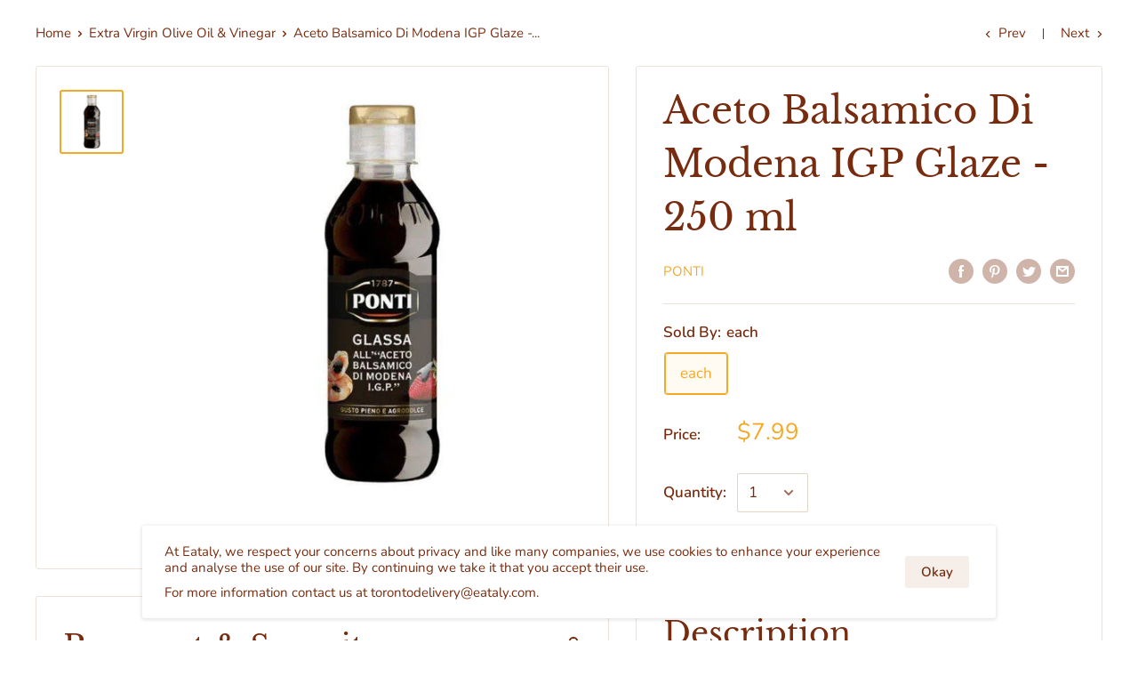

--- FILE ---
content_type: text/html; charset=utf-8
request_url: https://shopcanada.eataly.ca/collections/olive-oil-vinegar/products/glaze-with-aceto-balsamico-di-modena-igp
body_size: 52173
content:
<!doctype html>

<html class="no-js" lang="en">
  <head>
    <meta charset="utf-8">
    <meta name="viewport" content="width=device-width, initial-scale=1.0, height=device-height, minimum-scale=1.0, maximum-scale=1.0">
    <meta name="theme-color" content="#f4a926">
    
    
    <script>
      !function(f,b,e,v,n,t,s)
      {if(f.fbq)return;n=f.fbq=function(){n.callMethod?
      n.callMethod.apply(n,arguments):n.queue.push(arguments)};
      if(!f._fbq)f._fbq=n;n.push=n;n.loaded=!0;n.version='2.0';
      n.queue=[];t=b.createElement(e);t.async=!0;
      t.src=v;s=b.getElementsByTagName(e)[0];
      s.parentNode.insertBefore(t,s)}(window, document,'script',
      'https://connect.facebook.net/en_US/fbevents.js');
      fbq('init', '538705530846872');
      fbq('track', 'PageView');
    </script>

    <!-- Google Tag Manager -->
    <script>(function(w,d,s,l,i){w[l]=w[l]||[];w[l].push({'gtm.start':
    new Date().getTime(),event:'gtm.js'});var f=d.getElementsByTagName(s)[0],
    j=d.createElement(s),dl=l!='dataLayer'?'&l='+l:'';j.async=true;j.src=
    'https://www.googletagmanager.com/gtm.js?id='+i+dl;f.parentNode.insertBefore(j,f);
    })(window,document,'script','dataLayer','GTM-MZZ2X65');</script>
    <!-- End Google Tag Manager --><title>Aceto Balsamico Di Modena IGP Glaze - 250 ml
</title><meta name="description" content=""><link rel="canonical" href="https://shopcanada.eataly.ca/products/glaze-with-aceto-balsamico-di-modena-igp"><link rel="preload" as="style" href="//shopcanada.eataly.ca/cdn/shop/t/10/assets/theme.css?v=19856420233144205421760986326">
    <link rel="preconnect" href="https://cdn.shopify.com">
    <link rel="preconnect" href="https://fonts.shopifycdn.com">
    <link rel="dns-prefetch" href="https://productreviews.shopifycdn.com">
    <link rel="dns-prefetch" href="https://ajax.googleapis.com">
    <link rel="dns-prefetch" href="https://maps.googleapis.com">
    <link rel="dns-prefetch" href="https://maps.gstatic.com">

    <meta property="og:type" content="product">
  <meta property="og:title" content="Aceto Balsamico Di Modena IGP Glaze - 250 ml"><meta property="og:image" content="http://shopcanada.eataly.ca/cdn/shop/products/large_f6520a02-aade-48b8-9974-096453072260.jpg?v=1603480857">
    <meta property="og:image:secure_url" content="https://shopcanada.eataly.ca/cdn/shop/products/large_f6520a02-aade-48b8-9974-096453072260.jpg?v=1603480857">
    <meta property="og:image:width" content="600">
    <meta property="og:image:height" content="600"><meta property="product:price:amount" content="7.99">
  <meta property="product:price:currency" content="CAD"><meta property="og:description" content=""><meta property="og:url" content="https://shopcanada.eataly.ca/products/glaze-with-aceto-balsamico-di-modena-igp">
<meta property="og:site_name" content="Eataly Canada"><meta name="twitter:card" content="summary"><meta name="twitter:title" content="Aceto Balsamico Di Modena IGP Glaze - 250 ml">
  <meta name="twitter:description" content="">
  <meta name="twitter:image" content="https://shopcanada.eataly.ca/cdn/shop/products/large_f6520a02-aade-48b8-9974-096453072260_600x600_crop_center.jpg?v=1603480857">
    <link rel="preload" href="//shopcanada.eataly.ca/cdn/fonts/libre_baskerville/librebaskerville_n4.2ec9ee517e3ce28d5f1e6c6e75efd8a97e59c189.woff2" as="font" type="font/woff2" crossorigin>
<link rel="preload" href="//shopcanada.eataly.ca/cdn/fonts/libre_baskerville/librebaskerville_i4.9b1c62038123f2ff89e0d72891fc2421add48a40.woff2" as="font" type="font/woff2" crossorigin>
<link rel="preload" href="//shopcanada.eataly.ca/cdn/fonts/nunito/nunito_n4.fc49103dc396b42cae9460289072d384b6c6eb63.woff2" as="font" type="font/woff2" crossorigin>
<link rel="preload" href="//shopcanada.eataly.ca/cdn/fonts/nunito/nunito_n7.37cf9b8cf43b3322f7e6e13ad2aad62ab5dc9109.woff2" as="font" type="font/woff2" crossorigin>
<link rel="preload" href="//shopcanada.eataly.ca/cdn/fonts/nunito/nunito_i4.fd53bf99043ab6c570187ed42d1b49192135de96.woff2" as="font" type="font/woff2" crossorigin>
<link rel="preload" href="//shopcanada.eataly.ca/cdn/fonts/nunito/nunito_i7.3f8ba2027bc9ceb1b1764ecab15bae73f86c4632.woff2" as="font" type="font/woff2" crossorigin>
<link rel="preload" href="//shopcanada.eataly.ca/cdn/shop/t/10/assets/font-theme-star.woff2?v=176977276741202493121702654968" as="font" type="font/woff2" crossorigin><link rel="preload" href="//shopcanada.eataly.ca/cdn/fonts/nunito/nunito_n6.1a6c50dce2e2b3b0d31e02dbd9146b5064bea503.woff2" as="font" type="font/woff2" crossorigin><style>
  /* We load the font used for the integration with Shopify Reviews to load our own stars */
  @font-face {
    font-family: "font-theme-star";
    src: url(//shopcanada.eataly.ca/cdn/shop/t/10/assets/font-theme-star.eot?v=178649971611478077551702654968);
    src: url(//shopcanada.eataly.ca/cdn/shop/t/10/assets/font-theme-star.eot?%23iefix&v=178649971611478077551702654968) format("embedded-opentype"), url(//shopcanada.eataly.ca/cdn/shop/t/10/assets/font-theme-star.woff2?v=176977276741202493121702654968) format("woff2"), url(//shopcanada.eataly.ca/cdn/shop/t/10/assets/font-theme-star.ttf?v=17527569363257290761702654968) format("truetype");
    font-weight: normal;
    font-style: normal;
    font-display: fallback;
  }

  @font-face {
  font-family: "Libre Baskerville";
  font-weight: 400;
  font-style: normal;
  font-display: fallback;
  src: url("//shopcanada.eataly.ca/cdn/fonts/libre_baskerville/librebaskerville_n4.2ec9ee517e3ce28d5f1e6c6e75efd8a97e59c189.woff2") format("woff2"),
       url("//shopcanada.eataly.ca/cdn/fonts/libre_baskerville/librebaskerville_n4.323789551b85098885c8eccedfb1bd8f25f56007.woff") format("woff");
}

  @font-face {
  font-family: Nunito;
  font-weight: 400;
  font-style: normal;
  font-display: fallback;
  src: url("//shopcanada.eataly.ca/cdn/fonts/nunito/nunito_n4.fc49103dc396b42cae9460289072d384b6c6eb63.woff2") format("woff2"),
       url("//shopcanada.eataly.ca/cdn/fonts/nunito/nunito_n4.5d26d13beeac3116db2479e64986cdeea4c8fbdd.woff") format("woff");
}

@font-face {
  font-family: Nunito;
  font-weight: 600;
  font-style: normal;
  font-display: fallback;
  src: url("//shopcanada.eataly.ca/cdn/fonts/nunito/nunito_n6.1a6c50dce2e2b3b0d31e02dbd9146b5064bea503.woff2") format("woff2"),
       url("//shopcanada.eataly.ca/cdn/fonts/nunito/nunito_n6.6b124f3eac46044b98c99f2feb057208e260962f.woff") format("woff");
}

@font-face {
  font-family: "Libre Baskerville";
  font-weight: 400;
  font-style: italic;
  font-display: fallback;
  src: url("//shopcanada.eataly.ca/cdn/fonts/libre_baskerville/librebaskerville_i4.9b1c62038123f2ff89e0d72891fc2421add48a40.woff2") format("woff2"),
       url("//shopcanada.eataly.ca/cdn/fonts/libre_baskerville/librebaskerville_i4.d5032f0d77e668619cab9a3b6ff7c45700fd5f7c.woff") format("woff");
}


  @font-face {
  font-family: Nunito;
  font-weight: 700;
  font-style: normal;
  font-display: fallback;
  src: url("//shopcanada.eataly.ca/cdn/fonts/nunito/nunito_n7.37cf9b8cf43b3322f7e6e13ad2aad62ab5dc9109.woff2") format("woff2"),
       url("//shopcanada.eataly.ca/cdn/fonts/nunito/nunito_n7.45cfcfadc6630011252d54d5f5a2c7c98f60d5de.woff") format("woff");
}

  @font-face {
  font-family: Nunito;
  font-weight: 400;
  font-style: italic;
  font-display: fallback;
  src: url("//shopcanada.eataly.ca/cdn/fonts/nunito/nunito_i4.fd53bf99043ab6c570187ed42d1b49192135de96.woff2") format("woff2"),
       url("//shopcanada.eataly.ca/cdn/fonts/nunito/nunito_i4.cb3876a003a73aaae5363bb3e3e99d45ec598cc6.woff") format("woff");
}

  @font-face {
  font-family: Nunito;
  font-weight: 700;
  font-style: italic;
  font-display: fallback;
  src: url("//shopcanada.eataly.ca/cdn/fonts/nunito/nunito_i7.3f8ba2027bc9ceb1b1764ecab15bae73f86c4632.woff2") format("woff2"),
       url("//shopcanada.eataly.ca/cdn/fonts/nunito/nunito_i7.82bfb5f86ec77ada3c9f660da22064c2e46e1469.woff") format("woff");
}


  :root {
    --default-text-font-size : 15px;
    --base-text-font-size    : 17px;
    --heading-font-family    : "Libre Baskerville", serif;
    --heading-font-weight    : 400;
    --heading-font-style     : normal;
    --text-font-family       : Nunito, sans-serif;
    --text-font-weight       : 400;
    --text-font-style        : normal;
    --text-font-bolder-weight: 600;
    --text-link-decoration   : underline;

    --text-color               : #772c10;
    --text-color-rgb           : 119, 44, 16;
    --heading-color            : #772c10;
    --border-color             : #eae3d7;
    --border-color-rgb         : 234, 227, 215;
    --form-border-color        : #e1d7c6;
    --accent-color             : #f4a926;
    --accent-color-rgb         : 244, 169, 38;
    --link-color               : #772c10;
    --link-color-hover         : #341307;
    --background               : #ffffff;
    --secondary-background     : #ffffff;
    --secondary-background-rgb : 255, 255, 255;
    --accent-background        : rgba(244, 169, 38, 0.08);

    --error-color       : #f71b1b;
    --error-background  : rgba(247, 27, 27, 0.07);
    --success-color     : #48b448;
    --success-background: rgba(72, 180, 72, 0.11);

    --primary-button-background      : #772c10;
    --primary-button-background-rgb  : 119, 44, 16;
    --primary-button-text-color      : #ffffff;
    --secondary-button-background    : #f6efe9;
    --secondary-button-background-rgb: 246, 239, 233;
    --secondary-button-text-color    : #772c10;

    --header-background      : #ffffff;
    --header-text-color      : #772c10;
    --header-light-text-color: #e9e2dd;
    --header-border-color    : rgba(233, 226, 221, 0.3);
    --header-accent-color    : #772c10;

    --flickity-arrow-color: #c7b494;--product-on-sale-accent           : #ee0000;
    --product-on-sale-accent-rgb       : 238, 0, 0;
    --product-on-sale-color            : #ffffff;
    --product-in-stock-color           : #008a00;
    --product-low-stock-color          : #ee0000;
    --product-sold-out-color           : #d1d1d4;
    --product-custom-label-1-background: #ff6128;
    --product-custom-label-1-color     : #ffffff;
    --product-custom-label-2-background: #a95ebe;
    --product-custom-label-2-color     : #ffffff;
    --product-review-star-color        : #ffb647;

    --mobile-container-gutter : 20px;
    --desktop-container-gutter: 40px;
  }
</style>

<script>
  // IE11 does not have support for CSS variables, so we have to polyfill them
  if (!(((window || {}).CSS || {}).supports && window.CSS.supports('(--a: 0)'))) {
    const script = document.createElement('script');
    script.type = 'text/javascript';
    script.src = 'https://cdn.jsdelivr.net/npm/css-vars-ponyfill@2';
    script.onload = function() {
      cssVars({});
    };

    document.getElementsByTagName('head')[0].appendChild(script);
  }
</script>

    <script>window.performance && window.performance.mark && window.performance.mark('shopify.content_for_header.start');</script><meta id="shopify-digital-wallet" name="shopify-digital-wallet" content="/43693768861/digital_wallets/dialog">
<meta name="shopify-checkout-api-token" content="d9e20fb8d61019a817d1cc18dc3dfaaa">
<link rel="alternate" type="application/json+oembed" href="https://shopcanada.eataly.ca/products/glaze-with-aceto-balsamico-di-modena-igp.oembed">
<script async="async" src="/checkouts/internal/preloads.js?locale=en-CA"></script>
<link rel="preconnect" href="https://shop.app" crossorigin="anonymous">
<script async="async" src="https://shop.app/checkouts/internal/preloads.js?locale=en-CA&shop_id=43693768861" crossorigin="anonymous"></script>
<script id="apple-pay-shop-capabilities" type="application/json">{"shopId":43693768861,"countryCode":"CA","currencyCode":"CAD","merchantCapabilities":["supports3DS"],"merchantId":"gid:\/\/shopify\/Shop\/43693768861","merchantName":"Eataly Canada","requiredBillingContactFields":["postalAddress","email","phone"],"requiredShippingContactFields":["postalAddress","email","phone"],"shippingType":"shipping","supportedNetworks":["visa","masterCard","amex","discover","interac","jcb"],"total":{"type":"pending","label":"Eataly Canada","amount":"1.00"},"shopifyPaymentsEnabled":true,"supportsSubscriptions":true}</script>
<script id="shopify-features" type="application/json">{"accessToken":"d9e20fb8d61019a817d1cc18dc3dfaaa","betas":["rich-media-storefront-analytics"],"domain":"shopcanada.eataly.ca","predictiveSearch":true,"shopId":43693768861,"locale":"en"}</script>
<script>var Shopify = Shopify || {};
Shopify.shop = "eataly-canada.myshopify.com";
Shopify.locale = "en";
Shopify.currency = {"active":"CAD","rate":"1.0"};
Shopify.country = "CA";
Shopify.theme = {"name":"Eataly Canada","id":163490464035,"schema_name":"Warehouse","schema_version":"1.9.11","theme_store_id":null,"role":"main"};
Shopify.theme.handle = "null";
Shopify.theme.style = {"id":null,"handle":null};
Shopify.cdnHost = "shopcanada.eataly.ca/cdn";
Shopify.routes = Shopify.routes || {};
Shopify.routes.root = "/";</script>
<script type="module">!function(o){(o.Shopify=o.Shopify||{}).modules=!0}(window);</script>
<script>!function(o){function n(){var o=[];function n(){o.push(Array.prototype.slice.apply(arguments))}return n.q=o,n}var t=o.Shopify=o.Shopify||{};t.loadFeatures=n(),t.autoloadFeatures=n()}(window);</script>
<script>
  window.ShopifyPay = window.ShopifyPay || {};
  window.ShopifyPay.apiHost = "shop.app\/pay";
  window.ShopifyPay.redirectState = null;
</script>
<script id="shop-js-analytics" type="application/json">{"pageType":"product"}</script>
<script defer="defer" async type="module" src="//shopcanada.eataly.ca/cdn/shopifycloud/shop-js/modules/v2/client.init-shop-cart-sync_BApSsMSl.en.esm.js"></script>
<script defer="defer" async type="module" src="//shopcanada.eataly.ca/cdn/shopifycloud/shop-js/modules/v2/chunk.common_CBoos6YZ.esm.js"></script>
<script type="module">
  await import("//shopcanada.eataly.ca/cdn/shopifycloud/shop-js/modules/v2/client.init-shop-cart-sync_BApSsMSl.en.esm.js");
await import("//shopcanada.eataly.ca/cdn/shopifycloud/shop-js/modules/v2/chunk.common_CBoos6YZ.esm.js");

  window.Shopify.SignInWithShop?.initShopCartSync?.({"fedCMEnabled":true,"windoidEnabled":true});

</script>
<script>
  window.Shopify = window.Shopify || {};
  if (!window.Shopify.featureAssets) window.Shopify.featureAssets = {};
  window.Shopify.featureAssets['shop-js'] = {"shop-cart-sync":["modules/v2/client.shop-cart-sync_DJczDl9f.en.esm.js","modules/v2/chunk.common_CBoos6YZ.esm.js"],"init-fed-cm":["modules/v2/client.init-fed-cm_BzwGC0Wi.en.esm.js","modules/v2/chunk.common_CBoos6YZ.esm.js"],"init-windoid":["modules/v2/client.init-windoid_BS26ThXS.en.esm.js","modules/v2/chunk.common_CBoos6YZ.esm.js"],"shop-cash-offers":["modules/v2/client.shop-cash-offers_DthCPNIO.en.esm.js","modules/v2/chunk.common_CBoos6YZ.esm.js","modules/v2/chunk.modal_Bu1hFZFC.esm.js"],"shop-button":["modules/v2/client.shop-button_D_JX508o.en.esm.js","modules/v2/chunk.common_CBoos6YZ.esm.js"],"init-shop-email-lookup-coordinator":["modules/v2/client.init-shop-email-lookup-coordinator_DFwWcvrS.en.esm.js","modules/v2/chunk.common_CBoos6YZ.esm.js"],"shop-toast-manager":["modules/v2/client.shop-toast-manager_tEhgP2F9.en.esm.js","modules/v2/chunk.common_CBoos6YZ.esm.js"],"shop-login-button":["modules/v2/client.shop-login-button_DwLgFT0K.en.esm.js","modules/v2/chunk.common_CBoos6YZ.esm.js","modules/v2/chunk.modal_Bu1hFZFC.esm.js"],"avatar":["modules/v2/client.avatar_BTnouDA3.en.esm.js"],"init-shop-cart-sync":["modules/v2/client.init-shop-cart-sync_BApSsMSl.en.esm.js","modules/v2/chunk.common_CBoos6YZ.esm.js"],"pay-button":["modules/v2/client.pay-button_BuNmcIr_.en.esm.js","modules/v2/chunk.common_CBoos6YZ.esm.js"],"init-shop-for-new-customer-accounts":["modules/v2/client.init-shop-for-new-customer-accounts_DrjXSI53.en.esm.js","modules/v2/client.shop-login-button_DwLgFT0K.en.esm.js","modules/v2/chunk.common_CBoos6YZ.esm.js","modules/v2/chunk.modal_Bu1hFZFC.esm.js"],"init-customer-accounts-sign-up":["modules/v2/client.init-customer-accounts-sign-up_TlVCiykN.en.esm.js","modules/v2/client.shop-login-button_DwLgFT0K.en.esm.js","modules/v2/chunk.common_CBoos6YZ.esm.js","modules/v2/chunk.modal_Bu1hFZFC.esm.js"],"shop-follow-button":["modules/v2/client.shop-follow-button_C5D3XtBb.en.esm.js","modules/v2/chunk.common_CBoos6YZ.esm.js","modules/v2/chunk.modal_Bu1hFZFC.esm.js"],"checkout-modal":["modules/v2/client.checkout-modal_8TC_1FUY.en.esm.js","modules/v2/chunk.common_CBoos6YZ.esm.js","modules/v2/chunk.modal_Bu1hFZFC.esm.js"],"init-customer-accounts":["modules/v2/client.init-customer-accounts_C0Oh2ljF.en.esm.js","modules/v2/client.shop-login-button_DwLgFT0K.en.esm.js","modules/v2/chunk.common_CBoos6YZ.esm.js","modules/v2/chunk.modal_Bu1hFZFC.esm.js"],"lead-capture":["modules/v2/client.lead-capture_Cq0gfm7I.en.esm.js","modules/v2/chunk.common_CBoos6YZ.esm.js","modules/v2/chunk.modal_Bu1hFZFC.esm.js"],"shop-login":["modules/v2/client.shop-login_BmtnoEUo.en.esm.js","modules/v2/chunk.common_CBoos6YZ.esm.js","modules/v2/chunk.modal_Bu1hFZFC.esm.js"],"payment-terms":["modules/v2/client.payment-terms_BHOWV7U_.en.esm.js","modules/v2/chunk.common_CBoos6YZ.esm.js","modules/v2/chunk.modal_Bu1hFZFC.esm.js"]};
</script>
<script id="__st">var __st={"a":43693768861,"offset":-18000,"reqid":"4be4f2d7-291c-4846-a2ff-1552d91c5ff3-1768876280","pageurl":"shopcanada.eataly.ca\/collections\/olive-oil-vinegar\/products\/glaze-with-aceto-balsamico-di-modena-igp","u":"2e9415746241","p":"product","rtyp":"product","rid":5771038130333};</script>
<script>window.ShopifyPaypalV4VisibilityTracking = true;</script>
<script id="captcha-bootstrap">!function(){'use strict';const t='contact',e='account',n='new_comment',o=[[t,t],['blogs',n],['comments',n],[t,'customer']],c=[[e,'customer_login'],[e,'guest_login'],[e,'recover_customer_password'],[e,'create_customer']],r=t=>t.map((([t,e])=>`form[action*='/${t}']:not([data-nocaptcha='true']) input[name='form_type'][value='${e}']`)).join(','),a=t=>()=>t?[...document.querySelectorAll(t)].map((t=>t.form)):[];function s(){const t=[...o],e=r(t);return a(e)}const i='password',u='form_key',d=['recaptcha-v3-token','g-recaptcha-response','h-captcha-response',i],f=()=>{try{return window.sessionStorage}catch{return}},m='__shopify_v',_=t=>t.elements[u];function p(t,e,n=!1){try{const o=window.sessionStorage,c=JSON.parse(o.getItem(e)),{data:r}=function(t){const{data:e,action:n}=t;return t[m]||n?{data:e,action:n}:{data:t,action:n}}(c);for(const[e,n]of Object.entries(r))t.elements[e]&&(t.elements[e].value=n);n&&o.removeItem(e)}catch(o){console.error('form repopulation failed',{error:o})}}const l='form_type',E='cptcha';function T(t){t.dataset[E]=!0}const w=window,h=w.document,L='Shopify',v='ce_forms',y='captcha';let A=!1;((t,e)=>{const n=(g='f06e6c50-85a8-45c8-87d0-21a2b65856fe',I='https://cdn.shopify.com/shopifycloud/storefront-forms-hcaptcha/ce_storefront_forms_captcha_hcaptcha.v1.5.2.iife.js',D={infoText:'Protected by hCaptcha',privacyText:'Privacy',termsText:'Terms'},(t,e,n)=>{const o=w[L][v],c=o.bindForm;if(c)return c(t,g,e,D).then(n);var r;o.q.push([[t,g,e,D],n]),r=I,A||(h.body.append(Object.assign(h.createElement('script'),{id:'captcha-provider',async:!0,src:r})),A=!0)});var g,I,D;w[L]=w[L]||{},w[L][v]=w[L][v]||{},w[L][v].q=[],w[L][y]=w[L][y]||{},w[L][y].protect=function(t,e){n(t,void 0,e),T(t)},Object.freeze(w[L][y]),function(t,e,n,w,h,L){const[v,y,A,g]=function(t,e,n){const i=e?o:[],u=t?c:[],d=[...i,...u],f=r(d),m=r(i),_=r(d.filter((([t,e])=>n.includes(e))));return[a(f),a(m),a(_),s()]}(w,h,L),I=t=>{const e=t.target;return e instanceof HTMLFormElement?e:e&&e.form},D=t=>v().includes(t);t.addEventListener('submit',(t=>{const e=I(t);if(!e)return;const n=D(e)&&!e.dataset.hcaptchaBound&&!e.dataset.recaptchaBound,o=_(e),c=g().includes(e)&&(!o||!o.value);(n||c)&&t.preventDefault(),c&&!n&&(function(t){try{if(!f())return;!function(t){const e=f();if(!e)return;const n=_(t);if(!n)return;const o=n.value;o&&e.removeItem(o)}(t);const e=Array.from(Array(32),(()=>Math.random().toString(36)[2])).join('');!function(t,e){_(t)||t.append(Object.assign(document.createElement('input'),{type:'hidden',name:u})),t.elements[u].value=e}(t,e),function(t,e){const n=f();if(!n)return;const o=[...t.querySelectorAll(`input[type='${i}']`)].map((({name:t})=>t)),c=[...d,...o],r={};for(const[a,s]of new FormData(t).entries())c.includes(a)||(r[a]=s);n.setItem(e,JSON.stringify({[m]:1,action:t.action,data:r}))}(t,e)}catch(e){console.error('failed to persist form',e)}}(e),e.submit())}));const S=(t,e)=>{t&&!t.dataset[E]&&(n(t,e.some((e=>e===t))),T(t))};for(const o of['focusin','change'])t.addEventListener(o,(t=>{const e=I(t);D(e)&&S(e,y())}));const B=e.get('form_key'),M=e.get(l),P=B&&M;t.addEventListener('DOMContentLoaded',(()=>{const t=y();if(P)for(const e of t)e.elements[l].value===M&&p(e,B);[...new Set([...A(),...v().filter((t=>'true'===t.dataset.shopifyCaptcha))])].forEach((e=>S(e,t)))}))}(h,new URLSearchParams(w.location.search),n,t,e,['guest_login'])})(!0,!0)}();</script>
<script integrity="sha256-4kQ18oKyAcykRKYeNunJcIwy7WH5gtpwJnB7kiuLZ1E=" data-source-attribution="shopify.loadfeatures" defer="defer" src="//shopcanada.eataly.ca/cdn/shopifycloud/storefront/assets/storefront/load_feature-a0a9edcb.js" crossorigin="anonymous"></script>
<script crossorigin="anonymous" defer="defer" src="//shopcanada.eataly.ca/cdn/shopifycloud/storefront/assets/shopify_pay/storefront-65b4c6d7.js?v=20250812"></script>
<script data-source-attribution="shopify.dynamic_checkout.dynamic.init">var Shopify=Shopify||{};Shopify.PaymentButton=Shopify.PaymentButton||{isStorefrontPortableWallets:!0,init:function(){window.Shopify.PaymentButton.init=function(){};var t=document.createElement("script");t.src="https://shopcanada.eataly.ca/cdn/shopifycloud/portable-wallets/latest/portable-wallets.en.js",t.type="module",document.head.appendChild(t)}};
</script>
<script data-source-attribution="shopify.dynamic_checkout.buyer_consent">
  function portableWalletsHideBuyerConsent(e){var t=document.getElementById("shopify-buyer-consent"),n=document.getElementById("shopify-subscription-policy-button");t&&n&&(t.classList.add("hidden"),t.setAttribute("aria-hidden","true"),n.removeEventListener("click",e))}function portableWalletsShowBuyerConsent(e){var t=document.getElementById("shopify-buyer-consent"),n=document.getElementById("shopify-subscription-policy-button");t&&n&&(t.classList.remove("hidden"),t.removeAttribute("aria-hidden"),n.addEventListener("click",e))}window.Shopify?.PaymentButton&&(window.Shopify.PaymentButton.hideBuyerConsent=portableWalletsHideBuyerConsent,window.Shopify.PaymentButton.showBuyerConsent=portableWalletsShowBuyerConsent);
</script>
<script data-source-attribution="shopify.dynamic_checkout.cart.bootstrap">document.addEventListener("DOMContentLoaded",(function(){function t(){return document.querySelector("shopify-accelerated-checkout-cart, shopify-accelerated-checkout")}if(t())Shopify.PaymentButton.init();else{new MutationObserver((function(e,n){t()&&(Shopify.PaymentButton.init(),n.disconnect())})).observe(document.body,{childList:!0,subtree:!0})}}));
</script>
<link id="shopify-accelerated-checkout-styles" rel="stylesheet" media="screen" href="https://shopcanada.eataly.ca/cdn/shopifycloud/portable-wallets/latest/accelerated-checkout-backwards-compat.css" crossorigin="anonymous">
<style id="shopify-accelerated-checkout-cart">
        #shopify-buyer-consent {
  margin-top: 1em;
  display: inline-block;
  width: 100%;
}

#shopify-buyer-consent.hidden {
  display: none;
}

#shopify-subscription-policy-button {
  background: none;
  border: none;
  padding: 0;
  text-decoration: underline;
  font-size: inherit;
  cursor: pointer;
}

#shopify-subscription-policy-button::before {
  box-shadow: none;
}

      </style>

<script>window.performance && window.performance.mark && window.performance.mark('shopify.content_for_header.end');</script>

    <link rel="stylesheet" href="//shopcanada.eataly.ca/cdn/shop/t/10/assets/theme.css?v=19856420233144205421760986326">

    
  <script type="application/ld+json">
  {
    "@context": "http://schema.org",
    "@type": "Product",
    "offers": [{
          "@type": "Offer",
          "name": "each",
          "availability":"https://schema.org/InStock",
          "price": 7.99,
          "priceCurrency": "CAD",
          "priceValidUntil": "2026-01-29","sku": "30005971","url": "/collections/olive-oil-vinegar/products/glaze-with-aceto-balsamico-di-modena-igp/products/glaze-with-aceto-balsamico-di-modena-igp?variant=36825203409053"
        }
],
    "brand": {
      "name": "Ponti"
    },
    "name": "Aceto Balsamico Di Modena IGP Glaze - 250 ml",
    "description": "",
    "category": "Olive Oil \u0026 Vinegar",
    "url": "/collections/olive-oil-vinegar/products/glaze-with-aceto-balsamico-di-modena-igp/products/glaze-with-aceto-balsamico-di-modena-igp",
    "sku": "30005971",
    "image": {
      "@type": "ImageObject",
      "url": "https://shopcanada.eataly.ca/cdn/shop/products/large_f6520a02-aade-48b8-9974-096453072260_1024x.jpg?v=1603480857",
      "image": "https://shopcanada.eataly.ca/cdn/shop/products/large_f6520a02-aade-48b8-9974-096453072260_1024x.jpg?v=1603480857",
      "name": "Ponti Aceto Balsamico Di Modena IGP Glaze - 250 ml",
      "width": "1024",
      "height": "1024"
    }
  }
  </script>



  <script type="application/ld+json">
  {
    "@context": "http://schema.org",
    "@type": "BreadcrumbList",
  "itemListElement": [{
      "@type": "ListItem",
      "position": 1,
      "name": "Home",
      "item": "https://shopcanada.eataly.ca"
    },{
          "@type": "ListItem",
          "position": 2,
          "name": "Extra Virgin Olive Oil \u0026 Vinegar",
          "item": "https://shopcanada.eataly.ca/collections/olive-oil-vinegar"
        }, {
          "@type": "ListItem",
          "position": 3,
          "name": "Aceto Balsamico Di Modena IGP Glaze - 250 ml",
          "item": "https://shopcanada.eataly.ca/collections/olive-oil-vinegar/products/glaze-with-aceto-balsamico-di-modena-igp"
        }]
  }
  </script>


    <script>
      // This allows to expose several variables to the global scope, to be used in scripts
      window.theme = {
        pageType: "product",
        cartCount: 0,
        moneyFormat: "${{amount}}",
        moneyWithCurrencyFormat: "${{amount}} CAD",
        showDiscount: true,
        discountMode: "percentage",
        searchMode: "product,article,page",
        cartType: "page"
      };

      window.routes = {
        rootUrl: "\/",
        cartUrl: "\/cart",
        cartAddUrl: "\/cart\/add",
        cartChangeUrl: "\/cart\/change",
        searchUrl: "\/search",
        productRecommendationsUrl: "\/recommendations\/products"
      };

      window.languages = {
        collectionOnSaleLabel: "Save {{savings}}",
        productFormUnavailable: "Unavailable",
        productFormAddToCart: "Add to cart",
        productFormSoldOut: "Sold out",
        shippingEstimatorNoResults: "No shipping could be found for your address.",
        shippingEstimatorOneResult: "There is one shipping rate for your address:",
        shippingEstimatorMultipleResults: "There are {{count}} shipping rates for your address:",
        shippingEstimatorErrors: "There are some errors:"
      };

      window.lazySizesConfig = {
        loadHidden: false,
        hFac: 0.8,
        expFactor: 3,
        customMedia: {
          '--phone': '(max-width: 640px)',
          '--tablet': '(min-width: 641px) and (max-width: 1023px)',
          '--lap': '(min-width: 1024px)'
        }
      };

      document.documentElement.className = document.documentElement.className.replace('no-js', 'js');
    </script><script src="//polyfill-fastly.net/v3/polyfill.min.js?unknown=polyfill&features=fetch,Element.prototype.closest,Element.prototype.matches,Element.prototype.remove,Element.prototype.classList,Array.prototype.includes,Array.prototype.fill,String.prototype.includes,String.prototype.padStart,Object.assign,CustomEvent,Intl,URL,DOMTokenList,IntersectionObserver,IntersectionObserverEntry" defer></script>
    <script src="//shopcanada.eataly.ca/cdn/shop/t/10/assets/theme.min.js?v=3057425825751714361702654968" defer></script>
    <script src="//shopcanada.eataly.ca/cdn/shop/t/10/assets/custom.js?v=129223920739841846441702654968" defer></script><script>
        (function () {
          window.onpageshow = function() {
            // We force re-freshing the cart content onpageshow, as most browsers will serve a cache copy when hitting the
            // back button, which cause staled data
            document.documentElement.dispatchEvent(new CustomEvent('cart:refresh', {
              bubbles: true,
              detail: {scrollToTop: false}
            }));
          };
        })();
      </script>
    <script src="https://code.jquery.com/jquery-3.5.1.min.js" integrity="sha256-9/aliU8dGd2tb6OSsuzixeV4y/faTqgFtohetphbbj0=" crossorigin="anonymous"></script>
    <script type="text/javascript" src="https://cdnjs.cloudflare.com/ajax/libs/shopify-cartjs/0.4.3/cart.min.js"></script>

    <!-- Hotjar Tracking Code for https://shoptoronto.eataly.ca -->
    <script>
        (function(h,o,t,j,a,r){
            h.hj=h.hj||function(){(h.hj.q=h.hj.q||[]).push(arguments)};
            h._hjSettings={hjid:2041237,hjsv:6};
            a=o.getElementsByTagName('head')[0];
            r=o.createElement('script');r.async=1;
            r.src=t+h._hjSettings.hjid+j+h._hjSettings.hjsv;
            a.appendChild(r);
        })(window,document,'https://static.hotjar.com/c/hotjar-','.js?sv=');
    </script>

    
    <script src="//js.honeybadger.io/v2.3/honeybadger.min.js" type="text/javascript"></script>

    <script type="text/javascript">
      Honeybadger.configure({
        apiKey: 'fb31d4c6',
        environment: 'production'
      });
    </script>

    
    <script type="text/javascript">
      const LOCATION_KEY = 'shoppingLocation';

      function getParameterByName(name, url) {
        if (!url) url = window.location.href;
        name = name.replace(/[\[\]]/g, '\\$&');
        const regex = new RegExp('[?&]' + name + '(=([^&#]*)|&|#|$)');
        const results = regex.exec(url);
        if (!results) return null;
        if (!results[2]) return '';
        return decodeURIComponent(results[2].replace(/\+/g, ' '));
      }

      const locationParam = getParameterByName('loc') || '';
      if (locationParam.toUpperCase() === 'GTA') {
        window.top.location.href = 'https://shoptoronto.eataly.ca?loc=gta'
      }

      if (locationParam.toUpperCase() === 'CAN') {
        localStorage.setItem('shoppingLocation', 'CAN');
      }
      if (locationParam.toUpperCase() === 'CLEAR') {
        localStorage.removeItem('shoppingLocation');
      }
    </script>
  
        <!-- SlideRule Script Start -->
        <script name="sliderule-tracking" data-ot-ignore>
(function(){
	slideruleData = {
    "version":"v0.0.1",
    "referralExclusion":"/(paypal|visa|MasterCard|clicksafe|arcot\.com|geschuetzteinkaufen|checkout\.shopify\.com|checkout\.rechargeapps\.com|portal\.afterpay\.com|payfort)/",
    "googleSignals":true,
    "anonymizeIp":true,
    "productClicks":true,
    "persistentUserId":true,
    "hideBranding":false,
    "ecommerce":{"currencyCode":"CAD",
    "impressions":[]},
    "pageType":"product",
	"destinations":{"google_analytics_4":{"measurementIds":["G-ZK1TD6PMHP"]}},
    "cookieUpdate":true
	}

	
		slideruleData.themeMode = "live"
	

	
		slideruleData.collection = {
			handle: "olive-oil-vinegar",
			description: "\u003cspan style=\"font-weight: 400;\" data-mce-fragment=\"1\" data-mce-style=\"font-weight: 400;\"\u003eAt Eataly, we are proud to offer a wide variety of extra virgin olive oils and vinegars that are made according to Italian tradition by a variety of producers. Whether it’s a drizzle of authentic extra virgin olive oil to finish your fresh-from-the-oven pizza or Balsamic Vinegar di Modena paired with Parmigiano Reggiano DOP,  shop our \u003c\/span\u003e\u003cb data-mce-fragment=\"1\"\u003eselection of vinegars\u003c\/b\u003e\u003cspan style=\"font-weight: 400;\" data-mce-fragment=\"1\" data-mce-style=\"font-weight: 400;\"\u003e and \u003c\/span\u003e\u003cb data-mce-fragment=\"1\"\u003etraditional pairings\u003c\/b\u003e\u003cspan style=\"font-weight: 400;\" data-mce-fragment=\"1\" data-mce-style=\"font-weight: 400;\"\u003e, and bring these Italian condiments to your table!\u003c\/span\u003e",
			id: 216738562205,
			title: "Extra Virgin Olive Oil \u0026 Vinegar",
			products_count: 79,
			all_products_count: 79,
		}
		slideruleData.collection.rawProducts = [
			
				{"id":5771037114525,"title":"Goccia Oro Balsamic Vinegar of Modena IGP - 250 ml","handle":"igp-gold-balsamic-vinegar","description":"\u003cp\u003eThe 'Goccia Oro' Balsamic Vinegar of Modena IGP from Aceto Modena is sweet with an intense fruity bouquet. Goccia Oro is the most aged Balsamic Vinegar of Modena IGP f from AcetoModena. This delicious balsamic is made with full respect of the antique Emilia Romagna tradition. \u003cbr\u003e\u003cbr\u003eDensity: Medium.\u003cbr\u003e\u003cbr\u003eflavour: Sweet, fruity and light bitter ending. Elegant in the palate.\u003cbr\u003e\u003cbr\u003ePairing Ideas: aged cheeses like Parmigiano Reggiano DOP, fruit salads, gelato and chocolate cakes.\u003cbr\u003e\u003cbr\u003eIngredients: cooked grape must, wine vinegar. Aged in in large wood barrels in Emilia Romagna. \u003cbr\u003e\u003cbr\u003eCompany History:\u003cbr\u003eAmid the mists of the fascinating Modena countryside, icy in the winter Months and very hot in the summer Months, you will find the SocietÃƒ Agricola Aceto Modena - the Modena Vinegar Agricultural Company. The company has been producing the exquisite Traditional Balsamic Vinegar of Modena DOP for years, the truly excellent balsamic vinegar that most characterises the traditions of the Emilia region of Italy. Hard work and dedication has led to the passing on of the traditional recipe for a condiment loved and appreciated worldwide.\u003c\/p\u003e","published_at":"2021-04-12T11:14:00-04:00","created_at":"2020-10-23T15:20:37-04:00","vendor":"Societa Agricola Acetomodena","type":"Olive Oil \u0026 Vinegar","tags":["Balsamic Vinegar","Holiday 2022"],"price":3799,"price_min":3799,"price_max":3799,"available":true,"price_varies":false,"compare_at_price":null,"compare_at_price_min":0,"compare_at_price_max":0,"compare_at_price_varies":false,"variants":[{"id":36825201639581,"title":"each","option1":"each","option2":null,"option3":null,"sku":"30000599","requires_shipping":true,"taxable":false,"featured_image":null,"available":true,"name":"Goccia Oro Balsamic Vinegar of Modena IGP - 250 ml - each","public_title":"each","options":["each"],"price":3799,"weight":400,"compare_at_price":null,"inventory_management":null,"barcode":null,"requires_selling_plan":false,"selling_plan_allocations":[]}],"images":["\/\/shopcanada.eataly.ca\/cdn\/shop\/products\/Gocciaorovinegar.jpg?v=1603480838"],"featured_image":"\/\/shopcanada.eataly.ca\/cdn\/shop\/products\/Gocciaorovinegar.jpg?v=1603480838","options":["Sold By"],"media":[{"alt":"Societa Agricola Acetomodena Goccia Oro Balsamic Vinegar of Modena IGP - 250 ml","id":11828730429597,"position":1,"preview_image":{"aspect_ratio":1.0,"height":1400,"width":1400,"src":"\/\/shopcanada.eataly.ca\/cdn\/shop\/products\/Gocciaorovinegar.jpg?v=1603480838"},"aspect_ratio":1.0,"height":1400,"media_type":"image","src":"\/\/shopcanada.eataly.ca\/cdn\/shop\/products\/Gocciaorovinegar.jpg?v=1603480838","width":1400}],"requires_selling_plan":false,"selling_plan_groups":[],"content":"\u003cp\u003eThe 'Goccia Oro' Balsamic Vinegar of Modena IGP from Aceto Modena is sweet with an intense fruity bouquet. Goccia Oro is the most aged Balsamic Vinegar of Modena IGP f from AcetoModena. This delicious balsamic is made with full respect of the antique Emilia Romagna tradition. \u003cbr\u003e\u003cbr\u003eDensity: Medium.\u003cbr\u003e\u003cbr\u003eflavour: Sweet, fruity and light bitter ending. Elegant in the palate.\u003cbr\u003e\u003cbr\u003ePairing Ideas: aged cheeses like Parmigiano Reggiano DOP, fruit salads, gelato and chocolate cakes.\u003cbr\u003e\u003cbr\u003eIngredients: cooked grape must, wine vinegar. Aged in in large wood barrels in Emilia Romagna. \u003cbr\u003e\u003cbr\u003eCompany History:\u003cbr\u003eAmid the mists of the fascinating Modena countryside, icy in the winter Months and very hot in the summer Months, you will find the SocietÃƒ Agricola Aceto Modena - the Modena Vinegar Agricultural Company. The company has been producing the exquisite Traditional Balsamic Vinegar of Modena DOP for years, the truly excellent balsamic vinegar that most characterises the traditions of the Emilia region of Italy. Hard work and dedication has led to the passing on of the traditional recipe for a condiment loved and appreciated worldwide.\u003c\/p\u003e"},
			
				{"id":5771083808925,"title":"Selezione Extra Virgin Olive Oil 750ml","handle":"evoo-selezione-750ml","description":"\u003cp\u003eThe Cutrera family has been cultivating olives in Chiaramonte Gulfi, Sicilia, since 1906. Today, the family continues to manage the company, taking care of over 50 hectares of olive groves in southeastern Sicilia.\u003c\/p\u003e","published_at":"2020-10-23T15:35:55-04:00","created_at":"2020-10-23T15:35:55-04:00","vendor":"Frantoio Cutrera","type":"Olive Oil \u0026 Vinegar","tags":["Holiday 2022","OIL"],"price":3114,"price_min":3114,"price_max":3114,"available":true,"price_varies":false,"compare_at_price":3499,"compare_at_price_min":3499,"compare_at_price_max":3499,"compare_at_price_varies":false,"variants":[{"id":36825297518749,"title":"each","option1":"each","option2":null,"option3":null,"sku":"30005994","requires_shipping":true,"taxable":false,"featured_image":null,"available":true,"name":"Selezione Extra Virgin Olive Oil 750ml - each","public_title":"each","options":["each"],"price":3114,"weight":1000,"compare_at_price":3499,"inventory_management":null,"barcode":null,"requires_selling_plan":false,"selling_plan_allocations":[]}],"images":["\/\/shopcanada.eataly.ca\/cdn\/shop\/products\/Crutera.jpg?v=1612363853"],"featured_image":"\/\/shopcanada.eataly.ca\/cdn\/shop\/products\/Crutera.jpg?v=1612363853","options":["Sold By"],"media":[{"alt":"Frantoio Cutrera Selezione Extra Virgin Olive Oil 750ml","id":13175740989597,"position":1,"preview_image":{"aspect_ratio":0.761,"height":736,"width":560,"src":"\/\/shopcanada.eataly.ca\/cdn\/shop\/products\/Crutera.jpg?v=1612363853"},"aspect_ratio":0.761,"height":736,"media_type":"image","src":"\/\/shopcanada.eataly.ca\/cdn\/shop\/products\/Crutera.jpg?v=1612363853","width":560}],"requires_selling_plan":false,"selling_plan_groups":[],"content":"\u003cp\u003eThe Cutrera family has been cultivating olives in Chiaramonte Gulfi, Sicilia, since 1906. Today, the family continues to manage the company, taking care of over 50 hectares of olive groves in southeastern Sicilia.\u003c\/p\u003e"},
			
				{"id":5771039703197,"title":"Black Truffle Oil 100ml","handle":"black-truffle-oil","description":"\u003cp\u003eThe Organic Extra Virgin Olive Oil with Black Truffle from Urbani is part of their UNICO line of products. Unico means \"unique,\" and Urbani's truffle extra virgin olive oils are just that â€“ they are made only with 100% certified Organic Italian Extra Virgin Olive Oil and real black truffles (Tuber Melanosporum Vitt). All the flavour of the magnificent black truffle is infused in excellent Italian extra virgin olive oil. There is not a drop of chemical flavouring used to make this product. If you look closely at the bottle, you can see there are actual truffle pieces inside the bottle!\n\nUrbani is the most esteemed truffle distributor in the world, is led by Paolo and Bruno Urbani, brothers who are direct descendants of the name founders. Based in the Umbria region, trusted with more than 70% of European fresh truffle sales, Urbani is unrivaled in the distribution of this admired tuber.\u003c\/p\u003e","published_at":"2020-10-23T15:21:25-04:00","created_at":"2020-10-23T15:21:26-04:00","vendor":"Urbani","type":"Olive Oil \u0026 Vinegar","tags":["Holiday 2022","Truffle Oil \u0026 Other Vinegar"],"price":1959,"price_min":1959,"price_max":1959,"available":true,"price_varies":false,"compare_at_price":2799,"compare_at_price_min":2799,"compare_at_price_max":2799,"compare_at_price_varies":false,"variants":[{"id":36825205637277,"title":"each","option1":"each","option2":null,"option3":null,"sku":"30008405","requires_shipping":true,"taxable":false,"featured_image":null,"available":true,"name":"Black Truffle Oil 100ml - each","public_title":"each","options":["each"],"price":1959,"weight":250,"compare_at_price":2799,"inventory_management":null,"barcode":"","requires_selling_plan":false,"selling_plan_allocations":[]}],"images":["\/\/shopcanada.eataly.ca\/cdn\/shop\/products\/large_c4e3973a-ab00-40bc-b1f2-1949c58e6571.jpg?v=1603480886"],"featured_image":"\/\/shopcanada.eataly.ca\/cdn\/shop\/products\/large_c4e3973a-ab00-40bc-b1f2-1949c58e6571.jpg?v=1603480886","options":["Sold By"],"media":[{"alt":"Urbani Black Truffle Oil 100ml","id":11828738916509,"position":1,"preview_image":{"aspect_ratio":1.0,"height":279,"width":279,"src":"\/\/shopcanada.eataly.ca\/cdn\/shop\/products\/large_c4e3973a-ab00-40bc-b1f2-1949c58e6571.jpg?v=1603480886"},"aspect_ratio":1.0,"height":279,"media_type":"image","src":"\/\/shopcanada.eataly.ca\/cdn\/shop\/products\/large_c4e3973a-ab00-40bc-b1f2-1949c58e6571.jpg?v=1603480886","width":279}],"requires_selling_plan":false,"selling_plan_groups":[],"content":"\u003cp\u003eThe Organic Extra Virgin Olive Oil with Black Truffle from Urbani is part of their UNICO line of products. Unico means \"unique,\" and Urbani's truffle extra virgin olive oils are just that â€“ they are made only with 100% certified Organic Italian Extra Virgin Olive Oil and real black truffles (Tuber Melanosporum Vitt). All the flavour of the magnificent black truffle is infused in excellent Italian extra virgin olive oil. There is not a drop of chemical flavouring used to make this product. If you look closely at the bottle, you can see there are actual truffle pieces inside the bottle!\n\nUrbani is the most esteemed truffle distributor in the world, is led by Paolo and Bruno Urbani, brothers who are direct descendants of the name founders. Based in the Umbria region, trusted with more than 70% of European fresh truffle sales, Urbani is unrivaled in the distribution of this admired tuber.\u003c\/p\u003e"},
			
				{"id":5771039244445,"title":"Carte Noire Extra Virgin Olive Oil DOP - 500 ml","handle":"carte-noire-dop-extra-virgin-olive-oil","description":"\u003cp\u003eThe 'Carte Noire' Riviera Ligure dei Fiori DOP Extra Virgin Olive Oil from Roi is obtained exclusively with Taggiasca olives DOP Riviera dei Fiori certified and therefore totally traceable. The olives are handpicked and stone-pressed the same day of the harvest to maintain the lowest acidity possible and best flavour. On the palate, it is an elegant extra virgin, like its name and its packaging, very buttery, fruity and delicate with fresh almond notes. 'Carte Noire' is Roi's Queen of the DOP with its 25,000 bottles of production.\n\nOlive Varieties: 100% Taggiasca that grow in the Riviera Ligure, Riviera dei Fiori DOP.\n\nPairing ideas: bread, pesto, seafood dishes, salads, delicate meat and egg pasta.\n\nFor five generations, the Boeri family - historically nicknamed 'Roi' - has dedicated itself to sharing the flavors of the Ligurian coast with extra virgin olive oil, pesto, and beyond.\nThe family's story began in 1890 when Giuseppe Boeri rented a communal olive oil mill in Badalucco in the Argentina Valley of Liguria to process local Taggiasca olives using the traditional stone press. After years of work, he was able to finally purchase the mill. Today Franco Boeri and his son Paolo continue the tradition in the same family mill with that same stone press.  Roi's Taggiasca olive groves are on traditionally narrow terraces about 1,150 feet above sea level, the olive trees enjoy a mild climate surrounded by Mediterranean scrubs, chestnut trees, and wild herbs. Thanks to the sea breezes and fragrant herbs, the air in Badalucco is wonderfully aromatic.\u003c\/p\u003e","published_at":"2022-01-24T14:21:16-05:00","created_at":"2020-10-23T15:21:19-04:00","vendor":"Roi","type":"Olive Oil \u0026 Vinegar","tags":["Extra Virgin Olive Oil"],"price":4699,"price_min":4699,"price_max":4699,"available":true,"price_varies":false,"compare_at_price":null,"compare_at_price_min":0,"compare_at_price_max":0,"compare_at_price_varies":false,"variants":[{"id":36825204883613,"title":"each","option1":"each","option2":null,"option3":null,"sku":"30000473","requires_shipping":true,"taxable":false,"featured_image":null,"available":true,"name":"Carte Noire Extra Virgin Olive Oil DOP - 500 ml - each","public_title":"each","options":["each"],"price":4699,"weight":1000,"compare_at_price":null,"inventory_management":null,"barcode":"","requires_selling_plan":false,"selling_plan_allocations":[]}],"images":["\/\/shopcanada.eataly.ca\/cdn\/shop\/products\/500140-A_1_6e57c573-91ab-4043-8764-204c51e41164.jpg?v=1603480879"],"featured_image":"\/\/shopcanada.eataly.ca\/cdn\/shop\/products\/500140-A_1_6e57c573-91ab-4043-8764-204c51e41164.jpg?v=1603480879","options":["Sold By"],"media":[{"alt":"Roi Carte Noire Extra Virgin Olive Oil DOP - 500 ml","id":11828736786589,"position":1,"preview_image":{"aspect_ratio":1.0,"height":1400,"width":1400,"src":"\/\/shopcanada.eataly.ca\/cdn\/shop\/products\/500140-A_1_6e57c573-91ab-4043-8764-204c51e41164.jpg?v=1603480879"},"aspect_ratio":1.0,"height":1400,"media_type":"image","src":"\/\/shopcanada.eataly.ca\/cdn\/shop\/products\/500140-A_1_6e57c573-91ab-4043-8764-204c51e41164.jpg?v=1603480879","width":1400}],"requires_selling_plan":false,"selling_plan_groups":[],"content":"\u003cp\u003eThe 'Carte Noire' Riviera Ligure dei Fiori DOP Extra Virgin Olive Oil from Roi is obtained exclusively with Taggiasca olives DOP Riviera dei Fiori certified and therefore totally traceable. The olives are handpicked and stone-pressed the same day of the harvest to maintain the lowest acidity possible and best flavour. On the palate, it is an elegant extra virgin, like its name and its packaging, very buttery, fruity and delicate with fresh almond notes. 'Carte Noire' is Roi's Queen of the DOP with its 25,000 bottles of production.\n\nOlive Varieties: 100% Taggiasca that grow in the Riviera Ligure, Riviera dei Fiori DOP.\n\nPairing ideas: bread, pesto, seafood dishes, salads, delicate meat and egg pasta.\n\nFor five generations, the Boeri family - historically nicknamed 'Roi' - has dedicated itself to sharing the flavors of the Ligurian coast with extra virgin olive oil, pesto, and beyond.\nThe family's story began in 1890 when Giuseppe Boeri rented a communal olive oil mill in Badalucco in the Argentina Valley of Liguria to process local Taggiasca olives using the traditional stone press. After years of work, he was able to finally purchase the mill. Today Franco Boeri and his son Paolo continue the tradition in the same family mill with that same stone press.  Roi's Taggiasca olive groves are on traditionally narrow terraces about 1,150 feet above sea level, the olive trees enjoy a mild climate surrounded by Mediterranean scrubs, chestnut trees, and wild herbs. Thanks to the sea breezes and fragrant herbs, the air in Badalucco is wonderfully aromatic.\u003c\/p\u003e"},
			
				{"id":5771036819613,"title":"Balsamic Vinegar of Modena IGP - 250 ml","handle":"modena-balsamicamic-vinegar","description":"\u003cp\u003eThe Balsamic Vinegar of Modena IGP from La Dispensa di Amerigo is made with wine vinegar and cooked grape must aged in large wood barrels in the Emilia Romagna region.\n \n The density is light. The flavour is well balanced with sour sweet notes ending notes.\n \n It is excellent on salads, heirloom tomatoes and to marinate meats. \n \n Company HIstory:\n Amerigo is three generations of gastronomy and hospitality while respecting local traditions and raw materials. In 1934, Amerigo opened a small restaurant in Savigno, close to Bologna. In 1996 Amerigo family decided to share all their unique recipes to everyone so they started to make ready to use Pasta Sauces. All their products are produced at a seasonal rate. All the ingredients used in their products are from small farmers.\u003c\/p\u003e","published_at":"2020-10-23T15:20:31-04:00","created_at":"2020-10-23T15:20:32-04:00","vendor":"Amerigo","type":"Olive Oil \u0026 Vinegar","tags":["Balsamic Vinegar","Holiday 2022"],"price":1899,"price_min":1899,"price_max":1899,"available":true,"price_varies":false,"compare_at_price":null,"compare_at_price_min":0,"compare_at_price_max":0,"compare_at_price_varies":false,"variants":[{"id":36825201180829,"title":"each","option1":"each","option2":null,"option3":null,"sku":"30000600","requires_shipping":true,"taxable":false,"featured_image":null,"available":true,"name":"Balsamic Vinegar of Modena IGP - 250 ml - each","public_title":"each","options":["each"],"price":1899,"weight":400,"compare_at_price":null,"inventory_management":null,"barcode":"","requires_selling_plan":false,"selling_plan_allocations":[]}],"images":["\/\/shopcanada.eataly.ca\/cdn\/shop\/products\/large_eeb94192-eeb8-4f54-98af-c97798ecd941.jpg?v=1603480832"],"featured_image":"\/\/shopcanada.eataly.ca\/cdn\/shop\/products\/large_eeb94192-eeb8-4f54-98af-c97798ecd941.jpg?v=1603480832","options":["Sold By"],"media":[{"alt":"Amerigo Balsamic Vinegar of Modena IGP - 250 ml","id":11828729905309,"position":1,"preview_image":{"aspect_ratio":1.0,"height":600,"width":600,"src":"\/\/shopcanada.eataly.ca\/cdn\/shop\/products\/large_eeb94192-eeb8-4f54-98af-c97798ecd941.jpg?v=1603480832"},"aspect_ratio":1.0,"height":600,"media_type":"image","src":"\/\/shopcanada.eataly.ca\/cdn\/shop\/products\/large_eeb94192-eeb8-4f54-98af-c97798ecd941.jpg?v=1603480832","width":600}],"requires_selling_plan":false,"selling_plan_groups":[],"content":"\u003cp\u003eThe Balsamic Vinegar of Modena IGP from La Dispensa di Amerigo is made with wine vinegar and cooked grape must aged in large wood barrels in the Emilia Romagna region.\n \n The density is light. The flavour is well balanced with sour sweet notes ending notes.\n \n It is excellent on salads, heirloom tomatoes and to marinate meats. \n \n Company HIstory:\n Amerigo is three generations of gastronomy and hospitality while respecting local traditions and raw materials. In 1934, Amerigo opened a small restaurant in Savigno, close to Bologna. In 1996 Amerigo family decided to share all their unique recipes to everyone so they started to make ready to use Pasta Sauces. All their products are produced at a seasonal rate. All the ingredients used in their products are from small farmers.\u003c\/p\u003e"},
			
				{"id":5771037999261,"title":"Famiglia Dodi Balsamic Vinegar Of Modena IGP-250 ml","handle":"igf-famiglia-dodi-balsamic-vinegar-of-modena","description":"\u003cp\u003eThe 'Famiglia Dodi' Balsamic Vinegar of Modena IGP from Dodi is produced in the region of Emilia Romagna. \n This Balsamic Vinegar of Modena IGP is obtained by aging a mixture of cooked grapes must and wine vinegar for a more than three years in large wooden barrels. \n \n flavour: Very sweet, very dense, almost syrupy vinegar. Fruity with a well balanced light acidity at the end.\n \n Pairings: It is excellent on steak, salads, cheese, risotto, dessert. \n \n Company History:\n Since 1891, generations of the Dodi family have carefully passed down their most precious heirloom: the highest quality wood casks for aging balsamic vinegar. Today, the company is synonymous with the Italian condiment.\u003c\/p\u003e","published_at":"2020-10-23T15:20:53-04:00","created_at":"2020-10-23T15:20:54-04:00","vendor":"Acetaia Dodi","type":"Olive Oil \u0026 Vinegar","tags":["Balsamic Vinegar"],"price":3299,"price_min":3299,"price_max":3299,"available":true,"price_varies":false,"compare_at_price":null,"compare_at_price_min":0,"compare_at_price_max":0,"compare_at_price_varies":false,"variants":[{"id":36825203179677,"title":"each","option1":"each","option2":null,"option3":null,"sku":"30000598","requires_shipping":true,"taxable":false,"featured_image":null,"available":true,"name":"Famiglia Dodi Balsamic Vinegar Of Modena IGP-250 ml - each","public_title":"each","options":["each"],"price":3299,"weight":400,"compare_at_price":null,"inventory_management":null,"barcode":null,"requires_selling_plan":false,"selling_plan_allocations":[]}],"images":["\/\/shopcanada.eataly.ca\/cdn\/shop\/products\/Famiglia_Dodi_Balsamic_Vinegar_800x_1.jpg?v=1612556452"],"featured_image":"\/\/shopcanada.eataly.ca\/cdn\/shop\/products\/Famiglia_Dodi_Balsamic_Vinegar_800x_1.jpg?v=1612556452","options":["Sold By"],"media":[{"alt":"Acetaia Dodi Famiglia Dodi Balsamic Vinegar Of Modena IGP-250 ml","id":13204156186781,"position":1,"preview_image":{"aspect_ratio":1.23,"height":557,"width":685,"src":"\/\/shopcanada.eataly.ca\/cdn\/shop\/products\/Famiglia_Dodi_Balsamic_Vinegar_800x_1.jpg?v=1612556452"},"aspect_ratio":1.23,"height":557,"media_type":"image","src":"\/\/shopcanada.eataly.ca\/cdn\/shop\/products\/Famiglia_Dodi_Balsamic_Vinegar_800x_1.jpg?v=1612556452","width":685}],"requires_selling_plan":false,"selling_plan_groups":[],"content":"\u003cp\u003eThe 'Famiglia Dodi' Balsamic Vinegar of Modena IGP from Dodi is produced in the region of Emilia Romagna. \n This Balsamic Vinegar of Modena IGP is obtained by aging a mixture of cooked grapes must and wine vinegar for a more than three years in large wooden barrels. \n \n flavour: Very sweet, very dense, almost syrupy vinegar. Fruity with a well balanced light acidity at the end.\n \n Pairings: It is excellent on steak, salads, cheese, risotto, dessert. \n \n Company History:\n Since 1891, generations of the Dodi family have carefully passed down their most precious heirloom: the highest quality wood casks for aging balsamic vinegar. Today, the company is synonymous with the Italian condiment.\u003c\/p\u003e"},
			
				{"id":5771082629277,"title":"Sicilia IGP Grand Cru Nocellara Dell Etna EVOO 500ml","handle":"frantoi-cutrera-sicilia-igp-gran-cu-nocellara-dell-etna-extra-virgin-olive-oil","description":"\u003cp\u003eThe Nocellara IGP Extra Virgin Olive Oil from Frantoio Cutrera is made exclusively from the Nocellara dell'Etna olive variety hand-harvested from mid-October to mid-November in the Central-eastern Sicily, close to Etna volcano. The olives are cold pressed and giving a dense green gold.\u003cbr\u003e\u003cbr\u003eThe flavour is fruity with a medium to high intensity. It is very aromatic, fruit with aroma of fresh peeled tomatoes. On the palate has a balanced persistent bitterness and pungency.\u003cbr\u003e\u003cbr\u003eOlive Varieties: Nocellara dell'Etna 100%.\u003cbr\u003e\u003cbr\u003ePairing ideas: seafood, grilled vegetables, grilled cuttlefish, fresh goats cheese.\u003cbr\u003e\u003cbr\u003eCompany History: \u003cbr\u003e\u003cbr\u003eSince 1906 the Cutrera family has been cultivating olives in Chiaramonte Gulfi, near the city of Ragusa, in the region of Sicily. Today, the family continues to manage the company, taking care of over 50 hectares of olive groves in southeastern Sicilia.\u003c\/p\u003e","published_at":"2020-10-23T15:35:34-04:00","created_at":"2020-10-23T15:35:34-04:00","vendor":"Frantoio Cutrera","type":"Olive Oil \u0026 Vinegar","tags":["OIL"],"price":3499,"price_min":3499,"price_max":3499,"available":true,"price_varies":false,"compare_at_price":null,"compare_at_price_min":0,"compare_at_price_max":0,"compare_at_price_varies":false,"variants":[{"id":36825294602397,"title":"each","option1":"each","option2":null,"option3":null,"sku":"30000449","requires_shipping":true,"taxable":false,"featured_image":null,"available":true,"name":"Sicilia IGP Grand Cru Nocellara Dell Etna EVOO 500ml - each","public_title":"each","options":["each"],"price":3499,"weight":750,"compare_at_price":null,"inventory_management":null,"barcode":null,"requires_selling_plan":false,"selling_plan_allocations":[]}],"images":["\/\/shopcanada.eataly.ca\/cdn\/shop\/products\/large_606a28b7-7132-4350-a7d6-f663a9a759ec.jpg?v=1603481734"],"featured_image":"\/\/shopcanada.eataly.ca\/cdn\/shop\/products\/large_606a28b7-7132-4350-a7d6-f663a9a759ec.jpg?v=1603481734","options":["Sold By"],"media":[{"alt":"Frantoi Cutrera Sicilia IGP Grand Cru Nocellara Dell Etna EVOO 500ml","id":11828868612253,"position":1,"preview_image":{"aspect_ratio":1.0,"height":600,"width":600,"src":"\/\/shopcanada.eataly.ca\/cdn\/shop\/products\/large_606a28b7-7132-4350-a7d6-f663a9a759ec.jpg?v=1603481734"},"aspect_ratio":1.0,"height":600,"media_type":"image","src":"\/\/shopcanada.eataly.ca\/cdn\/shop\/products\/large_606a28b7-7132-4350-a7d6-f663a9a759ec.jpg?v=1603481734","width":600}],"requires_selling_plan":false,"selling_plan_groups":[],"content":"\u003cp\u003eThe Nocellara IGP Extra Virgin Olive Oil from Frantoio Cutrera is made exclusively from the Nocellara dell'Etna olive variety hand-harvested from mid-October to mid-November in the Central-eastern Sicily, close to Etna volcano. The olives are cold pressed and giving a dense green gold.\u003cbr\u003e\u003cbr\u003eThe flavour is fruity with a medium to high intensity. It is very aromatic, fruit with aroma of fresh peeled tomatoes. On the palate has a balanced persistent bitterness and pungency.\u003cbr\u003e\u003cbr\u003eOlive Varieties: Nocellara dell'Etna 100%.\u003cbr\u003e\u003cbr\u003ePairing ideas: seafood, grilled vegetables, grilled cuttlefish, fresh goats cheese.\u003cbr\u003e\u003cbr\u003eCompany History: \u003cbr\u003e\u003cbr\u003eSince 1906 the Cutrera family has been cultivating olives in Chiaramonte Gulfi, near the city of Ragusa, in the region of Sicily. Today, the family continues to manage the company, taking care of over 50 hectares of olive groves in southeastern Sicilia.\u003c\/p\u003e"},
			
				{"id":6780257665181,"title":"Mosto Extra Virgin Olive Oil 1L","handle":"copy-of-monocultivar-extra-virgin-olive-oil-1l","description":"\u003cspan data-mce-fragment=\"1\"\u003e\u003cstrong\u003eThe 'Mosto' Extra Virgin Olive Oil\u003c\/strong\u003e from Roi is produced with a blend of Italian olives that vary from production to production that are cold-pressed to maintain the best flavor and quality. They select the best matches and mix them wisely to guarantee a product that is always good and at a competitive price.\u003c\/span\u003e\u003cbr data-mce-fragment=\"1\"\u003e\u003cbr data-mce-fragment=\"1\"\u003e\u003cspan data-mce-fragment=\"1\"\u003eOn the palate, it has great creaminess and fruitiness with hints of black pepper.\u003c\/span\u003e\u003cbr data-mce-fragment=\"1\"\u003e\u003cbr data-mce-fragment=\"1\"\u003e\u003cspan data-mce-fragment=\"1\"\u003eOlive Varieties: blend of Italian olives.\u003c\/span\u003e\u003cbr data-mce-fragment=\"1\"\u003e\u003cbr data-mce-fragment=\"1\"\u003e\u003cspan data-mce-fragment=\"1\"\u003ePairing ideas: bread, grilled meats, vegetables, dry pasta and seafood dishes. Ideal to cook with.\u003c\/span\u003e\u003cbr data-mce-fragment=\"1\"\u003e\u003cbr data-mce-fragment=\"1\"\u003e\u003cstrong data-mce-fragment=\"1\"\u003eCompany History:\u003c\/strong\u003e\u003cbr data-mce-fragment=\"1\"\u003e\u003cspan data-mce-fragment=\"1\"\u003eFor five generations, the Boeri family - historically nicknamed 'Roi' - has dedicated itself to sharing the flavors of the Ligurian coast with extra virgin olive oil, pesto, and beyond.\u003c\/span\u003e\u003cbr data-mce-fragment=\"1\"\u003e\u003cbr data-mce-fragment=\"1\"\u003e\u003cspan data-mce-fragment=\"1\"\u003eThe family's story began in 1890 when Giuseppe Boeri rented a communal olive oil mill in Badalucco in the Argentina Valley of Liguria to process local Taggiasca olives using the traditional stone press. After years of work, he was able to finally purchase the mill. Today Franco Boeri and his son Paolo continue the tradition in the same family mill with that same stone press.\u003c\/span\u003e\u003cbr data-mce-fragment=\"1\"\u003e\u003cbr data-mce-fragment=\"1\"\u003e\u003cspan data-mce-fragment=\"1\"\u003eRoi's Taggiasca olive groves are on traditionally narrow terraces about 1,150 feet above sea level, the olive trees enjoy a mild climate surrounded by Mediterranean scrubs, chestnut trees, and wild herbs. Thanks to the sea breezes and fragrant herbs, the air in Badalucco is wonderfully aromatic.\u003c\/span\u003e","published_at":"2021-06-16T10:58:42-04:00","created_at":"2021-06-16T10:56:54-04:00","vendor":"Roi","type":"Olive Oil \u0026 Vinegar","tags":["Extra Virgin Olive Oil","italian olive oil","italian product","italian products","olive oil"],"price":4999,"price_min":4999,"price_max":4999,"available":true,"price_varies":false,"compare_at_price":null,"compare_at_price_min":0,"compare_at_price_max":0,"compare_at_price_varies":false,"variants":[{"id":40221792731293,"title":"each","option1":"each","option2":null,"option3":null,"sku":"30001398","requires_shipping":true,"taxable":false,"featured_image":null,"available":true,"name":"Mosto Extra Virgin Olive Oil 1L - each","public_title":"each","options":["each"],"price":4999,"weight":1500,"compare_at_price":null,"inventory_management":null,"barcode":null,"requires_selling_plan":false,"selling_plan_allocations":[]}],"images":["\/\/shopcanada.eataly.ca\/cdn\/shop\/products\/large_9c2dc088-2964-4eee-a85a-a55591a79c0b_1_400x_1.jpg?v=1623855491"],"featured_image":"\/\/shopcanada.eataly.ca\/cdn\/shop\/products\/large_9c2dc088-2964-4eee-a85a-a55591a79c0b_1_400x_1.jpg?v=1623855491","options":["Sold By"],"media":[{"alt":"Roi Mosto Extra Virgin Olive Oil 1L","id":21642499457181,"position":1,"preview_image":{"aspect_ratio":1.0,"height":400,"width":400,"src":"\/\/shopcanada.eataly.ca\/cdn\/shop\/products\/large_9c2dc088-2964-4eee-a85a-a55591a79c0b_1_400x_1.jpg?v=1623855491"},"aspect_ratio":1.0,"height":400,"media_type":"image","src":"\/\/shopcanada.eataly.ca\/cdn\/shop\/products\/large_9c2dc088-2964-4eee-a85a-a55591a79c0b_1_400x_1.jpg?v=1623855491","width":400}],"requires_selling_plan":false,"selling_plan_groups":[],"content":"\u003cspan data-mce-fragment=\"1\"\u003e\u003cstrong\u003eThe 'Mosto' Extra Virgin Olive Oil\u003c\/strong\u003e from Roi is produced with a blend of Italian olives that vary from production to production that are cold-pressed to maintain the best flavor and quality. They select the best matches and mix them wisely to guarantee a product that is always good and at a competitive price.\u003c\/span\u003e\u003cbr data-mce-fragment=\"1\"\u003e\u003cbr data-mce-fragment=\"1\"\u003e\u003cspan data-mce-fragment=\"1\"\u003eOn the palate, it has great creaminess and fruitiness with hints of black pepper.\u003c\/span\u003e\u003cbr data-mce-fragment=\"1\"\u003e\u003cbr data-mce-fragment=\"1\"\u003e\u003cspan data-mce-fragment=\"1\"\u003eOlive Varieties: blend of Italian olives.\u003c\/span\u003e\u003cbr data-mce-fragment=\"1\"\u003e\u003cbr data-mce-fragment=\"1\"\u003e\u003cspan data-mce-fragment=\"1\"\u003ePairing ideas: bread, grilled meats, vegetables, dry pasta and seafood dishes. Ideal to cook with.\u003c\/span\u003e\u003cbr data-mce-fragment=\"1\"\u003e\u003cbr data-mce-fragment=\"1\"\u003e\u003cstrong data-mce-fragment=\"1\"\u003eCompany History:\u003c\/strong\u003e\u003cbr data-mce-fragment=\"1\"\u003e\u003cspan data-mce-fragment=\"1\"\u003eFor five generations, the Boeri family - historically nicknamed 'Roi' - has dedicated itself to sharing the flavors of the Ligurian coast with extra virgin olive oil, pesto, and beyond.\u003c\/span\u003e\u003cbr data-mce-fragment=\"1\"\u003e\u003cbr data-mce-fragment=\"1\"\u003e\u003cspan data-mce-fragment=\"1\"\u003eThe family's story began in 1890 when Giuseppe Boeri rented a communal olive oil mill in Badalucco in the Argentina Valley of Liguria to process local Taggiasca olives using the traditional stone press. After years of work, he was able to finally purchase the mill. Today Franco Boeri and his son Paolo continue the tradition in the same family mill with that same stone press.\u003c\/span\u003e\u003cbr data-mce-fragment=\"1\"\u003e\u003cbr data-mce-fragment=\"1\"\u003e\u003cspan data-mce-fragment=\"1\"\u003eRoi's Taggiasca olive groves are on traditionally narrow terraces about 1,150 feet above sea level, the olive trees enjoy a mild climate surrounded by Mediterranean scrubs, chestnut trees, and wild herbs. Thanks to the sea breezes and fragrant herbs, the air in Badalucco is wonderfully aromatic.\u003c\/span\u003e"},
			
				{"id":5771037376669,"title":"Mosto Extra Virgin Olive Oil 500ml","handle":"extra-virgin-olive-oil-2","description":"\u003cp\u003eThe 'Mosto' Extra Virgin Olive Oil from Roi is produced with a blend of Italian olives that vary from production to production that are cold-pressed to maintain the best flavour and quality. They select the best matches and mix them wisely to guarantee a product that is always good and at a competitive price. \u003cbr\u003eOn the palate, it has great creaminess and fruitiness with hints of black pepper.\u003cbr\u003e\u003cbr\u003eOlive Varieties: blend of Italian olives.\u003cbr\u003e\u003cbr\u003ePairing ideas: bread, grilled meats, vegetables, dry pasta and seafood dishes. Ideal to cook with.\u003cbr\u003e\u003cbr\u003eCompany History:\u003cbr\u003eFor five generations, the Boeri family - historically nicknamed 'Roi' - has dedicated itself to sharing the flavours of the Ligurian coast with extra virgin olive oil, pesto, and beyond.\u003cbr\u003eThe family's story began in 1890 when Giuseppe Boeri rented a communal olive oil mill in Badalucco in the Argentina Valley of Liguria to process local Taggiasca olives using the traditional stone press. After years of work, he was able to finally purchase the mill. Today Franco Boeri and his son Paolo continue the tradition in the same family mill with that same stone press. \u003cbr\u003eRoi's Taggiasca olive groves are on traditionally narrow terraces about 1,150 feet above sea level, the olive trees enjoy a mild climate surrounded by Mediterranean scrubs, chestnut trees, and wild herbs. Thanks to the sea breezes and fragrant herbs, the air in Badalucco is wonderfully aromatic.\u003c\/p\u003e","published_at":"2020-10-23T15:20:41-04:00","created_at":"2020-10-23T15:20:42-04:00","vendor":"Roi","type":"Olive Oil \u0026 Vinegar","tags":["Extra Virgin Olive Oil"],"price":2687,"price_min":2687,"price_max":2687,"available":true,"price_varies":false,"compare_at_price":3199,"compare_at_price_min":3199,"compare_at_price_max":3199,"compare_at_price_varies":false,"variants":[{"id":36825202000029,"title":"each","option1":"each","option2":null,"option3":null,"sku":"30000415","requires_shipping":true,"taxable":false,"featured_image":null,"available":true,"name":"Mosto Extra Virgin Olive Oil 500ml - each","public_title":"each","options":["each"],"price":2687,"weight":600,"compare_at_price":3199,"inventory_management":null,"barcode":"","requires_selling_plan":false,"selling_plan_allocations":[]}],"images":["\/\/shopcanada.eataly.ca\/cdn\/shop\/products\/Roimosto500L.jpg?v=1603480842"],"featured_image":"\/\/shopcanada.eataly.ca\/cdn\/shop\/products\/Roimosto500L.jpg?v=1603480842","options":["Sold By"],"media":[{"alt":"Roi Mosto Extra Virgin Olive Oil 500ml","id":11828730855581,"position":1,"preview_image":{"aspect_ratio":1.0,"height":1400,"width":1400,"src":"\/\/shopcanada.eataly.ca\/cdn\/shop\/products\/Roimosto500L.jpg?v=1603480842"},"aspect_ratio":1.0,"height":1400,"media_type":"image","src":"\/\/shopcanada.eataly.ca\/cdn\/shop\/products\/Roimosto500L.jpg?v=1603480842","width":1400}],"requires_selling_plan":false,"selling_plan_groups":[],"content":"\u003cp\u003eThe 'Mosto' Extra Virgin Olive Oil from Roi is produced with a blend of Italian olives that vary from production to production that are cold-pressed to maintain the best flavour and quality. They select the best matches and mix them wisely to guarantee a product that is always good and at a competitive price. \u003cbr\u003eOn the palate, it has great creaminess and fruitiness with hints of black pepper.\u003cbr\u003e\u003cbr\u003eOlive Varieties: blend of Italian olives.\u003cbr\u003e\u003cbr\u003ePairing ideas: bread, grilled meats, vegetables, dry pasta and seafood dishes. Ideal to cook with.\u003cbr\u003e\u003cbr\u003eCompany History:\u003cbr\u003eFor five generations, the Boeri family - historically nicknamed 'Roi' - has dedicated itself to sharing the flavours of the Ligurian coast with extra virgin olive oil, pesto, and beyond.\u003cbr\u003eThe family's story began in 1890 when Giuseppe Boeri rented a communal olive oil mill in Badalucco in the Argentina Valley of Liguria to process local Taggiasca olives using the traditional stone press. After years of work, he was able to finally purchase the mill. Today Franco Boeri and his son Paolo continue the tradition in the same family mill with that same stone press. \u003cbr\u003eRoi's Taggiasca olive groves are on traditionally narrow terraces about 1,150 feet above sea level, the olive trees enjoy a mild climate surrounded by Mediterranean scrubs, chestnut trees, and wild herbs. Thanks to the sea breezes and fragrant herbs, the air in Badalucco is wonderfully aromatic.\u003c\/p\u003e"},
			
				{"id":5771035246749,"title":"Oro Extra Virgin Olive Oil - 500 ml","handle":"oro-extra-virgin-olive-oil","description":"\u003ctable width=\"425\"\u003e\n\u003ctbody\u003e\n\u003ctr\u003e\n\u003ctd width=\"425\"\u003eThe 'Selezione Oro' Extra Virgin Olive Oil from Olitalia is obtained exclusively from a careful selection of 100% Italian olives.\u003cbr\u003e \u003cbr\u003e Lovely to use for dipping bread! Eataly uses this extra virgin olive oil in the restaurant as an extra virgin olive oil for the table.\u003cbr\u003e \u003cbr\u003e It is slightly fruity and is a versatile extra virgin olive oil for a variety of uses in the kitchen.\u003cbr\u003e \u003cbr\u003e Olive Varieties: blend of Italian olives.\u003cbr\u003e \u003cbr\u003e Pairing ideas: for cooking and to dip bread.\u003cbr\u003e \u003cbr\u003e Company History:\u003cbr\u003e \u003cbr\u003e For over 30 years Olitalia has been synonymous with goodness and quality. The company takes care of the entire production of oils and vinegars with a careful eye on the process from raw material to finished product to offer only the best possible products.\u003cbr\u003e \u003cbr\u003e In the summer 2019 Eataly started to partner with Olitalia. Today, in every Eataly store we only use Olitalia extra virgin olive oils and sunflower oils to cook and fry. In the restaurant, we offer Olitalia Extra Virgin Olive Oil Selezione ORO to dip the Eataly Rustic bread.\u003c\/td\u003e\n\u003c\/tr\u003e\n\u003c\/tbody\u003e\n\u003c\/table\u003e","published_at":"2020-10-23T15:19:59-04:00","created_at":"2020-10-23T15:20:00-04:00","vendor":"Olitalia","type":"Olive Oil \u0026 Vinegar","tags":["Extra Virgin Olive Oil"],"price":1999,"price_min":1999,"price_max":1999,"available":true,"price_varies":false,"compare_at_price":2499,"compare_at_price_min":2499,"compare_at_price_max":2499,"compare_at_price_varies":false,"variants":[{"id":36825197871261,"title":"each","option1":"each","option2":null,"option3":null,"sku":"30000419","requires_shipping":true,"taxable":false,"featured_image":null,"available":true,"name":"Oro Extra Virgin Olive Oil - 500 ml - each","public_title":"each","options":["each"],"price":1999,"weight":700,"compare_at_price":2499,"inventory_management":null,"barcode":"","requires_selling_plan":false,"selling_plan_allocations":[]}],"images":["\/\/shopcanada.eataly.ca\/cdn\/shop\/products\/large_c16d5c30-c3e5-4831-ad0f-686b64b59152.jpg?v=1603480800"],"featured_image":"\/\/shopcanada.eataly.ca\/cdn\/shop\/products\/large_c16d5c30-c3e5-4831-ad0f-686b64b59152.jpg?v=1603480800","options":["Sold By"],"media":[{"alt":"Olitalia Oro Extra Virgin Olive Oil - 500 ml","id":11828726202525,"position":1,"preview_image":{"aspect_ratio":1.0,"height":600,"width":600,"src":"\/\/shopcanada.eataly.ca\/cdn\/shop\/products\/large_c16d5c30-c3e5-4831-ad0f-686b64b59152.jpg?v=1603480800"},"aspect_ratio":1.0,"height":600,"media_type":"image","src":"\/\/shopcanada.eataly.ca\/cdn\/shop\/products\/large_c16d5c30-c3e5-4831-ad0f-686b64b59152.jpg?v=1603480800","width":600}],"requires_selling_plan":false,"selling_plan_groups":[],"content":"\u003ctable width=\"425\"\u003e\n\u003ctbody\u003e\n\u003ctr\u003e\n\u003ctd width=\"425\"\u003eThe 'Selezione Oro' Extra Virgin Olive Oil from Olitalia is obtained exclusively from a careful selection of 100% Italian olives.\u003cbr\u003e \u003cbr\u003e Lovely to use for dipping bread! Eataly uses this extra virgin olive oil in the restaurant as an extra virgin olive oil for the table.\u003cbr\u003e \u003cbr\u003e It is slightly fruity and is a versatile extra virgin olive oil for a variety of uses in the kitchen.\u003cbr\u003e \u003cbr\u003e Olive Varieties: blend of Italian olives.\u003cbr\u003e \u003cbr\u003e Pairing ideas: for cooking and to dip bread.\u003cbr\u003e \u003cbr\u003e Company History:\u003cbr\u003e \u003cbr\u003e For over 30 years Olitalia has been synonymous with goodness and quality. The company takes care of the entire production of oils and vinegars with a careful eye on the process from raw material to finished product to offer only the best possible products.\u003cbr\u003e \u003cbr\u003e In the summer 2019 Eataly started to partner with Olitalia. Today, in every Eataly store we only use Olitalia extra virgin olive oils and sunflower oils to cook and fry. In the restaurant, we offer Olitalia Extra Virgin Olive Oil Selezione ORO to dip the Eataly Rustic bread.\u003c\/td\u003e\n\u003c\/tr\u003e\n\u003c\/tbody\u003e\n\u003c\/table\u003e"},
			
				{"id":5771038130333,"title":"Aceto Balsamico Di Modena IGP Glaze - 250 ml","handle":"glaze-with-aceto-balsamico-di-modena-igp","description":"\u003cp\u003e\u003c\/p\u003e","published_at":"2025-09-03T19:19:40-04:00","created_at":"2020-10-23T15:20:57-04:00","vendor":"Ponti","type":"Olive Oil \u0026 Vinegar","tags":["Balsamic Vinegar","vinday"],"price":799,"price_min":799,"price_max":799,"available":true,"price_varies":false,"compare_at_price":null,"compare_at_price_min":0,"compare_at_price_max":0,"compare_at_price_varies":false,"variants":[{"id":36825203409053,"title":"each","option1":"each","option2":null,"option3":null,"sku":"30005971","requires_shipping":true,"taxable":false,"featured_image":null,"available":true,"name":"Aceto Balsamico Di Modena IGP Glaze - 250 ml - each","public_title":"each","options":["each"],"price":799,"weight":500,"compare_at_price":null,"inventory_management":null,"barcode":"","requires_selling_plan":false,"selling_plan_allocations":[]}],"images":["\/\/shopcanada.eataly.ca\/cdn\/shop\/products\/large_f6520a02-aade-48b8-9974-096453072260.jpg?v=1603480857"],"featured_image":"\/\/shopcanada.eataly.ca\/cdn\/shop\/products\/large_f6520a02-aade-48b8-9974-096453072260.jpg?v=1603480857","options":["Sold By"],"media":[{"alt":"Ponti Aceto Balsamico Di Modena IGP Glaze - 250 ml","id":11828732756125,"position":1,"preview_image":{"aspect_ratio":1.0,"height":600,"width":600,"src":"\/\/shopcanada.eataly.ca\/cdn\/shop\/products\/large_f6520a02-aade-48b8-9974-096453072260.jpg?v=1603480857"},"aspect_ratio":1.0,"height":600,"media_type":"image","src":"\/\/shopcanada.eataly.ca\/cdn\/shop\/products\/large_f6520a02-aade-48b8-9974-096453072260.jpg?v=1603480857","width":600}],"requires_selling_plan":false,"selling_plan_groups":[],"content":"\u003cp\u003e\u003c\/p\u003e"},
			
				{"id":5771033608349,"title":"White Truffle Olive Oil 100ml","handle":"white-truffle-olive-oil-1","description":"\u003cp\u003eUrbani Tartufi, the most esteemed truffle distributor in the world, is led by Paolo and Bruno Urbani, direct descendant brothers of the name founders. With distribution centers on multiple continents, Urbani lives up to its motto, â€œAll over the world, the word for truffles is Urbani.\u003c\/p\u003e","published_at":"2026-01-13T18:48:26-05:00","created_at":"2020-10-23T15:19:29-04:00","vendor":"Urbani","type":"Olive Oil \u0026 Vinegar","tags":["Truffle Oil \u0026 Other Vinegar","vday23"],"price":1999,"price_min":1999,"price_max":1999,"available":true,"price_varies":false,"compare_at_price":2999,"compare_at_price_min":2999,"compare_at_price_max":2999,"compare_at_price_varies":false,"variants":[{"id":36825195282589,"title":"each","option1":"each","option2":null,"option3":null,"sku":"30008407","requires_shipping":true,"taxable":false,"featured_image":null,"available":true,"name":"White Truffle Olive Oil 100ml - each","public_title":"each","options":["each"],"price":1999,"weight":300,"compare_at_price":2999,"inventory_management":null,"barcode":"","requires_selling_plan":false,"selling_plan_allocations":[]}],"images":["\/\/shopcanada.eataly.ca\/cdn\/shop\/products\/large_b186bc15-fc21-47ec-a98f-24288810996e.jpg?v=1603480770"],"featured_image":"\/\/shopcanada.eataly.ca\/cdn\/shop\/products\/large_b186bc15-fc21-47ec-a98f-24288810996e.jpg?v=1603480770","options":["Sold By"],"media":[{"alt":"Urbani White Truffle Olive Oil 100ml","id":11828722794653,"position":1,"preview_image":{"aspect_ratio":1.0,"height":600,"width":600,"src":"\/\/shopcanada.eataly.ca\/cdn\/shop\/products\/large_b186bc15-fc21-47ec-a98f-24288810996e.jpg?v=1603480770"},"aspect_ratio":1.0,"height":600,"media_type":"image","src":"\/\/shopcanada.eataly.ca\/cdn\/shop\/products\/large_b186bc15-fc21-47ec-a98f-24288810996e.jpg?v=1603480770","width":600}],"requires_selling_plan":false,"selling_plan_groups":[],"content":"\u003cp\u003eUrbani Tartufi, the most esteemed truffle distributor in the world, is led by Paolo and Bruno Urbani, direct descendant brothers of the name founders. With distribution centers on multiple continents, Urbani lives up to its motto, â€œAll over the world, the word for truffles is Urbani.\u003c\/p\u003e"},
			
				{"id":5825135476893,"title":"Monocultivar Extra Virgin Olive Oil 1L","handle":"monocultivar-extra-virgin-olive-oil-1l","description":"\u003cspan data-mce-fragment=\"1\"\u003eThe Taggiasca Monocultivar Extra Virgin Olive Oil from Roi is obtained exclusively with taggiasca olives that grow in Roi's olive groves near their mill in Badalucco, close to Imperia, in the northwestern region of Liguria. The olives are handpicked and stone-pressed the same day of the harvest to maintain a low acidity and best flavour. \u003c\/span\u003e\u003cbr data-mce-fragment=\"1\"\u003e\u003cbr data-mce-fragment=\"1\"\u003e\u003cspan data-mce-fragment=\"1\"\u003eOn the palate, it is sweet and delicate with fruity aromas and notes of almonds, dense and persistent, suitable to accompany any type of dish\u003c\/span\u003e\u003cbr data-mce-fragment=\"1\"\u003e\u003cbr data-mce-fragment=\"1\"\u003e\u003cspan data-mce-fragment=\"1\"\u003eOlive Varieties: 100% Taggiasca.\u003c\/span\u003e\u003cbr data-mce-fragment=\"1\"\u003e\u003cbr data-mce-fragment=\"1\"\u003e\u003cspan data-mce-fragment=\"1\"\u003ePairing ideas: bread, seafood dishes, vegetables, egg pasta. Ideal to cook with.\u003c\/span\u003e\u003cbr data-mce-fragment=\"1\"\u003e\u003cbr data-mce-fragment=\"1\"\u003e\u003cspan data-mce-fragment=\"1\"\u003eCompany History:\u003c\/span\u003e\u003cbr data-mce-fragment=\"1\"\u003e\u003cbr data-mce-fragment=\"1\"\u003e\u003cspan data-mce-fragment=\"1\"\u003eFor five generations, the Boeri family - historically nicknamed 'Roi' - has dedicated itself to sharing the flavours of the Ligurian coast with extra virgin olive oil, pesto, and beyond.\u003c\/span\u003e\u003cbr data-mce-fragment=\"1\"\u003e\u003cbr data-mce-fragment=\"1\"\u003e\u003cspan data-mce-fragment=\"1\"\u003eThe family's story began in 1890 when Giuseppe Boeri rented a communal olive oil mill in Badalucco in the Argentina Valley of Liguria to process local Taggiasca olives using the traditional stone press. After years of work, he was able to finally purchase the mill. Today Franco Boeri and his son Paolo continue the tradition in the same family mill with that same stone press. \u003c\/span\u003e\u003cbr data-mce-fragment=\"1\"\u003e\u003cbr data-mce-fragment=\"1\"\u003e\u003cspan data-mce-fragment=\"1\"\u003eRoi's Taggiasca olive groves are on traditionally narrow terraces about 1,150 feet above sea level, the olive trees enjoy a mild climate surrounded by Mediterranean scrubs, chestnut trees, and wild herbs. Thanks to the sea breezes and fragrant herbs, the air in Badalucco is wonderfully aromatic.\u003c\/span\u003e","published_at":"2025-10-31T17:55:26-04:00","created_at":"2020-11-10T16:47:50-05:00","vendor":"Roi","type":"Olive Oil \u0026 Vinegar","tags":["Extra Virgin Olive Oil"],"price":5999,"price_min":5999,"price_max":5999,"available":true,"price_varies":false,"compare_at_price":null,"compare_at_price_min":0,"compare_at_price_max":0,"compare_at_price_varies":false,"variants":[{"id":37036716392605,"title":"each","option1":"each","option2":null,"option3":null,"sku":"30001399","requires_shipping":true,"taxable":false,"featured_image":null,"available":true,"name":"Monocultivar Extra Virgin Olive Oil 1L - each","public_title":"each","options":["each"],"price":5999,"weight":1500,"compare_at_price":null,"inventory_management":null,"barcode":"","requires_selling_plan":false,"selling_plan_allocations":[]}],"images":["\/\/shopcanada.eataly.ca\/cdn\/shop\/products\/55673-olio-extra-virgin-monocultivar-taggiasca-extra-virgin-olive-oil-monocultiva-taggiasca-olio-roi_ed511c78-f66a-4ee7-9fa9-d50b74d400d0.jpg?v=1605044994"],"featured_image":"\/\/shopcanada.eataly.ca\/cdn\/shop\/products\/55673-olio-extra-virgin-monocultivar-taggiasca-extra-virgin-olive-oil-monocultiva-taggiasca-olio-roi_ed511c78-f66a-4ee7-9fa9-d50b74d400d0.jpg?v=1605044994","options":["Sold By"],"media":[{"alt":"Roi Monocultivar Extra Virgin Olive Oil 1L","id":12082431066269,"position":1,"preview_image":{"aspect_ratio":0.289,"height":800,"width":231,"src":"\/\/shopcanada.eataly.ca\/cdn\/shop\/products\/55673-olio-extra-virgin-monocultivar-taggiasca-extra-virgin-olive-oil-monocultiva-taggiasca-olio-roi_ed511c78-f66a-4ee7-9fa9-d50b74d400d0.jpg?v=1605044994"},"aspect_ratio":0.289,"height":800,"media_type":"image","src":"\/\/shopcanada.eataly.ca\/cdn\/shop\/products\/55673-olio-extra-virgin-monocultivar-taggiasca-extra-virgin-olive-oil-monocultiva-taggiasca-olio-roi_ed511c78-f66a-4ee7-9fa9-d50b74d400d0.jpg?v=1605044994","width":231}],"requires_selling_plan":false,"selling_plan_groups":[],"content":"\u003cspan data-mce-fragment=\"1\"\u003eThe Taggiasca Monocultivar Extra Virgin Olive Oil from Roi is obtained exclusively with taggiasca olives that grow in Roi's olive groves near their mill in Badalucco, close to Imperia, in the northwestern region of Liguria. The olives are handpicked and stone-pressed the same day of the harvest to maintain a low acidity and best flavour. \u003c\/span\u003e\u003cbr data-mce-fragment=\"1\"\u003e\u003cbr data-mce-fragment=\"1\"\u003e\u003cspan data-mce-fragment=\"1\"\u003eOn the palate, it is sweet and delicate with fruity aromas and notes of almonds, dense and persistent, suitable to accompany any type of dish\u003c\/span\u003e\u003cbr data-mce-fragment=\"1\"\u003e\u003cbr data-mce-fragment=\"1\"\u003e\u003cspan data-mce-fragment=\"1\"\u003eOlive Varieties: 100% Taggiasca.\u003c\/span\u003e\u003cbr data-mce-fragment=\"1\"\u003e\u003cbr data-mce-fragment=\"1\"\u003e\u003cspan data-mce-fragment=\"1\"\u003ePairing ideas: bread, seafood dishes, vegetables, egg pasta. Ideal to cook with.\u003c\/span\u003e\u003cbr data-mce-fragment=\"1\"\u003e\u003cbr data-mce-fragment=\"1\"\u003e\u003cspan data-mce-fragment=\"1\"\u003eCompany History:\u003c\/span\u003e\u003cbr data-mce-fragment=\"1\"\u003e\u003cbr data-mce-fragment=\"1\"\u003e\u003cspan data-mce-fragment=\"1\"\u003eFor five generations, the Boeri family - historically nicknamed 'Roi' - has dedicated itself to sharing the flavours of the Ligurian coast with extra virgin olive oil, pesto, and beyond.\u003c\/span\u003e\u003cbr data-mce-fragment=\"1\"\u003e\u003cbr data-mce-fragment=\"1\"\u003e\u003cspan data-mce-fragment=\"1\"\u003eThe family's story began in 1890 when Giuseppe Boeri rented a communal olive oil mill in Badalucco in the Argentina Valley of Liguria to process local Taggiasca olives using the traditional stone press. After years of work, he was able to finally purchase the mill. Today Franco Boeri and his son Paolo continue the tradition in the same family mill with that same stone press. \u003c\/span\u003e\u003cbr data-mce-fragment=\"1\"\u003e\u003cbr data-mce-fragment=\"1\"\u003e\u003cspan data-mce-fragment=\"1\"\u003eRoi's Taggiasca olive groves are on traditionally narrow terraces about 1,150 feet above sea level, the olive trees enjoy a mild climate surrounded by Mediterranean scrubs, chestnut trees, and wild herbs. Thanks to the sea breezes and fragrant herbs, the air in Badalucco is wonderfully aromatic.\u003c\/span\u003e"},
			
				{"id":5771037769885,"title":"Balsamic Vinegar Capriccio IGP - 250 ml","handle":"igp-balsamic-vinegar-capriccio","description":"\u003cp\u003eThe Balsamic Vinegar from Modena IGP, is made only in the provinces of Modena and Reggio Emilia, in the region of Emilia Romagna. The traditional recipe requires at least 20% grape must and 10% wine vinegar. \u003cbr\u003e\u003cbr\u003eThe product is then aged in hardwood casks to obtain the unmistakable flavour that characterises the true Modena tradition.\u003cbr\u003e\u003cbr\u003eDensity: medium-light.\u003cbr\u003e\u003cbr\u003eflavour: Intense bouquet, aromatic, well balanced acidity and with a nice sweet notes at the end.\u003cbr\u003e\u003cbr\u003ePairings: salads, heirloom tomatoes, mozzarella, burrata, ricotta, sliced beef fillets, chicken and fish.\u003cbr\u003e\u003cbr\u003eIngredients: cooked grape must, wine.\u003cbr\u003e\u003cbr\u003eCompany History:\u003cbr\u003e\u003cbr\u003eThe passion of Acetaia Paltrinieri to produce its products comes from a long history that started in 1800, the date when the beautiful villa was constructed and where the company is still based today. The tradition of Balsamic Vinegar from Modena IGP has evolved and developed over the centuries but respecting and safeguarding the original recipe. Today the company still produces its own must, the basic ingredient of this vinegar producer, trusting in the Trebbiano e Lambrusco vineyards that grow nearby and scrupulously following the Production Specifications.\u003c\/p\u003e","published_at":"2020-10-23T15:20:47-04:00","created_at":"2020-10-23T15:20:48-04:00","vendor":"Acetaia Dodi","type":"Olive Oil \u0026 Vinegar","tags":["Balsamic Vinegar"],"price":2499,"price_min":2499,"price_max":2499,"available":true,"price_varies":false,"compare_at_price":null,"compare_at_price_min":0,"compare_at_price_max":0,"compare_at_price_varies":false,"variants":[{"id":36825202950301,"title":"each","option1":"each","option2":null,"option3":null,"sku":"30000610","requires_shipping":true,"taxable":false,"featured_image":null,"available":true,"name":"Balsamic Vinegar Capriccio IGP - 250 ml - each","public_title":"each","options":["each"],"price":2499,"weight":800,"compare_at_price":null,"inventory_management":null,"barcode":"","requires_selling_plan":false,"selling_plan_allocations":[]}],"images":["\/\/shopcanada.eataly.ca\/cdn\/shop\/products\/acetaia-dodi_il-capriccio-di-valeria_21bea617-b871-442f-b27c-b41ebbb661f5.jpg?v=1603480848"],"featured_image":"\/\/shopcanada.eataly.ca\/cdn\/shop\/products\/acetaia-dodi_il-capriccio-di-valeria_21bea617-b871-442f-b27c-b41ebbb661f5.jpg?v=1603480848","options":["Sold By"],"media":[{"alt":"Acetaia Dodi Balsamic Vinegar Capriccio IGP - 250 ml","id":11828731510941,"position":1,"preview_image":{"aspect_ratio":1.0,"height":1400,"width":1400,"src":"\/\/shopcanada.eataly.ca\/cdn\/shop\/products\/acetaia-dodi_il-capriccio-di-valeria_21bea617-b871-442f-b27c-b41ebbb661f5.jpg?v=1603480848"},"aspect_ratio":1.0,"height":1400,"media_type":"image","src":"\/\/shopcanada.eataly.ca\/cdn\/shop\/products\/acetaia-dodi_il-capriccio-di-valeria_21bea617-b871-442f-b27c-b41ebbb661f5.jpg?v=1603480848","width":1400}],"requires_selling_plan":false,"selling_plan_groups":[],"content":"\u003cp\u003eThe Balsamic Vinegar from Modena IGP, is made only in the provinces of Modena and Reggio Emilia, in the region of Emilia Romagna. The traditional recipe requires at least 20% grape must and 10% wine vinegar. \u003cbr\u003e\u003cbr\u003eThe product is then aged in hardwood casks to obtain the unmistakable flavour that characterises the true Modena tradition.\u003cbr\u003e\u003cbr\u003eDensity: medium-light.\u003cbr\u003e\u003cbr\u003eflavour: Intense bouquet, aromatic, well balanced acidity and with a nice sweet notes at the end.\u003cbr\u003e\u003cbr\u003ePairings: salads, heirloom tomatoes, mozzarella, burrata, ricotta, sliced beef fillets, chicken and fish.\u003cbr\u003e\u003cbr\u003eIngredients: cooked grape must, wine.\u003cbr\u003e\u003cbr\u003eCompany History:\u003cbr\u003e\u003cbr\u003eThe passion of Acetaia Paltrinieri to produce its products comes from a long history that started in 1800, the date when the beautiful villa was constructed and where the company is still based today. The tradition of Balsamic Vinegar from Modena IGP has evolved and developed over the centuries but respecting and safeguarding the original recipe. Today the company still produces its own must, the basic ingredient of this vinegar producer, trusting in the Trebbiano e Lambrusco vineyards that grow nearby and scrupulously following the Production Specifications.\u003c\/p\u003e"},
			
				{"id":5771085217949,"title":"Lemon Infused Extra Virgin Olive Oil - 200 ml","handle":"lemon-infused-extra-virgin-olive-oil","description":"\u003cp\u003eDelicious natural Lemon flavour in Il Boschetto Tuscan Extra Virgin Olive Oil.\u003cbr\u003e\u003cbr\u003ePairing ideas: seafood dishes, vegetables and salads.\u003cbr\u003e\u003cbr\u003eCompany History: \u003cbr\u003e\u003cbr\u003eSince 1961 the Boschi family has been dedicated to the production of extra virgin olive oil, wine vinegar, spices, legumes, and cereals. Tradition, passion and intuition have always been the driving qualities that have led the family business to excel in the sector.\u003c\/p\u003e","published_at":"2020-10-23T15:36:16-04:00","created_at":"2020-10-23T15:36:17-04:00","vendor":"Il Boschetto","type":"Olive Oil \u0026 Vinegar","tags":["mother24","mothergift","OIL"],"price":2599,"price_min":2599,"price_max":2599,"available":true,"price_varies":false,"compare_at_price":null,"compare_at_price_min":0,"compare_at_price_max":0,"compare_at_price_varies":false,"variants":[{"id":36825301024925,"title":"each","option1":"each","option2":null,"option3":null,"sku":"30000770","requires_shipping":true,"taxable":false,"featured_image":null,"available":true,"name":"Lemon Infused Extra Virgin Olive Oil - 200 ml - each","public_title":"each","options":["each"],"price":2599,"weight":500,"compare_at_price":null,"inventory_management":null,"barcode":"","requires_selling_plan":false,"selling_plan_allocations":[]}],"images":["\/\/shopcanada.eataly.ca\/cdn\/shop\/products\/large_9ed7dab5-884f-4741-bf79-f8bd313adbb3.jpg?v=1603481777"],"featured_image":"\/\/shopcanada.eataly.ca\/cdn\/shop\/products\/large_9ed7dab5-884f-4741-bf79-f8bd313adbb3.jpg?v=1603481777","options":["Sold By"],"media":[{"alt":"Il Boschetto Lemon Infused Extra Virgin Olive Oil - 200 ml","id":11828877983901,"position":1,"preview_image":{"aspect_ratio":1.0,"height":600,"width":600,"src":"\/\/shopcanada.eataly.ca\/cdn\/shop\/products\/large_9ed7dab5-884f-4741-bf79-f8bd313adbb3.jpg?v=1603481777"},"aspect_ratio":1.0,"height":600,"media_type":"image","src":"\/\/shopcanada.eataly.ca\/cdn\/shop\/products\/large_9ed7dab5-884f-4741-bf79-f8bd313adbb3.jpg?v=1603481777","width":600}],"requires_selling_plan":false,"selling_plan_groups":[],"content":"\u003cp\u003eDelicious natural Lemon flavour in Il Boschetto Tuscan Extra Virgin Olive Oil.\u003cbr\u003e\u003cbr\u003ePairing ideas: seafood dishes, vegetables and salads.\u003cbr\u003e\u003cbr\u003eCompany History: \u003cbr\u003e\u003cbr\u003eSince 1961 the Boschi family has been dedicated to the production of extra virgin olive oil, wine vinegar, spices, legumes, and cereals. Tradition, passion and intuition have always been the driving qualities that have led the family business to excel in the sector.\u003c\/p\u003e"},
			
				{"id":5771036885149,"title":"Il Classico Extra Virgin Olive Oil - 750 ml","handle":"il-classico-extra-virgin-olive-oil","description":"\u003ctable width=\"425\" data-mce-fragment=\"1\"\u003e\n\u003ctbody data-mce-fragment=\"1\"\u003e\n\u003ctr data-mce-fragment=\"1\"\u003e\n\u003ctd width=\"425\" data-mce-fragment=\"1\"\u003eIl Classico from De Carlo is a historic and award-winning oil. It is made with 70% Ogliarola Barese olives and 30% Coratina olives. The olives are handpicked and crushed through a continuous cycle mill and filtered through cotton.\u003cbr data-mce-fragment=\"1\"\u003e \u003cbr data-mce-fragment=\"1\"\u003e This outstanding extra virgin olive oil is soft and balanced, characterized by hints of fresh grass, artichokes, and an aftertaste of sweet almonds and spicy pepper in the finish.\u003cbr data-mce-fragment=\"1\"\u003e \u003cbr data-mce-fragment=\"1\"\u003e Olive Varieties: 70% Ogliarola Barese olives, 30% Coratina olives.\u003cbr data-mce-fragment=\"1\"\u003e \u003cbr data-mce-fragment=\"1\"\u003e Pairing ideas: fish dishes, salads, grilled meat, boiled vegetables or legumes soups.\u003cbr data-mce-fragment=\"1\"\u003e \u003cbr data-mce-fragment=\"1\"\u003e Company History:\u003cbr data-mce-fragment=\"1\"\u003e \u003cbr data-mce-fragment=\"1\"\u003e Since 1668 De Carlo family has been making high quality extra virgin olive in Bitritto near to Bari in the region of Puglia. The De Carlo family grows carefully Coratina and Ogliarola trees in their 100ha of olive groves entirely organically even if it is not written on the label.\u003c\/td\u003e\n\u003c\/tr\u003e\n\u003c\/tbody\u003e\n\u003c\/table\u003e","published_at":"2020-10-23T15:20:33-04:00","created_at":"2020-10-23T15:20:34-04:00","vendor":"De Carlo","type":"Olive Oil \u0026 Vinegar","tags":["Extra Virgin Olive Oil"],"price":3999,"price_min":3999,"price_max":3999,"available":true,"price_varies":false,"compare_at_price":null,"compare_at_price_min":0,"compare_at_price_max":0,"compare_at_price_varies":false,"variants":[{"id":36825201246365,"title":"each","option1":"each","option2":null,"option3":null,"sku":"30000264","requires_shipping":true,"taxable":false,"featured_image":null,"available":true,"name":"Il Classico Extra Virgin Olive Oil - 750 ml - each","public_title":"each","options":["each"],"price":3999,"weight":1000,"compare_at_price":null,"inventory_management":null,"barcode":null,"requires_selling_plan":false,"selling_plan_allocations":[]}],"images":["\/\/shopcanada.eataly.ca\/cdn\/shop\/products\/DeCarlo_Il_Classico_500ml_2017-18__71226.1523043639_af4102aa-6dd4-4e62-a5d9-cac24bb7224a.jpg?v=1603480834"],"featured_image":"\/\/shopcanada.eataly.ca\/cdn\/shop\/products\/DeCarlo_Il_Classico_500ml_2017-18__71226.1523043639_af4102aa-6dd4-4e62-a5d9-cac24bb7224a.jpg?v=1603480834","options":["Sold By"],"media":[{"alt":"De Carlo Il Classico Extra Virgin Olive Oil - 750 ml","id":11828730036381,"position":1,"preview_image":{"aspect_ratio":0.75,"height":1280,"width":960,"src":"\/\/shopcanada.eataly.ca\/cdn\/shop\/products\/DeCarlo_Il_Classico_500ml_2017-18__71226.1523043639_af4102aa-6dd4-4e62-a5d9-cac24bb7224a.jpg?v=1603480834"},"aspect_ratio":0.75,"height":1280,"media_type":"image","src":"\/\/shopcanada.eataly.ca\/cdn\/shop\/products\/DeCarlo_Il_Classico_500ml_2017-18__71226.1523043639_af4102aa-6dd4-4e62-a5d9-cac24bb7224a.jpg?v=1603480834","width":960}],"requires_selling_plan":false,"selling_plan_groups":[],"content":"\u003ctable width=\"425\" data-mce-fragment=\"1\"\u003e\n\u003ctbody data-mce-fragment=\"1\"\u003e\n\u003ctr data-mce-fragment=\"1\"\u003e\n\u003ctd width=\"425\" data-mce-fragment=\"1\"\u003eIl Classico from De Carlo is a historic and award-winning oil. It is made with 70% Ogliarola Barese olives and 30% Coratina olives. The olives are handpicked and crushed through a continuous cycle mill and filtered through cotton.\u003cbr data-mce-fragment=\"1\"\u003e \u003cbr data-mce-fragment=\"1\"\u003e This outstanding extra virgin olive oil is soft and balanced, characterized by hints of fresh grass, artichokes, and an aftertaste of sweet almonds and spicy pepper in the finish.\u003cbr data-mce-fragment=\"1\"\u003e \u003cbr data-mce-fragment=\"1\"\u003e Olive Varieties: 70% Ogliarola Barese olives, 30% Coratina olives.\u003cbr data-mce-fragment=\"1\"\u003e \u003cbr data-mce-fragment=\"1\"\u003e Pairing ideas: fish dishes, salads, grilled meat, boiled vegetables or legumes soups.\u003cbr data-mce-fragment=\"1\"\u003e \u003cbr data-mce-fragment=\"1\"\u003e Company History:\u003cbr data-mce-fragment=\"1\"\u003e \u003cbr data-mce-fragment=\"1\"\u003e Since 1668 De Carlo family has been making high quality extra virgin olive in Bitritto near to Bari in the region of Puglia. The De Carlo family grows carefully Coratina and Ogliarola trees in their 100ha of olive groves entirely organically even if it is not written on the label.\u003c\/td\u003e\n\u003c\/tr\u003e\n\u003c\/tbody\u003e\n\u003c\/table\u003e"},
			
				{"id":6875612283037,"title":"Toscano Franci IGP Extra Virgin Olive Oil-750 ml","handle":"copy-of-toscano-franci-igp-extra-virgin-olive-oil-500-ml","description":"\u003ctable width=\"425\"\u003e\n\u003ctbody\u003e\n\u003ctr\u003e\n\u003ctd width=\"425\"\u003eToscano Franci IGP Extra Virgin Olive Oil is made with hand-picked olives from 60% Frantoio, Leccino, Moraiolo and Olivastra Seggianese olives from the hills of Orcia Valley.\u003cbr\u003e \u003cbr\u003e On the palate this Toscano IGP is grassy, very herbaceous, with a hint of bitterness and with an intense aftertaste of black pepper.\u003cbr\u003e \u003cbr\u003e Olive Varieties: 60% Frantoio, Leccino, Moraiolo and Olivastra Seggianese.\u003cbr\u003e \u003cbr\u003e Pairing ideas: bread, bruschetta, red meats, salads, Pappa al Pomodoro and other soups.\u003cbr\u003e \u003cbr\u003e \u003cstrong\u003eCompany History:\u003c\/strong\u003e\u003cbr\u003e In 1958 the two brothers Franco and Fernando Franci purchased the Villa Magra olive grove in Montenero d'Orcia, a small hilltop town on the slopes of the Amiata Mountains, near Grosseto, in the region of Tuscany.\u003cbr\u003e \u003cbr\u003e Today Frantoio Franci is a family-run olive oil company that wins outstanding international prizes every year for their extra virgin olive oil.\u003c\/td\u003e\n\u003c\/tr\u003e\n\u003c\/tbody\u003e\n\u003c\/table\u003e","published_at":"2021-07-28T13:21:00-04:00","created_at":"2021-07-27T16:35:11-04:00","vendor":"Frantoio Franci","type":"Olive Oil \u0026 Vinegar","tags":["Extra Virgin Olive Oil","italian olive oil","italian product","italian products"],"price":4504,"price_min":4504,"price_max":4504,"available":true,"price_varies":false,"compare_at_price":5299,"compare_at_price_min":5299,"compare_at_price_max":5299,"compare_at_price_varies":false,"variants":[{"id":40546242461853,"title":"each","option1":"each","option2":null,"option3":null,"sku":"30000253","requires_shipping":true,"taxable":false,"featured_image":null,"available":true,"name":"Toscano Franci IGP Extra Virgin Olive Oil-750 ml - each","public_title":"each","options":["each"],"price":4504,"weight":900,"compare_at_price":5299,"inventory_management":null,"barcode":"","requires_selling_plan":false,"selling_plan_allocations":[]}],"images":["\/\/shopcanada.eataly.ca\/cdn\/shop\/products\/large_c9b4f353-7b84-4036-bae3-1bcc43a0144a.jpg?v=1627418112"],"featured_image":"\/\/shopcanada.eataly.ca\/cdn\/shop\/products\/large_c9b4f353-7b84-4036-bae3-1bcc43a0144a.jpg?v=1627418112","options":["Sold By"],"media":[{"alt":"Frantoio Franci Toscano Franci IGP Extra Virgin Olive Oil - 750 ml ","id":22163695206557,"position":1,"preview_image":{"aspect_ratio":1.0,"height":600,"width":600,"src":"\/\/shopcanada.eataly.ca\/cdn\/shop\/products\/large_c9b4f353-7b84-4036-bae3-1bcc43a0144a.jpg?v=1627418112"},"aspect_ratio":1.0,"height":600,"media_type":"image","src":"\/\/shopcanada.eataly.ca\/cdn\/shop\/products\/large_c9b4f353-7b84-4036-bae3-1bcc43a0144a.jpg?v=1627418112","width":600}],"requires_selling_plan":false,"selling_plan_groups":[],"content":"\u003ctable width=\"425\"\u003e\n\u003ctbody\u003e\n\u003ctr\u003e\n\u003ctd width=\"425\"\u003eToscano Franci IGP Extra Virgin Olive Oil is made with hand-picked olives from 60% Frantoio, Leccino, Moraiolo and Olivastra Seggianese olives from the hills of Orcia Valley.\u003cbr\u003e \u003cbr\u003e On the palate this Toscano IGP is grassy, very herbaceous, with a hint of bitterness and with an intense aftertaste of black pepper.\u003cbr\u003e \u003cbr\u003e Olive Varieties: 60% Frantoio, Leccino, Moraiolo and Olivastra Seggianese.\u003cbr\u003e \u003cbr\u003e Pairing ideas: bread, bruschetta, red meats, salads, Pappa al Pomodoro and other soups.\u003cbr\u003e \u003cbr\u003e \u003cstrong\u003eCompany History:\u003c\/strong\u003e\u003cbr\u003e In 1958 the two brothers Franco and Fernando Franci purchased the Villa Magra olive grove in Montenero d'Orcia, a small hilltop town on the slopes of the Amiata Mountains, near Grosseto, in the region of Tuscany.\u003cbr\u003e \u003cbr\u003e Today Frantoio Franci is a family-run olive oil company that wins outstanding international prizes every year for their extra virgin olive oil.\u003c\/td\u003e\n\u003c\/tr\u003e\n\u003c\/tbody\u003e\n\u003c\/table\u003e"},
			
				{"id":5771083677853,"title":"Trullo Extra Virgin Olive Oil - 250ml","handle":"extra-virgin-olive-oil-trullo","description":"\u003cp\u003eSince 1668, the De Carlo family has been making high quality extra virgin olive in Bitritto, near Bari in the region of Puglia. The De Carlo family carefully grows Coratina and Ogliarola trees on their 100 hectares of olive groves entirely organically, even if it is not written on the label.\u003c\/p\u003e","published_at":"2020-10-23T15:35:52-04:00","created_at":"2020-10-23T15:35:53-04:00","vendor":"De Carlo","type":"Olive Oil \u0026 Vinegar","tags":["Holiday 2022","OIL"],"price":5699,"price_min":5699,"price_max":5699,"available":true,"price_varies":false,"compare_at_price":null,"compare_at_price_min":0,"compare_at_price_max":0,"compare_at_price_varies":false,"variants":[{"id":36825297289373,"title":"each","option1":"each","option2":null,"option3":null,"sku":"30000695","requires_shipping":true,"taxable":false,"featured_image":null,"available":true,"name":"Trullo Extra Virgin Olive Oil - 250ml - each","public_title":"each","options":["each"],"price":5699,"weight":900,"compare_at_price":null,"inventory_management":null,"barcode":"","requires_selling_plan":false,"selling_plan_allocations":[]}],"images":["\/\/shopcanada.eataly.ca\/cdn\/shop\/products\/large_42658163-9539-4aa1-8a43-292eac430acd.jpg?v=1603481753"],"featured_image":"\/\/shopcanada.eataly.ca\/cdn\/shop\/products\/large_42658163-9539-4aa1-8a43-292eac430acd.jpg?v=1603481753","options":["Sold By"],"media":[{"alt":"De Carlo Trullo Extra Virgin Olive Oil - 250ml","id":11828872675485,"position":1,"preview_image":{"aspect_ratio":1.0,"height":600,"width":600,"src":"\/\/shopcanada.eataly.ca\/cdn\/shop\/products\/large_42658163-9539-4aa1-8a43-292eac430acd.jpg?v=1603481753"},"aspect_ratio":1.0,"height":600,"media_type":"image","src":"\/\/shopcanada.eataly.ca\/cdn\/shop\/products\/large_42658163-9539-4aa1-8a43-292eac430acd.jpg?v=1603481753","width":600}],"requires_selling_plan":false,"selling_plan_groups":[],"content":"\u003cp\u003eSince 1668, the De Carlo family has been making high quality extra virgin olive in Bitritto, near Bari in the region of Puglia. The De Carlo family carefully grows Coratina and Ogliarola trees on their 100 hectares of olive groves entirely organically, even if it is not written on the label.\u003c\/p\u003e"},
			
				{"id":5771083579549,"title":"Extra Virgin Olive Oil With White Truffle - 100 ml","handle":"extra-virgin-olive-oil-with-white-truffle","description":"\u003cp\u003e\u003c\/p\u003e","published_at":"2020-10-23T15:35:49-04:00","created_at":"2020-10-23T15:35:50-04:00","vendor":"Tartuflanghe","type":"Olive Oil \u0026 Vinegar","tags":["OIL"],"price":3999,"price_min":3999,"price_max":3999,"available":true,"price_varies":false,"compare_at_price":null,"compare_at_price_min":0,"compare_at_price_max":0,"compare_at_price_varies":false,"variants":[{"id":36825297223837,"title":"Each","option1":"Each","option2":null,"option3":null,"sku":"30001025","requires_shipping":true,"taxable":false,"featured_image":null,"available":true,"name":"Extra Virgin Olive Oil With White Truffle - 100 ml - Each","public_title":"Each","options":["Each"],"price":3999,"weight":300,"compare_at_price":null,"inventory_management":null,"barcode":null,"requires_selling_plan":false,"selling_plan_allocations":[]}],"images":["\/\/shopcanada.eataly.ca\/cdn\/shop\/products\/tartuflanghe-olio-evo--tartufo-bianco-100ml-81182_33747f44-c75a-4cdd-b3ec-28775b6a0262.jpg?v=1603481750"],"featured_image":"\/\/shopcanada.eataly.ca\/cdn\/shop\/products\/tartuflanghe-olio-evo--tartufo-bianco-100ml-81182_33747f44-c75a-4cdd-b3ec-28775b6a0262.jpg?v=1603481750","options":["Sold By"],"media":[{"alt":"Tartuflanghe Extra Virgin Olive Oil With White Truffle - 100 ml","id":11828872151197,"position":1,"preview_image":{"aspect_ratio":1.0,"height":1400,"width":1400,"src":"\/\/shopcanada.eataly.ca\/cdn\/shop\/products\/tartuflanghe-olio-evo--tartufo-bianco-100ml-81182_33747f44-c75a-4cdd-b3ec-28775b6a0262.jpg?v=1603481750"},"aspect_ratio":1.0,"height":1400,"media_type":"image","src":"\/\/shopcanada.eataly.ca\/cdn\/shop\/products\/tartuflanghe-olio-evo--tartufo-bianco-100ml-81182_33747f44-c75a-4cdd-b3ec-28775b6a0262.jpg?v=1603481750","width":1400}],"requires_selling_plan":false,"selling_plan_groups":[],"content":"\u003cp\u003e\u003c\/p\u003e"},
			
				{"id":5771084824733,"title":"Garlic-Infused Extra Virgin Olive Oil 250ml","handle":"evoo-and-garlic-condiment-250ml","description":"\u003cp\u003eThe Olitalia Extra Virgin Olive Oil infused with Garlic has a pungent and intense aroma. It can match a wide variety of condiments and preparations from a plain bruschetta, to pasta, any type of sauce used as a seasoning for pasta or any other dish. It is also perfect for fish and meat dishes as well as vegetables. Olive Varieties: blend of European olives and garlic. Pairing ideas: pasta sauces and to dip bread.\u003c\/p\u003e\n\u003cp\u003eCompany History: For over 30 years Olitalia has been synonymous with goodness and quality. The company takes care of the entire production of oils and vinegars with a careful eye on the process from raw material to finished product to offer only the best possible products. In the summer 2019 Eataly started to partner with Olitalia. Today, in every Eataly store we only use Olitalia extra virgin olive oils and sunflower oils to cook and fry. In the restaurant, we offer Olitalia Extra Virgin Olive Oil Selezione ORO to dip the Eataly Rustic bread.\u003c\/p\u003e","published_at":"2025-08-28T18:04:29-04:00","created_at":"2020-10-23T15:36:11-04:00","vendor":"Olitalia","type":"Olive Oil \u0026 Vinegar","tags":["OIL"],"price":1199,"price_min":1199,"price_max":1199,"available":true,"price_varies":false,"compare_at_price":1499,"compare_at_price_min":1499,"compare_at_price_max":1499,"compare_at_price_varies":false,"variants":[{"id":36825299648669,"title":"each","option1":"each","option2":null,"option3":null,"sku":"30000625","requires_shipping":true,"taxable":false,"featured_image":null,"available":true,"name":"Garlic-Infused Extra Virgin Olive Oil 250ml - each","public_title":"each","options":["each"],"price":1199,"weight":400,"compare_at_price":1499,"inventory_management":null,"barcode":null,"requires_selling_plan":false,"selling_plan_allocations":[]}],"images":["\/\/shopcanada.eataly.ca\/cdn\/shop\/products\/large_c10bb496-73b8-4a9e-9048-81e78a85af2c.jpg?v=1603481771"],"featured_image":"\/\/shopcanada.eataly.ca\/cdn\/shop\/products\/large_c10bb496-73b8-4a9e-9048-81e78a85af2c.jpg?v=1603481771","options":["Sold By"],"media":[{"alt":"Olitalia Garlic-Infused Extra Virgin Olive Oil 250ml","id":11828876509341,"position":1,"preview_image":{"aspect_ratio":1.0,"height":600,"width":600,"src":"\/\/shopcanada.eataly.ca\/cdn\/shop\/products\/large_c10bb496-73b8-4a9e-9048-81e78a85af2c.jpg?v=1603481771"},"aspect_ratio":1.0,"height":600,"media_type":"image","src":"\/\/shopcanada.eataly.ca\/cdn\/shop\/products\/large_c10bb496-73b8-4a9e-9048-81e78a85af2c.jpg?v=1603481771","width":600}],"requires_selling_plan":false,"selling_plan_groups":[],"content":"\u003cp\u003eThe Olitalia Extra Virgin Olive Oil infused with Garlic has a pungent and intense aroma. It can match a wide variety of condiments and preparations from a plain bruschetta, to pasta, any type of sauce used as a seasoning for pasta or any other dish. It is also perfect for fish and meat dishes as well as vegetables. Olive Varieties: blend of European olives and garlic. Pairing ideas: pasta sauces and to dip bread.\u003c\/p\u003e\n\u003cp\u003eCompany History: For over 30 years Olitalia has been synonymous with goodness and quality. The company takes care of the entire production of oils and vinegars with a careful eye on the process from raw material to finished product to offer only the best possible products. In the summer 2019 Eataly started to partner with Olitalia. Today, in every Eataly store we only use Olitalia extra virgin olive oils and sunflower oils to cook and fry. In the restaurant, we offer Olitalia Extra Virgin Olive Oil Selezione ORO to dip the Eataly Rustic bread.\u003c\/p\u003e"},
			
				{"id":5771042193565,"title":"Balsamic Vinegar Of Modena Aged 3 Years - 250 ml","handle":"3-year-aged-balsamic-vinegar-of-modena","description":"\u003cp\u003e\u003c\/p\u003e","published_at":"2021-02-04T09:57:20-05:00","created_at":"2020-10-23T15:22:19-04:00","vendor":"Ponti","type":"Olive Oil \u0026 Vinegar","tags":["Balsamic Vinegar"],"price":1999,"price_min":1999,"price_max":1999,"available":true,"price_varies":false,"compare_at_price":null,"compare_at_price_min":0,"compare_at_price_max":0,"compare_at_price_varies":false,"variants":[{"id":36825210224797,"title":"each","option1":"each","option2":null,"option3":null,"sku":"30005981","requires_shipping":true,"taxable":false,"featured_image":null,"available":true,"name":"Balsamic Vinegar Of Modena Aged 3 Years - 250 ml - each","public_title":"each","options":["each"],"price":1999,"weight":400,"compare_at_price":null,"inventory_management":null,"barcode":"","requires_selling_plan":false,"selling_plan_allocations":[]}],"images":["\/\/shopcanada.eataly.ca\/cdn\/shop\/products\/405.png?v=1626282353"],"featured_image":"\/\/shopcanada.eataly.ca\/cdn\/shop\/products\/405.png?v=1626282353","options":["Sold By"],"media":[{"alt":"Ponti Balsamic Vinegar Of Modena Aged 3 Years - 250 ml","id":21995610341533,"position":1,"preview_image":{"aspect_ratio":1.13,"height":377,"width":426,"src":"\/\/shopcanada.eataly.ca\/cdn\/shop\/products\/405.png?v=1626282353"},"aspect_ratio":1.13,"height":377,"media_type":"image","src":"\/\/shopcanada.eataly.ca\/cdn\/shop\/products\/405.png?v=1626282353","width":426}],"requires_selling_plan":false,"selling_plan_groups":[],"content":"\u003cp\u003e\u003c\/p\u003e"},
			
				{"id":5771039768733,"title":"Black Balsamic Glaze IGP - 250 ml","handle":"black-balsamic-glaze-igp","description":"\u003cp\u003eThe Glaze with Balsamic Vinegar of Modena IGP from Dodi is made with 27% Balsamic Vinegar of Modena IGP and concentrated cooked grape must.\u003cbr\u003e\u003cbr\u003eflavour: Rich, sweet, nice acidic balanced and balsamic notes and nuances.\u003cbr\u003e \u003cbr\u003ePairing: Great on desserts, gelato, steaks, eggs and Parmigiano Reggiano.\u003cbr\u003e\u003cbr\u003eCompany History:\u003cbr\u003eSince 1891, generations of the Dodi family have carefully passed down their most precious heirloom: the highest quality wood casks for aging balsamic vinegar. Today, the company is synonymous with the Italian condiment.\u003c\/p\u003e","published_at":"2020-10-23T15:21:26-04:00","created_at":"2020-10-23T15:21:27-04:00","vendor":"Acetaia Dodi","type":"Olive Oil \u0026 Vinegar","tags":["Balsamic Vinegar"],"price":949,"price_min":949,"price_max":949,"available":true,"price_varies":false,"compare_at_price":null,"compare_at_price_min":0,"compare_at_price_max":0,"compare_at_price_varies":false,"variants":[{"id":36825205702813,"title":"each","option1":"each","option2":null,"option3":null,"sku":"30000608","requires_shipping":true,"taxable":false,"featured_image":null,"available":true,"name":"Black Balsamic Glaze IGP - 250 ml - each","public_title":"each","options":["each"],"price":949,"weight":400,"compare_at_price":null,"inventory_management":null,"barcode":null,"requires_selling_plan":false,"selling_plan_allocations":[]}],"images":["\/\/shopcanada.eataly.ca\/cdn\/shop\/products\/large_2bce3748-8cf8-4cb5-9d6c-974a3451332e.jpg?v=1603480887"],"featured_image":"\/\/shopcanada.eataly.ca\/cdn\/shop\/products\/large_2bce3748-8cf8-4cb5-9d6c-974a3451332e.jpg?v=1603480887","options":["Sold By"],"media":[{"alt":"Acetaia Dodi Black Balsamic Glaze IGP - 250 ml","id":11828739014813,"position":1,"preview_image":{"aspect_ratio":1.0,"height":600,"width":600,"src":"\/\/shopcanada.eataly.ca\/cdn\/shop\/products\/large_2bce3748-8cf8-4cb5-9d6c-974a3451332e.jpg?v=1603480887"},"aspect_ratio":1.0,"height":600,"media_type":"image","src":"\/\/shopcanada.eataly.ca\/cdn\/shop\/products\/large_2bce3748-8cf8-4cb5-9d6c-974a3451332e.jpg?v=1603480887","width":600}],"requires_selling_plan":false,"selling_plan_groups":[],"content":"\u003cp\u003eThe Glaze with Balsamic Vinegar of Modena IGP from Dodi is made with 27% Balsamic Vinegar of Modena IGP and concentrated cooked grape must.\u003cbr\u003e\u003cbr\u003eflavour: Rich, sweet, nice acidic balanced and balsamic notes and nuances.\u003cbr\u003e \u003cbr\u003ePairing: Great on desserts, gelato, steaks, eggs and Parmigiano Reggiano.\u003cbr\u003e\u003cbr\u003eCompany History:\u003cbr\u003eSince 1891, generations of the Dodi family have carefully passed down their most precious heirloom: the highest quality wood casks for aging balsamic vinegar. Today, the company is synonymous with the Italian condiment.\u003c\/p\u003e"},
			
				{"id":5771087151261,"title":"Basil Infused Extra Virgin Olive Oil - 200 ml","handle":"basil-infused-extra-virgin-olive-oil","description":"\u003cp\u003eThis extra virgin olive oil is infused with basil for a fresh finish to salads, ricotta or pasta.\n\nIl Boschetto is located in the heart of Tuscany in a small medieval village on the Tyrrhenian coast. Known for the quality, elegance, and innovation of their products, Il Boschetto creates spice mixes and infused extra virigin olive oils that are traditional yet innovative both in taste and presentation.\u003c\/p\u003e","published_at":"2020-10-23T15:36:49-04:00","created_at":"2020-10-23T15:36:50-04:00","vendor":"Il Boschetto","type":"Olive Oil \u0026 Vinegar","tags":["Extra Virgin Olive Oil","mother24","mothergift"],"price":2699,"price_min":2699,"price_max":2699,"available":true,"price_varies":false,"compare_at_price":null,"compare_at_price_min":0,"compare_at_price_max":0,"compare_at_price_varies":false,"variants":[{"id":36825304629405,"title":"each","option1":"each","option2":null,"option3":null,"sku":"30000769","requires_shipping":true,"taxable":false,"featured_image":null,"available":true,"name":"Basil Infused Extra Virgin Olive Oil - 200 ml - each","public_title":"each","options":["each"],"price":2699,"weight":500,"compare_at_price":null,"inventory_management":null,"barcode":"","requires_selling_plan":false,"selling_plan_allocations":[]}],"images":["\/\/shopcanada.eataly.ca\/cdn\/shop\/products\/large_4d38f7d7-c468-4df0-8659-1ac063774446.jpg?v=1603481810"],"featured_image":"\/\/shopcanada.eataly.ca\/cdn\/shop\/products\/large_4d38f7d7-c468-4df0-8659-1ac063774446.jpg?v=1603481810","options":["Sold By"],"media":[{"alt":"Il Boschetto Basil Infused Extra Virgin Olive Oil - 200 ml","id":11828884832413,"position":1,"preview_image":{"aspect_ratio":1.0,"height":600,"width":600,"src":"\/\/shopcanada.eataly.ca\/cdn\/shop\/products\/large_4d38f7d7-c468-4df0-8659-1ac063774446.jpg?v=1603481810"},"aspect_ratio":1.0,"height":600,"media_type":"image","src":"\/\/shopcanada.eataly.ca\/cdn\/shop\/products\/large_4d38f7d7-c468-4df0-8659-1ac063774446.jpg?v=1603481810","width":600}],"requires_selling_plan":false,"selling_plan_groups":[],"content":"\u003cp\u003eThis extra virgin olive oil is infused with basil for a fresh finish to salads, ricotta or pasta.\n\nIl Boschetto is located in the heart of Tuscany in a small medieval village on the Tyrrhenian coast. Known for the quality, elegance, and innovation of their products, Il Boschetto creates spice mixes and infused extra virigin olive oils that are traditional yet innovative both in taste and presentation.\u003c\/p\u003e"},
			
				{"id":7610817511581,"title":"DOP Umbria \"L'Intenditore\" EVOO - 500ml","handle":"dop-umbria-lintenditore","description":"","published_at":"2022-10-13T15:41:48-04:00","created_at":"2022-10-13T15:41:47-04:00","vendor":"Melchiorri","type":"Olive Oil \u0026 Vinegar","tags":["evoo sale","October Feature"],"price":2999,"price_min":2999,"price_max":2999,"available":true,"price_varies":false,"compare_at_price":null,"compare_at_price_min":0,"compare_at_price_max":0,"compare_at_price_varies":false,"variants":[{"id":43031718494365,"title":"Default Title","option1":"Default Title","option2":null,"option3":null,"sku":"30005105","requires_shipping":true,"taxable":false,"featured_image":null,"available":true,"name":"DOP Umbria \"L'Intenditore\" EVOO - 500ml","public_title":null,"options":["Default Title"],"price":2999,"weight":0,"compare_at_price":null,"inventory_management":null,"barcode":"","requires_selling_plan":false,"selling_plan_allocations":[]}],"images":["\/\/shopcanada.eataly.ca\/cdn\/shop\/products\/dopumbria.jpg?v=1665690109"],"featured_image":"\/\/shopcanada.eataly.ca\/cdn\/shop\/products\/dopumbria.jpg?v=1665690109","options":["Title"],"media":[{"alt":null,"id":26593022574749,"position":1,"preview_image":{"aspect_ratio":0.787,"height":908,"width":715,"src":"\/\/shopcanada.eataly.ca\/cdn\/shop\/products\/dopumbria.jpg?v=1665690109"},"aspect_ratio":0.787,"height":908,"media_type":"image","src":"\/\/shopcanada.eataly.ca\/cdn\/shop\/products\/dopumbria.jpg?v=1665690109","width":715}],"requires_selling_plan":false,"selling_plan_groups":[],"content":""},
			
				{"id":5771038392477,"title":"Gemma Nera, Balsamic Vinegar Of Modena - 250 ml","handle":"gemma-nera-balsamic-vinegar-of-modena","description":"\u003ctable width=\"425\"\u003e\n\u003ctbody\u003e\n\u003ctr\u003e\n\u003ctd width=\"425\"\u003eThe Balsamic Vinegar of Modena IGP from Toschi is obtained by the union of the high quality cooked grapes must and wine vinegars. This Gold Label is aged in small oak barrels for up to 3 years! It contains no added caramel.\u003cbr\u003e \u003cbr\u003e According to the European Certification the Balsamic Vinegar of Modena IGP must always made with cooked grape must and wine vinegar. It must be made with a minimum of 20% cooked grape must and a minimum of 10% of wine vinegar (with a wine vinegar that is aged at least 10 years). The ratio of the two ingredients varies among products and producers.\u003cbr\u003e \u003cbr\u003e The Gemma Nera Golden Label is made with more cooked grape must compared to wine vinegar which is the reason why the aftertaste is sweeter and less sour.\u003cbr\u003e \u003cbr\u003e Density: Medium-light.\u003cbr\u003e \u003cbr\u003e Flavor: Sweet and sour well balanced, it is round, aromatic with a nice velvety taste. Sharp, highly distinctive and unforgettable bouquet.\u003cbr\u003e \u003cbr\u003e Pairing: It is great on salads, meat and fish, as well as on fried foods, Parmigiano Reggiano DOP, strawberries and gelato.\u003cbr\u003e \u003cbr\u003e Company History:\u003cbr\u003e \u003cbr\u003e The Toschi company was established in 1945 in Vignola near Modena, when Giancarlo and Lanfranco Toschi first dipped the famous Vignola cherries ito alcohol to preserve them and enjoy them all year around. After 65 years Toschi expanded the product line to syrup and Aceto Balsamico di Modena IGP.\u003c\/td\u003e\n\u003c\/tr\u003e\n\u003c\/tbody\u003e\n\u003c\/table\u003e","published_at":"2020-10-23T15:21:02-04:00","created_at":"2020-10-23T15:21:02-04:00","vendor":"Toschi","type":"Olive Oil \u0026 Vinegar","tags":["Balsamic Vinegar"],"price":2699,"price_min":2699,"price_max":2699,"available":true,"price_varies":false,"compare_at_price":null,"compare_at_price_min":0,"compare_at_price_max":0,"compare_at_price_varies":false,"variants":[{"id":36825203703965,"title":"each","option1":"each","option2":null,"option3":null,"sku":"30005119","requires_shipping":true,"taxable":false,"featured_image":null,"available":true,"name":"Gemma Nera, Balsamic Vinegar Of Modena - 250 ml - each","public_title":"each","options":["each"],"price":2699,"weight":276,"compare_at_price":null,"inventory_management":null,"barcode":null,"requires_selling_plan":false,"selling_plan_allocations":[]}],"images":["\/\/shopcanada.eataly.ca\/cdn\/shop\/products\/large_82a85247-941d-467e-9769-00bba2354f27.jpg?v=1603480862"],"featured_image":"\/\/shopcanada.eataly.ca\/cdn\/shop\/products\/large_82a85247-941d-467e-9769-00bba2354f27.jpg?v=1603480862","options":["Sold By"],"media":[{"alt":"Toschi Gemma Nera, Balsamic Vinegar Of Modena - 250 ml","id":11828733083805,"position":1,"preview_image":{"aspect_ratio":1.0,"height":600,"width":600,"src":"\/\/shopcanada.eataly.ca\/cdn\/shop\/products\/large_82a85247-941d-467e-9769-00bba2354f27.jpg?v=1603480862"},"aspect_ratio":1.0,"height":600,"media_type":"image","src":"\/\/shopcanada.eataly.ca\/cdn\/shop\/products\/large_82a85247-941d-467e-9769-00bba2354f27.jpg?v=1603480862","width":600}],"requires_selling_plan":false,"selling_plan_groups":[],"content":"\u003ctable width=\"425\"\u003e\n\u003ctbody\u003e\n\u003ctr\u003e\n\u003ctd width=\"425\"\u003eThe Balsamic Vinegar of Modena IGP from Toschi is obtained by the union of the high quality cooked grapes must and wine vinegars. This Gold Label is aged in small oak barrels for up to 3 years! It contains no added caramel.\u003cbr\u003e \u003cbr\u003e According to the European Certification the Balsamic Vinegar of Modena IGP must always made with cooked grape must and wine vinegar. It must be made with a minimum of 20% cooked grape must and a minimum of 10% of wine vinegar (with a wine vinegar that is aged at least 10 years). The ratio of the two ingredients varies among products and producers.\u003cbr\u003e \u003cbr\u003e The Gemma Nera Golden Label is made with more cooked grape must compared to wine vinegar which is the reason why the aftertaste is sweeter and less sour.\u003cbr\u003e \u003cbr\u003e Density: Medium-light.\u003cbr\u003e \u003cbr\u003e Flavor: Sweet and sour well balanced, it is round, aromatic with a nice velvety taste. Sharp, highly distinctive and unforgettable bouquet.\u003cbr\u003e \u003cbr\u003e Pairing: It is great on salads, meat and fish, as well as on fried foods, Parmigiano Reggiano DOP, strawberries and gelato.\u003cbr\u003e \u003cbr\u003e Company History:\u003cbr\u003e \u003cbr\u003e The Toschi company was established in 1945 in Vignola near Modena, when Giancarlo and Lanfranco Toschi first dipped the famous Vignola cherries ito alcohol to preserve them and enjoy them all year around. After 65 years Toschi expanded the product line to syrup and Aceto Balsamico di Modena IGP.\u003c\/td\u003e\n\u003c\/tr\u003e\n\u003c\/tbody\u003e\n\u003c\/table\u003e"},
			
				{"id":5771037278365,"title":"Toscano Franci IGP Extra Virgin Olive Oil - 500 ml","handle":"igp-extra-virgin-olive-oil","description":"\u003ctable width=\"425\"\u003e\n\u003ctbody\u003e\n\u003ctr\u003e\n\u003ctd width=\"425\"\u003eToscano Franci IGP Extra Virgin Olive Oil is made with hand-picked olives from 60% Frantoio, Leccino, Moraiolo and Olivastra Seggianese olives from the hills of Orcia Valley.\u003cbr\u003e \u003cbr\u003e On the palate this Toscano IGP is grassy, very herbaceous, with a hint of bitterness and with an intense aftertaste of black pepper.\u003cbr\u003e \u003cbr\u003e Olive Varieties: 60% Frantoio, Leccino, Moraiolo and Olivastra Seggianese.\u003cbr\u003e \u003cbr\u003e Pairing ideas: bread, bruschetta, red meats, salads, Pappa al Pomodoro and other soups.\u003cbr\u003e \u003cbr\u003e Company History:\u003cbr\u003e \u003cbr\u003e In 1958 the two brothers Franco and Fernando Franci purchased the Villa Magra olive grove in Montenero d'Orcia, a small hilltop town on the slopes of the Amiata Mountains, near Grosseto, in the region of Tuscany.\u003cbr\u003e \u003cbr\u003e Today Frantoio Franci is a family-run olive oil company that wins outstanding international prizes every year for their extra virgin olive oil.\u003c\/td\u003e\n\u003c\/tr\u003e\n\u003c\/tbody\u003e\n\u003c\/table\u003e","published_at":"2020-10-23T15:20:40-04:00","created_at":"2020-10-23T15:20:40-04:00","vendor":"Frantoio Franci","type":"Olive Oil \u0026 Vinegar","tags":["Extra Virgin Olive Oil"],"price":3699,"price_min":3699,"price_max":3699,"available":true,"price_varies":false,"compare_at_price":0,"compare_at_price_min":0,"compare_at_price_max":0,"compare_at_price_varies":false,"variants":[{"id":36825201803421,"title":"each","option1":"each","option2":null,"option3":null,"sku":"30000398","requires_shipping":true,"taxable":false,"featured_image":null,"available":true,"name":"Toscano Franci IGP Extra Virgin Olive Oil - 500 ml - each","public_title":"each","options":["each"],"price":3699,"weight":800,"compare_at_price":0,"inventory_management":null,"barcode":"","requires_selling_plan":false,"selling_plan_allocations":[]}],"images":["\/\/shopcanada.eataly.ca\/cdn\/shop\/products\/large_f1ec06fd-2b64-4b0f-9988-0ba50370c04e.jpg?v=1603480840"],"featured_image":"\/\/shopcanada.eataly.ca\/cdn\/shop\/products\/large_f1ec06fd-2b64-4b0f-9988-0ba50370c04e.jpg?v=1603480840","options":["Sold By"],"media":[{"alt":"Frantoio Franci Toscano Franci IGP Extra Virgin Olive Oil - 500 ml ","id":11828730560669,"position":1,"preview_image":{"aspect_ratio":1.0,"height":600,"width":600,"src":"\/\/shopcanada.eataly.ca\/cdn\/shop\/products\/large_f1ec06fd-2b64-4b0f-9988-0ba50370c04e.jpg?v=1603480840"},"aspect_ratio":1.0,"height":600,"media_type":"image","src":"\/\/shopcanada.eataly.ca\/cdn\/shop\/products\/large_f1ec06fd-2b64-4b0f-9988-0ba50370c04e.jpg?v=1603480840","width":600}],"requires_selling_plan":false,"selling_plan_groups":[],"content":"\u003ctable width=\"425\"\u003e\n\u003ctbody\u003e\n\u003ctr\u003e\n\u003ctd width=\"425\"\u003eToscano Franci IGP Extra Virgin Olive Oil is made with hand-picked olives from 60% Frantoio, Leccino, Moraiolo and Olivastra Seggianese olives from the hills of Orcia Valley.\u003cbr\u003e \u003cbr\u003e On the palate this Toscano IGP is grassy, very herbaceous, with a hint of bitterness and with an intense aftertaste of black pepper.\u003cbr\u003e \u003cbr\u003e Olive Varieties: 60% Frantoio, Leccino, Moraiolo and Olivastra Seggianese.\u003cbr\u003e \u003cbr\u003e Pairing ideas: bread, bruschetta, red meats, salads, Pappa al Pomodoro and other soups.\u003cbr\u003e \u003cbr\u003e Company History:\u003cbr\u003e \u003cbr\u003e In 1958 the two brothers Franco and Fernando Franci purchased the Villa Magra olive grove in Montenero d'Orcia, a small hilltop town on the slopes of the Amiata Mountains, near Grosseto, in the region of Tuscany.\u003cbr\u003e \u003cbr\u003e Today Frantoio Franci is a family-run olive oil company that wins outstanding international prizes every year for their extra virgin olive oil.\u003c\/td\u003e\n\u003c\/tr\u003e\n\u003c\/tbody\u003e\n\u003c\/table\u003e"},
			
				{"id":5771084202141,"title":"Basil-Infused Extra Virgin Olive Oil 250ml","handle":"evoo-basil-250ml","description":"\u003cp\u003eThe Olitalia Extra Virgin Olive Oil infused with Basil has a fresh and herbaceous flavour, which makes it the perfect match for any typical dish of the traditional Italian cuisine. It is ideal to be used for fresh tomato sauces, on a bruschetta, caprese salad and fresh tomatoes, as well as on pizza.\n\nOlive Varieties: blend of European olives and basil.\nPairing ideas: mozzarella and tomatoes, grilled vegetables and sauces.\n\nCompany History: For over 30 years Olitalia has been synonymous with goodness and quality. The company takes care of the entire production of oils and vinegars with a careful eye on the process from raw material to finished product to offer only the best possible products.\n\nIn the summer 2019 Eataly started to partner with Olitalia. Today, in every Eataly store we only use Olitalia extra virgin olive oils and sunflower oils to cook and fry. In the restaurant, we offer Olitalia Extra Virgin Olive Oil Selezione ORO to dip the Eataly Rustic bread.\u003c\/p\u003e","published_at":"2020-10-23T15:36:03-04:00","created_at":"2020-10-23T15:36:04-04:00","vendor":"Olitalia","type":"Olive Oil \u0026 Vinegar","tags":["OIL"],"price":1499,"price_min":1499,"price_max":1499,"available":true,"price_varies":false,"compare_at_price":null,"compare_at_price_min":0,"compare_at_price_max":0,"compare_at_price_varies":false,"variants":[{"id":36825298075805,"title":"each","option1":"each","option2":null,"option3":null,"sku":"30000688","requires_shipping":true,"taxable":false,"featured_image":null,"available":true,"name":"Basil-Infused Extra Virgin Olive Oil 250ml - each","public_title":"each","options":["each"],"price":1499,"weight":350,"compare_at_price":null,"inventory_management":null,"barcode":null,"requires_selling_plan":false,"selling_plan_allocations":[]}],"images":["\/\/shopcanada.eataly.ca\/cdn\/shop\/products\/large_b8f34b1c-df63-4569-87ce-697867b74cb3.jpg?v=1603481764"],"featured_image":"\/\/shopcanada.eataly.ca\/cdn\/shop\/products\/large_b8f34b1c-df63-4569-87ce-697867b74cb3.jpg?v=1603481764","options":["Sold By"],"media":[{"alt":"Olitalia Basil-Infused Extra Virgin Olive Oil 250ml","id":11828874608797,"position":1,"preview_image":{"aspect_ratio":1.0,"height":600,"width":600,"src":"\/\/shopcanada.eataly.ca\/cdn\/shop\/products\/large_b8f34b1c-df63-4569-87ce-697867b74cb3.jpg?v=1603481764"},"aspect_ratio":1.0,"height":600,"media_type":"image","src":"\/\/shopcanada.eataly.ca\/cdn\/shop\/products\/large_b8f34b1c-df63-4569-87ce-697867b74cb3.jpg?v=1603481764","width":600}],"requires_selling_plan":false,"selling_plan_groups":[],"content":"\u003cp\u003eThe Olitalia Extra Virgin Olive Oil infused with Basil has a fresh and herbaceous flavour, which makes it the perfect match for any typical dish of the traditional Italian cuisine. It is ideal to be used for fresh tomato sauces, on a bruschetta, caprese salad and fresh tomatoes, as well as on pizza.\n\nOlive Varieties: blend of European olives and basil.\nPairing ideas: mozzarella and tomatoes, grilled vegetables and sauces.\n\nCompany History: For over 30 years Olitalia has been synonymous with goodness and quality. The company takes care of the entire production of oils and vinegars with a careful eye on the process from raw material to finished product to offer only the best possible products.\n\nIn the summer 2019 Eataly started to partner with Olitalia. Today, in every Eataly store we only use Olitalia extra virgin olive oils and sunflower oils to cook and fry. In the restaurant, we offer Olitalia Extra Virgin Olive Oil Selezione ORO to dip the Eataly Rustic bread.\u003c\/p\u003e"},
			
				{"id":5771083448477,"title":"Carte Noire Extra Virgin Olive Oil - 250 ml","handle":"olio-roi-carte-noire-extra-virgin-olive-oil","description":"\u003cp\u003eThe 'Carte Noire' Riviera Ligure dei Fiori DOP Extra Virgin Olive Oil from Roi is obtained exclusively with Taggiasca olives DOP Riviera dei Fiori certified and therefore totally traceable. The olives are handpicked and stone-pressed the same day of the harvest to maintain the lowest acidity possible and best flavour.\u003cbr\u003e\u003cbr\u003eOn the palate, it is an elegant extra virgin, like its name and its packaging, very buttery, fruity and delicate with fresh almond notes.\u003cbr\u003e\u003cbr\u003e'Carte Noire' is Roi's Queen of the DOP with its 25,000 bottles of production.\u003cbr\u003e\u003cbr\u003eOlive Varieties: 100% Taggiasca that grow in the Riviera Ligure, Riviera dei Fiori DOP.\u003cbr\u003e\u003cbr\u003ePairing ideas: bread, pesto, seafood dishes, salads, delicate meat and egg pasta.\u003cbr\u003e\u003cbr\u003eCompany History:\u003cbr\u003e\u003cbr\u003eFor five generations, the Boeri family - historically nicknamed 'Roi' - has dedicated itself to sharing the flavours of the Ligurian coast with extra virgin olive oil, pesto, and beyond.\u003cbr\u003e\u003cbr\u003eThe family's story began in 1890 when Giuseppe Boeri rented a communal olive oil mill in Badalucco in the Argentina Valley of Liguria to process local Taggiasca olives using the traditional stone press. After years of work, he was able to finally purchase the mill. Today Franco Boeri and his son Paolo continue the tradition in the same family mill with that same stone press. \u003cbr\u003e\u003cbr\u003eRoi's Taggiasca olive groves are on traditionally narrow terraces about 1,150 feet above sea level, the olive trees enjoy a mild climate surrounded by Mediterranean scrubs, chestnut trees, and wild herbs. Thanks to the sea breezes and fragrant herbs, the air in Badalucco is wonderfully aromatic.\u003c\/p\u003e","published_at":"2020-10-23T15:35:48-04:00","created_at":"2020-10-23T15:35:48-04:00","vendor":"Roi","type":"Olive Oil \u0026 Vinegar","tags":["OIL"],"price":2999,"price_min":2999,"price_max":2999,"available":true,"price_varies":false,"compare_at_price":null,"compare_at_price_min":0,"compare_at_price_max":0,"compare_at_price_varies":false,"variants":[{"id":36825297027229,"title":"each","option1":"each","option2":null,"option3":null,"sku":"30000631","requires_shipping":true,"taxable":false,"featured_image":null,"available":true,"name":"Carte Noire Extra Virgin Olive Oil - 250 ml - each","public_title":"each","options":["each"],"price":2999,"weight":340,"compare_at_price":null,"inventory_management":null,"barcode":null,"requires_selling_plan":false,"selling_plan_allocations":[]}],"images":["\/\/shopcanada.eataly.ca\/cdn\/shop\/products\/large_6586d710-61d6-42cd-9f74-693676519ad5.jpg?v=1603481749"],"featured_image":"\/\/shopcanada.eataly.ca\/cdn\/shop\/products\/large_6586d710-61d6-42cd-9f74-693676519ad5.jpg?v=1603481749","options":["Sold By"],"media":[{"alt":"Roi Carte Noire Extra Virgin Olive Oil - 250 ml ","id":11828871495837,"position":1,"preview_image":{"aspect_ratio":1.0,"height":600,"width":600,"src":"\/\/shopcanada.eataly.ca\/cdn\/shop\/products\/large_6586d710-61d6-42cd-9f74-693676519ad5.jpg?v=1603481749"},"aspect_ratio":1.0,"height":600,"media_type":"image","src":"\/\/shopcanada.eataly.ca\/cdn\/shop\/products\/large_6586d710-61d6-42cd-9f74-693676519ad5.jpg?v=1603481749","width":600}],"requires_selling_plan":false,"selling_plan_groups":[],"content":"\u003cp\u003eThe 'Carte Noire' Riviera Ligure dei Fiori DOP Extra Virgin Olive Oil from Roi is obtained exclusively with Taggiasca olives DOP Riviera dei Fiori certified and therefore totally traceable. The olives are handpicked and stone-pressed the same day of the harvest to maintain the lowest acidity possible and best flavour.\u003cbr\u003e\u003cbr\u003eOn the palate, it is an elegant extra virgin, like its name and its packaging, very buttery, fruity and delicate with fresh almond notes.\u003cbr\u003e\u003cbr\u003e'Carte Noire' is Roi's Queen of the DOP with its 25,000 bottles of production.\u003cbr\u003e\u003cbr\u003eOlive Varieties: 100% Taggiasca that grow in the Riviera Ligure, Riviera dei Fiori DOP.\u003cbr\u003e\u003cbr\u003ePairing ideas: bread, pesto, seafood dishes, salads, delicate meat and egg pasta.\u003cbr\u003e\u003cbr\u003eCompany History:\u003cbr\u003e\u003cbr\u003eFor five generations, the Boeri family - historically nicknamed 'Roi' - has dedicated itself to sharing the flavours of the Ligurian coast with extra virgin olive oil, pesto, and beyond.\u003cbr\u003e\u003cbr\u003eThe family's story began in 1890 when Giuseppe Boeri rented a communal olive oil mill in Badalucco in the Argentina Valley of Liguria to process local Taggiasca olives using the traditional stone press. After years of work, he was able to finally purchase the mill. Today Franco Boeri and his son Paolo continue the tradition in the same family mill with that same stone press. \u003cbr\u003e\u003cbr\u003eRoi's Taggiasca olive groves are on traditionally narrow terraces about 1,150 feet above sea level, the olive trees enjoy a mild climate surrounded by Mediterranean scrubs, chestnut trees, and wild herbs. Thanks to the sea breezes and fragrant herbs, the air in Badalucco is wonderfully aromatic.\u003c\/p\u003e"},
			
				{"id":5771036524701,"title":"Taggiasca Monocultival Extra Virgin Olive Oil 500 ml","handle":"monocultivar-taggiasca-extra-virgin-olive-oil","description":"\u003cp\u003eThe Taggiasca Monocultivar Extra Virgin Olive Oil from Roi is obtained exclusively with taggiasca olives that grow in Roi's olive groves near their mill in Badalucco, close to Imperia, in the northwestern region of Liguria. The olives are handpicked and stone-pressed the same day of the harvest to maintain a low acidity and best flavour. \u003cbr\u003eOn the palate, it is sweet and delicate with fruity aromas and notes of almonds, dense and persistent, suitable to accompany any type of dish\u003cbr\u003e\u003cbr\u003eOlive Varieties: 100% Taggiasca.\u003cbr\u003e\u003cbr\u003ePairing ideas: bread, seafood dishes, vegetables, egg pasta. Ideal to cook with.\u003cbr\u003e\u003cbr\u003eCompany History:\u003cbr\u003eFor five generations, the Boeri family - historically nicknamed 'Roi' - has dedicated itself to sharing the flavours of the Ligurian coast with extra virgin olive oil, pesto, and beyond.\u003cbr\u003eThe family's story began in 1890 when Giuseppe Boeri rented a communal olive oil mill in Badalucco in the Argentina Valley of Liguria to process local Taggiasca olives using the traditional stone press. After years of work, he was able to finally purchase the mill. Today Franco Boeri and his son Paolo continue the tradition in the same family mill with that same stone press. \u003cbr\u003eRoi's Taggiasca olive groves are on traditionally narrow terraces about 1,150 feet above sea level, the olive trees enjoy a mild climate surrounded by Mediterranean scrubs, chestnut trees, and wild herbs. Thanks to the sea breezes and fragrant herbs, the air in Badalucco is wonderfully aromatic.\u003c\/p\u003e","published_at":"2025-10-31T17:43:45-04:00","created_at":"2020-10-23T15:20:26-04:00","vendor":"Roi","type":"Olive Oil \u0026 Vinegar","tags":["Extra Virgin Olive Oil"],"price":3799,"price_min":3799,"price_max":3799,"available":true,"price_varies":false,"compare_at_price":null,"compare_at_price_min":0,"compare_at_price_max":0,"compare_at_price_varies":false,"variants":[{"id":36825200820381,"title":"each","option1":"each","option2":null,"option3":null,"sku":"30000411","requires_shipping":true,"taxable":false,"featured_image":null,"available":true,"name":"Taggiasca Monocultival Extra Virgin Olive Oil 500 ml - each","public_title":"each","options":["each"],"price":3799,"weight":800,"compare_at_price":null,"inventory_management":null,"barcode":null,"requires_selling_plan":false,"selling_plan_allocations":[]}],"images":["\/\/shopcanada.eataly.ca\/cdn\/shop\/products\/olio_evo_monocultivar_taggiasca_500ml_roi_43.jpg?v=1603480826"],"featured_image":"\/\/shopcanada.eataly.ca\/cdn\/shop\/products\/olio_evo_monocultivar_taggiasca_500ml_roi_43.jpg?v=1603480826","options":["Sold By"],"media":[{"alt":"Roi Taggiasca Monocultival Extra Virgin Olive Oil 500 ml","id":11828729348253,"position":1,"preview_image":{"aspect_ratio":1.0,"height":568,"width":568,"src":"\/\/shopcanada.eataly.ca\/cdn\/shop\/products\/olio_evo_monocultivar_taggiasca_500ml_roi_43.jpg?v=1603480826"},"aspect_ratio":1.0,"height":568,"media_type":"image","src":"\/\/shopcanada.eataly.ca\/cdn\/shop\/products\/olio_evo_monocultivar_taggiasca_500ml_roi_43.jpg?v=1603480826","width":568}],"requires_selling_plan":false,"selling_plan_groups":[],"content":"\u003cp\u003eThe Taggiasca Monocultivar Extra Virgin Olive Oil from Roi is obtained exclusively with taggiasca olives that grow in Roi's olive groves near their mill in Badalucco, close to Imperia, in the northwestern region of Liguria. The olives are handpicked and stone-pressed the same day of the harvest to maintain a low acidity and best flavour. \u003cbr\u003eOn the palate, it is sweet and delicate with fruity aromas and notes of almonds, dense and persistent, suitable to accompany any type of dish\u003cbr\u003e\u003cbr\u003eOlive Varieties: 100% Taggiasca.\u003cbr\u003e\u003cbr\u003ePairing ideas: bread, seafood dishes, vegetables, egg pasta. Ideal to cook with.\u003cbr\u003e\u003cbr\u003eCompany History:\u003cbr\u003eFor five generations, the Boeri family - historically nicknamed 'Roi' - has dedicated itself to sharing the flavours of the Ligurian coast with extra virgin olive oil, pesto, and beyond.\u003cbr\u003eThe family's story began in 1890 when Giuseppe Boeri rented a communal olive oil mill in Badalucco in the Argentina Valley of Liguria to process local Taggiasca olives using the traditional stone press. After years of work, he was able to finally purchase the mill. Today Franco Boeri and his son Paolo continue the tradition in the same family mill with that same stone press. \u003cbr\u003eRoi's Taggiasca olive groves are on traditionally narrow terraces about 1,150 feet above sea level, the olive trees enjoy a mild climate surrounded by Mediterranean scrubs, chestnut trees, and wild herbs. Thanks to the sea breezes and fragrant herbs, the air in Badalucco is wonderfully aromatic.\u003c\/p\u003e"},
			
				{"id":5771035607197,"title":"Organic Balsamic Vinegar 250ml","handle":"organic-balsamic-vinegar","description":"\u003ctable width=\"425\" data-mce-fragment=\"1\"\u003e\n\u003ctbody data-mce-fragment=\"1\"\u003e\n\u003ctr data-mce-fragment=\"1\"\u003e\n\u003ctd width=\"425\" data-mce-fragment=\"1\"\u003eThe Organic Balsamic Vinegar of Modena IGP of Massimo Bottura has been made with organic Trebbiano grapes reduced into cooked must and blended with organic wine vinegar. It is aged less months compared to the other Villa Manodori's Balsamic Vinegar of Modena IGP.\u003cbr data-mce-fragment=\"1\"\u003e \u003cbr data-mce-fragment=\"1\"\u003e According to the European Certification the Balsamic Vinegar of Modena IGP must always made with cooked grape must and wine vinegar. It must be made with a minimum of 20% cooked grape must and a minimum of 10% of wine vinegar (with a wine vinegar that is aged at least 10 years). The ratio of the two ingredients varies among products and producers.\u003cbr data-mce-fragment=\"1\"\u003e \u003cbr data-mce-fragment=\"1\"\u003e The Organic Villa Manodori Balsamic Vinegar of Modena IGP is made with more cooked grape must compared to wine vinegar which is the reason why the aftertaste is sweeter and less sour.\u003cbr data-mce-fragment=\"1\"\u003e \u003cbr data-mce-fragment=\"1\"\u003e Density: light.\u003cbr data-mce-fragment=\"1\"\u003e \u003cbr data-mce-fragment=\"1\"\u003e Flavour: rich, harmonious, with a pleasant sweet-sour aftertaste.\u003cbr data-mce-fragment=\"1\"\u003e \u003cbr data-mce-fragment=\"1\"\u003e Pairings: meat dishes, salads, vegetables and to marinate dishes.\u003cbr data-mce-fragment=\"1\"\u003e \u003cbr data-mce-fragment=\"1\"\u003e Ingredients: Cooked Grape Must, Wine Vinegar.\u003cbr data-mce-fragment=\"1\"\u003e \u003cbr data-mce-fragment=\"1\"\u003e Company History:\u003cbr data-mce-fragment=\"1\"\u003e \u003cbr data-mce-fragment=\"1\"\u003e The Villa Manodori line is lovingly crafted by world-famous three-Michelin-starred chef Massimo Bottura owner of Osteria Francescana in Modena, in the region of Emilia Romagna.\u003c\/td\u003e\n\u003c\/tr\u003e\n\u003c\/tbody\u003e\n\u003c\/table\u003e","published_at":"2020-10-23T15:20:08-04:00","created_at":"2020-10-23T15:20:09-04:00","vendor":"Villa Manodori","type":"Olive Oil \u0026 Vinegar","tags":["Balsamic Vinegar"],"price":3499,"price_min":3499,"price_max":3499,"available":true,"price_varies":false,"compare_at_price":null,"compare_at_price_min":0,"compare_at_price_max":0,"compare_at_price_varies":false,"variants":[{"id":36825198461085,"title":"each","option1":"each","option2":null,"option3":null,"sku":"30005074","requires_shipping":true,"taxable":false,"featured_image":null,"available":true,"name":"Organic Balsamic Vinegar 250ml - each","public_title":"each","options":["each"],"price":3499,"weight":400,"compare_at_price":null,"inventory_management":null,"barcode":"","requires_selling_plan":false,"selling_plan_allocations":[]}],"images":["\/\/shopcanada.eataly.ca\/cdn\/shop\/products\/61WVH4dmaVL._SL1400_3ad48388-b14f-494e-b660-1825b0f3eb28.jpg?v=1603480809"],"featured_image":"\/\/shopcanada.eataly.ca\/cdn\/shop\/products\/61WVH4dmaVL._SL1400_3ad48388-b14f-494e-b660-1825b0f3eb28.jpg?v=1603480809","options":["Sold By"],"media":[{"alt":"Villa Manodori Organic Balsamic Vinegar 250ml","id":11828726988957,"position":1,"preview_image":{"aspect_ratio":1.0,"height":1400,"width":1400,"src":"\/\/shopcanada.eataly.ca\/cdn\/shop\/products\/61WVH4dmaVL._SL1400_3ad48388-b14f-494e-b660-1825b0f3eb28.jpg?v=1603480809"},"aspect_ratio":1.0,"height":1400,"media_type":"image","src":"\/\/shopcanada.eataly.ca\/cdn\/shop\/products\/61WVH4dmaVL._SL1400_3ad48388-b14f-494e-b660-1825b0f3eb28.jpg?v=1603480809","width":1400}],"requires_selling_plan":false,"selling_plan_groups":[],"content":"\u003ctable width=\"425\" data-mce-fragment=\"1\"\u003e\n\u003ctbody data-mce-fragment=\"1\"\u003e\n\u003ctr data-mce-fragment=\"1\"\u003e\n\u003ctd width=\"425\" data-mce-fragment=\"1\"\u003eThe Organic Balsamic Vinegar of Modena IGP of Massimo Bottura has been made with organic Trebbiano grapes reduced into cooked must and blended with organic wine vinegar. It is aged less months compared to the other Villa Manodori's Balsamic Vinegar of Modena IGP.\u003cbr data-mce-fragment=\"1\"\u003e \u003cbr data-mce-fragment=\"1\"\u003e According to the European Certification the Balsamic Vinegar of Modena IGP must always made with cooked grape must and wine vinegar. It must be made with a minimum of 20% cooked grape must and a minimum of 10% of wine vinegar (with a wine vinegar that is aged at least 10 years). The ratio of the two ingredients varies among products and producers.\u003cbr data-mce-fragment=\"1\"\u003e \u003cbr data-mce-fragment=\"1\"\u003e The Organic Villa Manodori Balsamic Vinegar of Modena IGP is made with more cooked grape must compared to wine vinegar which is the reason why the aftertaste is sweeter and less sour.\u003cbr data-mce-fragment=\"1\"\u003e \u003cbr data-mce-fragment=\"1\"\u003e Density: light.\u003cbr data-mce-fragment=\"1\"\u003e \u003cbr data-mce-fragment=\"1\"\u003e Flavour: rich, harmonious, with a pleasant sweet-sour aftertaste.\u003cbr data-mce-fragment=\"1\"\u003e \u003cbr data-mce-fragment=\"1\"\u003e Pairings: meat dishes, salads, vegetables and to marinate dishes.\u003cbr data-mce-fragment=\"1\"\u003e \u003cbr data-mce-fragment=\"1\"\u003e Ingredients: Cooked Grape Must, Wine Vinegar.\u003cbr data-mce-fragment=\"1\"\u003e \u003cbr data-mce-fragment=\"1\"\u003e Company History:\u003cbr data-mce-fragment=\"1\"\u003e \u003cbr data-mce-fragment=\"1\"\u003e The Villa Manodori line is lovingly crafted by world-famous three-Michelin-starred chef Massimo Bottura owner of Osteria Francescana in Modena, in the region of Emilia Romagna.\u003c\/td\u003e\n\u003c\/tr\u003e\n\u003c\/tbody\u003e\n\u003c\/table\u003e"},
			
				{"id":5771079712925,"title":"Balsamic Vinegar of Modena IGP 500ml","handle":"vinegar-bals-modena-500ml","description":"\u003cp\u003eThe Balsamic of Modena IGP from Ponti is obtained by the union between the best Ponti's cooked grapes must (from 7 selected local grape varieties) and the fine Ponti Wine Vinegars. According to the European Certification the Balsamic Vinegar of Modena IGP must always made with cooked grape must and wine vinegar. It must be made with a minimum of 20% cooked grape must and a minimum of 10% of wine vinegar (with a wine vinegar that is aged at least 10 years). The ratio of the two ingredients varies among products and producers. This Balsamic Vinegar Modena IGP is made with more wine vinegar compared to cooked grape must which is the reason why the aftertaste is less sweet and more sour. flavour: Intense and fragrant bouquet, well balanced.\u003c\/p\u003e\n\u003cp\u003ePairings: red meats, fresh and aged cheeses, vegetables and strawberries. Ingredients: Wine vinegar, concentrated grape must, cooked must, coloring: caramel.\u003c\/p\u003e\n\u003cp\u003eCompany History: In 1867 Giovanni Ponti opened a small company called Ponti in Ghemme near Novara in the region of Piemonte. Today Ponti company is well known around the world and has won many national and international awards for their vinegar and sauces. Tradition, natural ingredients, technology, and attention for the consumers are the keys to Ponti's success.\u003c\/p\u003e","published_at":"2025-07-05T12:25:11-04:00","created_at":"2020-10-23T15:34:42-04:00","vendor":"Ponti","type":"Olive Oil \u0026 Vinegar","tags":["vinday","VINEGAR"],"price":603,"price_min":603,"price_max":603,"available":true,"price_varies":false,"compare_at_price":849,"compare_at_price_min":849,"compare_at_price_max":849,"compare_at_price_varies":false,"variants":[{"id":36825289654429,"title":"each","option1":"each","option2":null,"option3":null,"sku":"30005980","requires_shipping":true,"taxable":false,"featured_image":null,"available":true,"name":"Balsamic Vinegar of Modena IGP 500ml - each","public_title":"each","options":["each"],"price":603,"weight":700,"compare_at_price":849,"inventory_management":null,"barcode":"","requires_selling_plan":false,"selling_plan_allocations":[]}],"images":["\/\/shopcanada.eataly.ca\/cdn\/shop\/products\/large_dd75a7b7-da89-4d32-904b-8f8019aadf8b.jpg?v=1603481682"],"featured_image":"\/\/shopcanada.eataly.ca\/cdn\/shop\/products\/large_dd75a7b7-da89-4d32-904b-8f8019aadf8b.jpg?v=1603481682","options":["Sold By"],"media":[{"alt":"Ponti Balsamic Vinegar of Modena IGP 500ml","id":11828859502749,"position":1,"preview_image":{"aspect_ratio":1.0,"height":600,"width":600,"src":"\/\/shopcanada.eataly.ca\/cdn\/shop\/products\/large_dd75a7b7-da89-4d32-904b-8f8019aadf8b.jpg?v=1603481682"},"aspect_ratio":1.0,"height":600,"media_type":"image","src":"\/\/shopcanada.eataly.ca\/cdn\/shop\/products\/large_dd75a7b7-da89-4d32-904b-8f8019aadf8b.jpg?v=1603481682","width":600}],"requires_selling_plan":false,"selling_plan_groups":[],"content":"\u003cp\u003eThe Balsamic of Modena IGP from Ponti is obtained by the union between the best Ponti's cooked grapes must (from 7 selected local grape varieties) and the fine Ponti Wine Vinegars. According to the European Certification the Balsamic Vinegar of Modena IGP must always made with cooked grape must and wine vinegar. It must be made with a minimum of 20% cooked grape must and a minimum of 10% of wine vinegar (with a wine vinegar that is aged at least 10 years). The ratio of the two ingredients varies among products and producers. This Balsamic Vinegar Modena IGP is made with more wine vinegar compared to cooked grape must which is the reason why the aftertaste is less sweet and more sour. flavour: Intense and fragrant bouquet, well balanced.\u003c\/p\u003e\n\u003cp\u003ePairings: red meats, fresh and aged cheeses, vegetables and strawberries. Ingredients: Wine vinegar, concentrated grape must, cooked must, coloring: caramel.\u003c\/p\u003e\n\u003cp\u003eCompany History: In 1867 Giovanni Ponti opened a small company called Ponti in Ghemme near Novara in the region of Piemonte. Today Ponti company is well known around the world and has won many national and international awards for their vinegar and sauces. Tradition, natural ingredients, technology, and attention for the consumers are the keys to Ponti's success.\u003c\/p\u003e"},
			
				{"id":5771079516317,"title":"Chianti DOCG Wine Vinegar 500ml","handle":"vinegar-chianti-wine-500ml","description":"\u003cp\u003eThe Chianti DOCG Wine Vinegar from Ponti is obtained from a careful process of acetification of the Chianti DOCG wine followed by a long period of aging in larch and oak barrels.\n\nflavour: persistent taste, full-bodied, pleasantly acetic with red fruit scent.\n\nPairings: Ideal on vegetable salads or game dishes.\n\nIngredients: Chianti D.O.C.G. wine vinegar. Contains sulfites.\u003c\/p\u003e","published_at":"2020-10-23T15:34:37-04:00","created_at":"2020-10-23T15:34:38-04:00","vendor":"Ponti","type":"Olive Oil \u0026 Vinegar","tags":["VINEGAR"],"price":999,"price_min":999,"price_max":999,"available":true,"price_varies":false,"compare_at_price":null,"compare_at_price_min":0,"compare_at_price_max":0,"compare_at_price_varies":false,"variants":[{"id":36825289326749,"title":"each","option1":"each","option2":null,"option3":null,"sku":"30005983","requires_shipping":true,"taxable":false,"featured_image":null,"available":true,"name":"Chianti DOCG Wine Vinegar 500ml - each","public_title":"each","options":["each"],"price":999,"weight":700,"compare_at_price":null,"inventory_management":null,"barcode":"","requires_selling_plan":false,"selling_plan_allocations":[]}],"images":["\/\/shopcanada.eataly.ca\/cdn\/shop\/products\/large_e4eb711f-bf31-4b96-8160-c7dd4d4c0ba6.jpg?v=1603481678"],"featured_image":"\/\/shopcanada.eataly.ca\/cdn\/shop\/products\/large_e4eb711f-bf31-4b96-8160-c7dd4d4c0ba6.jpg?v=1603481678","options":["Sold By"],"media":[{"alt":"Ponti Chianti DOCG Wine Vinegar 500ml","id":11828858650781,"position":1,"preview_image":{"aspect_ratio":1.0,"height":600,"width":600,"src":"\/\/shopcanada.eataly.ca\/cdn\/shop\/products\/large_e4eb711f-bf31-4b96-8160-c7dd4d4c0ba6.jpg?v=1603481678"},"aspect_ratio":1.0,"height":600,"media_type":"image","src":"\/\/shopcanada.eataly.ca\/cdn\/shop\/products\/large_e4eb711f-bf31-4b96-8160-c7dd4d4c0ba6.jpg?v=1603481678","width":600}],"requires_selling_plan":false,"selling_plan_groups":[],"content":"\u003cp\u003eThe Chianti DOCG Wine Vinegar from Ponti is obtained from a careful process of acetification of the Chianti DOCG wine followed by a long period of aging in larch and oak barrels.\n\nflavour: persistent taste, full-bodied, pleasantly acetic with red fruit scent.\n\nPairings: Ideal on vegetable salads or game dishes.\n\nIngredients: Chianti D.O.C.G. wine vinegar. Contains sulfites.\u003c\/p\u003e"},
			
				{"id":5771041046685,"title":"Balsamic Vinegar La Saba 250ml","handle":"balsamic-vinegar-la-saba-250ml","description":"\u003ctable width=\"425\"\u003e\n\u003ctbody\u003e\n\u003ctr\u003e\n\u003ctd width=\"425\"\u003e\n\u003cp\u003eThe Saba from Dodi is produced in the region of Emilia Romagna. This delicious sweet product is made exclusively with cooked grape must and it is aged for two years in chestnut and oak barrels.\u003c\/p\u003e\n\u003cp\u003eDensity: medium.\u003c\/p\u003e\n\u003cp\u003eFlavour: sweet and intense with a fantastic fruity character. It has hints of grapes, plums, and raisins.\u003cbr\u003e\u003c\/p\u003e\n\u003cp\u003ePairings: It is excellent on steak, salads, cheese, risotto, or gelato. Try to grill peaches and pour some Saba on the top.\u0026lt;br\u0026gt;\u0026lt;br\u0026gt;Ingredients: Cooked Grape Must.\u003c\/p\u003e\n\u003cp\u003eCompany History: Since 1891, generations of the Dodi family have carefully passed down their most precious heirloom: the highest quality wood casks for aging balsamic vinegar. Today, the company is synonymous with the Italian condiment.\u003c\/p\u003e\n\u003c\/td\u003e\n\u003c\/tr\u003e\n\u003c\/tbody\u003e\n\u003c\/table\u003e","published_at":"2020-10-23T15:21:54-04:00","created_at":"2020-10-23T15:21:55-04:00","vendor":"Acetaia Dodi","type":"Olive Oil \u0026 Vinegar","tags":["Balsamic Vinegar"],"price":2199,"price_min":2199,"price_max":2199,"available":true,"price_varies":false,"compare_at_price":null,"compare_at_price_min":0,"compare_at_price_max":0,"compare_at_price_varies":false,"variants":[{"id":36825208062109,"title":"each","option1":"each","option2":null,"option3":null,"sku":"30000690","requires_shipping":true,"taxable":false,"featured_image":null,"available":true,"name":"Balsamic Vinegar La Saba 250ml - each","public_title":"each","options":["each"],"price":2199,"weight":283,"compare_at_price":null,"inventory_management":null,"barcode":null,"requires_selling_plan":false,"selling_plan_allocations":[]}],"images":["\/\/shopcanada.eataly.ca\/cdn\/shop\/products\/large_766147c6-bee2-4191-a279-5d2f401161cd.jpg?v=1603480915"],"featured_image":"\/\/shopcanada.eataly.ca\/cdn\/shop\/products\/large_766147c6-bee2-4191-a279-5d2f401161cd.jpg?v=1603480915","options":["Sold By"],"media":[{"alt":"Acetaia Dodi Balsamic Vinegar La Saba 250ml","id":11828744650909,"position":1,"preview_image":{"aspect_ratio":1.0,"height":600,"width":600,"src":"\/\/shopcanada.eataly.ca\/cdn\/shop\/products\/large_766147c6-bee2-4191-a279-5d2f401161cd.jpg?v=1603480915"},"aspect_ratio":1.0,"height":600,"media_type":"image","src":"\/\/shopcanada.eataly.ca\/cdn\/shop\/products\/large_766147c6-bee2-4191-a279-5d2f401161cd.jpg?v=1603480915","width":600}],"requires_selling_plan":false,"selling_plan_groups":[],"content":"\u003ctable width=\"425\"\u003e\n\u003ctbody\u003e\n\u003ctr\u003e\n\u003ctd width=\"425\"\u003e\n\u003cp\u003eThe Saba from Dodi is produced in the region of Emilia Romagna. This delicious sweet product is made exclusively with cooked grape must and it is aged for two years in chestnut and oak barrels.\u003c\/p\u003e\n\u003cp\u003eDensity: medium.\u003c\/p\u003e\n\u003cp\u003eFlavour: sweet and intense with a fantastic fruity character. It has hints of grapes, plums, and raisins.\u003cbr\u003e\u003c\/p\u003e\n\u003cp\u003ePairings: It is excellent on steak, salads, cheese, risotto, or gelato. Try to grill peaches and pour some Saba on the top.\u0026lt;br\u0026gt;\u0026lt;br\u0026gt;Ingredients: Cooked Grape Must.\u003c\/p\u003e\n\u003cp\u003eCompany History: Since 1891, generations of the Dodi family have carefully passed down their most precious heirloom: the highest quality wood casks for aging balsamic vinegar. Today, the company is synonymous with the Italian condiment.\u003c\/p\u003e\n\u003c\/td\u003e\n\u003c\/tr\u003e\n\u003c\/tbody\u003e\n\u003c\/table\u003e"},
			
				{"id":5771039015069,"title":"Extra Virgin Olive Oil In Ceramic Bottle - 500 ml","handle":"extra-virgin-olive-oil-in-ceramic-bottle","description":"\u003ctable width=\"425\"\u003e\n\u003ctbody\u003e\n\u003ctr\u003e\n\u003ctd width=\"425\"\u003eThe Nocellara Extra Virgin Olive Oil in the Ceramic from Olis Geraci combines two Sicilian traditions in one: Nocellara olive oil and the art of making ceramic.\u003cbr\u003e \u003cbr\u003e This beautiful Mediterranean style ceramic is entirely hand made and each bottle is a unique piece with always different decorations.\u003cbr\u003e \u003cbr\u003e The extra virgin olive oil is made exclusively from a carefully handpicked selection of Nocellara olives that grow in the Olis Geraci's olive groves in the Belice Valley in Sicily. The color is green with golden reflections.\u003cbr\u003e \u003cbr\u003e The aroma has an intense fruitiness with hints of grass, artichoke and tomato leaves.\u003cbr\u003e \u003cbr\u003e On the palate, this extra virgin olive oil is well balanced with an intense spiciness and soft bitterness.\u003cbr\u003e \u003cbr\u003e Olive Varieties: 100% Nocellara del Belice.\u003cbr\u003e \u003cbr\u003e Pairing ideas: fresh cheeses, bread, salads, on meat or fish, vegetables and soups.\u003cbr\u003e \u003cbr\u003e Company History:\u003cbr\u003e \u003cbr\u003e The Olis Geraci company is located in Partanna, near the city of Trapani, in the region of Sicily. The company's main objective is to promote quality and this has been recognized with numerous international awards and prizes.\u003c\/td\u003e\n\u003c\/tr\u003e\n\u003c\/tbody\u003e\n\u003c\/table\u003e","published_at":"2022-04-27T16:20:44-04:00","created_at":"2020-10-23T15:21:14-04:00","vendor":"Olis Geraci","type":"Olive Oil \u0026 Vinegar","tags":["Extra Virgin Olive Oil","Holiday 2022","mother24","mothergift"],"price":8999,"price_min":8999,"price_max":8999,"available":true,"price_varies":false,"compare_at_price":null,"compare_at_price_min":0,"compare_at_price_max":0,"compare_at_price_varies":false,"variants":[{"id":36825204588701,"title":"each","option1":"each","option2":null,"option3":null,"sku":"30000466","requires_shipping":true,"taxable":false,"featured_image":null,"available":true,"name":"Extra Virgin Olive Oil In Ceramic Bottle - 500 ml - each","public_title":"each","options":["each"],"price":8999,"weight":700,"compare_at_price":null,"inventory_management":null,"barcode":null,"requires_selling_plan":false,"selling_plan_allocations":[]}],"images":["\/\/shopcanada.eataly.ca\/cdn\/shop\/products\/510272-A_32d8a62c-5a66-4905-a8af-6684c3c99a18.jpg?v=1626360435"],"featured_image":"\/\/shopcanada.eataly.ca\/cdn\/shop\/products\/510272-A_32d8a62c-5a66-4905-a8af-6684c3c99a18.jpg?v=1626360435","options":["Sold By"],"media":[{"alt":"Olis Geraci Extra Virgin Olive Oil In Ceramic Bottle - 500 ml","id":11828735770781,"position":1,"preview_image":{"aspect_ratio":1.0,"height":1400,"width":1400,"src":"\/\/shopcanada.eataly.ca\/cdn\/shop\/products\/510272-A_32d8a62c-5a66-4905-a8af-6684c3c99a18.jpg?v=1626360435"},"aspect_ratio":1.0,"height":1400,"media_type":"image","src":"\/\/shopcanada.eataly.ca\/cdn\/shop\/products\/510272-A_32d8a62c-5a66-4905-a8af-6684c3c99a18.jpg?v=1626360435","width":1400}],"requires_selling_plan":false,"selling_plan_groups":[],"content":"\u003ctable width=\"425\"\u003e\n\u003ctbody\u003e\n\u003ctr\u003e\n\u003ctd width=\"425\"\u003eThe Nocellara Extra Virgin Olive Oil in the Ceramic from Olis Geraci combines two Sicilian traditions in one: Nocellara olive oil and the art of making ceramic.\u003cbr\u003e \u003cbr\u003e This beautiful Mediterranean style ceramic is entirely hand made and each bottle is a unique piece with always different decorations.\u003cbr\u003e \u003cbr\u003e The extra virgin olive oil is made exclusively from a carefully handpicked selection of Nocellara olives that grow in the Olis Geraci's olive groves in the Belice Valley in Sicily. The color is green with golden reflections.\u003cbr\u003e \u003cbr\u003e The aroma has an intense fruitiness with hints of grass, artichoke and tomato leaves.\u003cbr\u003e \u003cbr\u003e On the palate, this extra virgin olive oil is well balanced with an intense spiciness and soft bitterness.\u003cbr\u003e \u003cbr\u003e Olive Varieties: 100% Nocellara del Belice.\u003cbr\u003e \u003cbr\u003e Pairing ideas: fresh cheeses, bread, salads, on meat or fish, vegetables and soups.\u003cbr\u003e \u003cbr\u003e Company History:\u003cbr\u003e \u003cbr\u003e The Olis Geraci company is located in Partanna, near the city of Trapani, in the region of Sicily. The company's main objective is to promote quality and this has been recognized with numerous international awards and prizes.\u003c\/td\u003e\n\u003c\/tr\u003e\n\u003c\/tbody\u003e\n\u003c\/table\u003e"},
			
				{"id":5771034886301,"title":"Premiere Extra Virgin Olive Oil 750 ml","handle":"premiere-extra-virgin-olive-oil","description":"\u003cspan style=\"display: inline !important; float: none; background-color: #ffffff; color: #212b36; font-family: -apple-system,BlinkMacSystemFont,San Francisco,Segoe UI,Roboto,Helvetica Neue,sans-serif; font-size: 14px; font-style: normal; font-variant: normal; font-weight: 400; letter-spacing: normal; line-height: 1.4; orphans: 2; text-align: left; text-decoration: none; text-indent: 0px; text-transform: none; -webkit-text-stroke-width: 0px; white-space: normal; word-spacing: 0px;\" data-mce-style=\"display: inline !important; float: none; background-color: #ffffff; color: #212b36; font-family: -apple-system,BlinkMacSystemFont,San Francisco,Segoe UI,Roboto,Helvetica Neue,sans-serif; font-size: 14px; font-style: normal; font-variant: normal; font-weight: 400; letter-spacing: normal; line-height: 1.4; orphans: 2; text-align: left; text-decoration: none; text-indent: 0px; text-transform: none; -webkit-text-stroke-width: 0px; white-space: normal; word-spacing: 0px;\" data-mce-fragment=\"1\"\u003eThe Cutrera family has been cultivating olives in Chiaramonte Gulfi, Sicilia, since 1906. Today, the family continues to manage the company, taking care of over 50 hectares of olive groves in southeastern Sicilia.\u003c\/span\u003e","published_at":"2024-09-27T09:58:54-04:00","created_at":"2020-10-23T15:19:53-04:00","vendor":"Frantoio Cutrera","type":"Olive Oil \u0026 Vinegar","tags":["Extra Virgin Olive Oil"],"price":4499,"price_min":4499,"price_max":4499,"available":true,"price_varies":false,"compare_at_price":null,"compare_at_price_min":0,"compare_at_price_max":0,"compare_at_price_varies":false,"variants":[{"id":36825197248669,"title":"each","option1":"each","option2":null,"option3":null,"sku":"30005992","requires_shipping":true,"taxable":false,"featured_image":null,"available":true,"name":"Premiere Extra Virgin Olive Oil 750 ml - each","public_title":"each","options":["each"],"price":4499,"weight":1000,"compare_at_price":null,"inventory_management":null,"barcode":"","requires_selling_plan":false,"selling_plan_allocations":[]}],"images":["\/\/shopcanada.eataly.ca\/cdn\/shop\/products\/14876__79969.1579546828_1_600x_1.jpg?v=1627139019"],"featured_image":"\/\/shopcanada.eataly.ca\/cdn\/shop\/products\/14876__79969.1579546828_1_600x_1.jpg?v=1627139019","options":["Sold By"],"media":[{"alt":null,"id":22130587893917,"position":1,"preview_image":{"aspect_ratio":1.0,"height":600,"width":600,"src":"\/\/shopcanada.eataly.ca\/cdn\/shop\/products\/14876__79969.1579546828_1_600x_1.jpg?v=1627139019"},"aspect_ratio":1.0,"height":600,"media_type":"image","src":"\/\/shopcanada.eataly.ca\/cdn\/shop\/products\/14876__79969.1579546828_1_600x_1.jpg?v=1627139019","width":600}],"requires_selling_plan":false,"selling_plan_groups":[],"content":"\u003cspan style=\"display: inline !important; float: none; background-color: #ffffff; color: #212b36; font-family: -apple-system,BlinkMacSystemFont,San Francisco,Segoe UI,Roboto,Helvetica Neue,sans-serif; font-size: 14px; font-style: normal; font-variant: normal; font-weight: 400; letter-spacing: normal; line-height: 1.4; orphans: 2; text-align: left; text-decoration: none; text-indent: 0px; text-transform: none; -webkit-text-stroke-width: 0px; white-space: normal; word-spacing: 0px;\" data-mce-style=\"display: inline !important; float: none; background-color: #ffffff; color: #212b36; font-family: -apple-system,BlinkMacSystemFont,San Francisco,Segoe UI,Roboto,Helvetica Neue,sans-serif; font-size: 14px; font-style: normal; font-variant: normal; font-weight: 400; letter-spacing: normal; line-height: 1.4; orphans: 2; text-align: left; text-decoration: none; text-indent: 0px; text-transform: none; -webkit-text-stroke-width: 0px; white-space: normal; word-spacing: 0px;\" data-mce-fragment=\"1\"\u003eThe Cutrera family has been cultivating olives in Chiaramonte Gulfi, Sicilia, since 1906. Today, the family continues to manage the company, taking care of over 50 hectares of olive groves in southeastern Sicilia.\u003c\/span\u003e"},
			
				{"id":5771041570973,"title":"Balsamic Vinegar Cream - 250 ml","handle":"balsamic-vinegar-cream","description":"\u003cp\u003eThe Cream with Balsamic Vinegar of Modena IGP from Aceto Modena has an intense bouquet and it is made with Balsamic Vinegar of Modena IGP and cooked grape must. No colorants in the product. \n \n flavour: Sweet and sour, very well balanced and elegant.\n \n Pairing Ideas: great on Mozzarella or grilled vegetables. Delicious on fruit salad and gelato.\n \n Company History:\n Amid the mists of the fascinating Modena countryside, icy in the winter Months and very hot in the summer Months, you will find the SocietÃƒÂ¯Ã‚Â¿Ã‚Â½ Agricola Aceto Modena - the Modena Vinegar Agricultural Company. The company has been producing the exquisite Traditional Balsamic Vinegar of Modena DOP for years, the truly excellent balsamic vinegar that most characterises the traditions of the Emilia region of Italy. Hard work and dedication has led to the passing on of the traditional recipe for a condiment loved and appreciated worldwide.\u003c\/p\u003e","published_at":"2026-01-13T18:59:23-05:00","created_at":"2020-10-23T15:22:05-04:00","vendor":"Aceto Modena","type":"Olive Oil \u0026 Vinegar","tags":["Balsamic Vinegar","evoo sale"],"price":1399,"price_min":1399,"price_max":1399,"available":true,"price_varies":false,"compare_at_price":1999,"compare_at_price_min":1999,"compare_at_price_max":1999,"compare_at_price_varies":false,"variants":[{"id":36825209241757,"title":"each","option1":"each","option2":null,"option3":null,"sku":"30000621","requires_shipping":true,"taxable":false,"featured_image":null,"available":true,"name":"Balsamic Vinegar Cream - 250 ml - each","public_title":"each","options":["each"],"price":1399,"weight":300,"compare_at_price":1999,"inventory_management":null,"barcode":"","requires_selling_plan":false,"selling_plan_allocations":[]}],"images":["\/\/shopcanada.eataly.ca\/cdn\/shop\/products\/large_be123817-4113-4fe3-9556-703cc75ad2c7.jpg?v=1603480925"],"featured_image":"\/\/shopcanada.eataly.ca\/cdn\/shop\/products\/large_be123817-4113-4fe3-9556-703cc75ad2c7.jpg?v=1603480925","options":["Sold By"],"media":[{"alt":"Aceto Modena Balsamic Vinegar Cream - 250 ml","id":11828745994397,"position":1,"preview_image":{"aspect_ratio":1.0,"height":600,"width":600,"src":"\/\/shopcanada.eataly.ca\/cdn\/shop\/products\/large_be123817-4113-4fe3-9556-703cc75ad2c7.jpg?v=1603480925"},"aspect_ratio":1.0,"height":600,"media_type":"image","src":"\/\/shopcanada.eataly.ca\/cdn\/shop\/products\/large_be123817-4113-4fe3-9556-703cc75ad2c7.jpg?v=1603480925","width":600}],"requires_selling_plan":false,"selling_plan_groups":[],"content":"\u003cp\u003eThe Cream with Balsamic Vinegar of Modena IGP from Aceto Modena has an intense bouquet and it is made with Balsamic Vinegar of Modena IGP and cooked grape must. No colorants in the product. \n \n flavour: Sweet and sour, very well balanced and elegant.\n \n Pairing Ideas: great on Mozzarella or grilled vegetables. Delicious on fruit salad and gelato.\n \n Company History:\n Amid the mists of the fascinating Modena countryside, icy in the winter Months and very hot in the summer Months, you will find the SocietÃƒÂ¯Ã‚Â¿Ã‚Â½ Agricola Aceto Modena - the Modena Vinegar Agricultural Company. The company has been producing the exquisite Traditional Balsamic Vinegar of Modena DOP for years, the truly excellent balsamic vinegar that most characterises the traditions of the Emilia region of Italy. Hard work and dedication has led to the passing on of the traditional recipe for a condiment loved and appreciated worldwide.\u003c\/p\u003e"},
			
				{"id":5771038523549,"title":"Fiore Del Frantoio Extra Virgin Olive Oil - 750 ml","handle":"fiore-del-frantoio-extra-virgin-olive-oil","description":"\u003cp\u003e\u003c\/p\u003e","published_at":"2020-10-23T15:21:05-04:00","created_at":"2020-10-23T15:21:05-04:00","vendor":"Frantoio Franci","type":"Olive Oil \u0026 Vinegar","tags":["Extra Virgin Olive Oil"],"price":3699,"price_min":3699,"price_max":3699,"available":true,"price_varies":false,"compare_at_price":null,"compare_at_price_min":0,"compare_at_price_max":0,"compare_at_price_varies":false,"variants":[{"id":36825203966109,"title":"each","option1":"each","option2":null,"option3":null,"sku":"30000256","requires_shipping":true,"taxable":false,"featured_image":null,"available":true,"name":"Fiore Del Frantoio Extra Virgin Olive Oil - 750 ml - each","public_title":"each","options":["each"],"price":3699,"weight":1000,"compare_at_price":null,"inventory_management":null,"barcode":"","requires_selling_plan":false,"selling_plan_allocations":[]}],"images":["\/\/shopcanada.eataly.ca\/cdn\/shop\/products\/large_c16ebe60-3cb9-4b63-963a-8197d64acccb.jpg?v=1603480866"],"featured_image":"\/\/shopcanada.eataly.ca\/cdn\/shop\/products\/large_c16ebe60-3cb9-4b63-963a-8197d64acccb.jpg?v=1603480866","options":["Sold By"],"media":[{"alt":"Frantoio Franci Fiore Del Frantoio Extra Virgin Olive Oil - 750 ml","id":11828733477021,"position":1,"preview_image":{"aspect_ratio":1.0,"height":600,"width":600,"src":"\/\/shopcanada.eataly.ca\/cdn\/shop\/products\/large_c16ebe60-3cb9-4b63-963a-8197d64acccb.jpg?v=1603480866"},"aspect_ratio":1.0,"height":600,"media_type":"image","src":"\/\/shopcanada.eataly.ca\/cdn\/shop\/products\/large_c16ebe60-3cb9-4b63-963a-8197d64acccb.jpg?v=1603480866","width":600}],"requires_selling_plan":false,"selling_plan_groups":[],"content":"\u003cp\u003e\u003c\/p\u003e"},
			
				{"id":5771039539357,"title":"Black Truffle Olive Oil - 250 ml","handle":"black-truffle-olive-oil","description":"\u003cp\u003eThe Organic Extra Virgin Olive Oil with Black Truffle from Urbani is part of their UNICO line of products. Unico means \"unique,\" and Urbani's truffle extra virgin olive oils are just that â€“ they are made only with 100% certified Organic Italian Extra Virgin Olive Oil and real black truffles (Tuber Melanosporum Vitt). All the flavour of the magnificent black truffle is infused in excellent Italian extra virgin olive oil. There is not a drop of chemical flavouring used to make this product. If you look closely at the bottle, you can see there are actual truffle pieces inside the bottle!\n\nUrbani is the most esteemed truffle distributor in the world, is led by Paolo and Bruno Urbani, brothers who are direct descendants of the name founders. Based in the Umbria region, trusted with more than 70% of European fresh truffle sales, Urbani is unrivaled in the distribution of this admired tuber.\u003c\/p\u003e","published_at":"2020-10-23T15:21:23-04:00","created_at":"2020-10-23T15:21:23-04:00","vendor":"Urbani","type":"Olive Oil \u0026 Vinegar","tags":["Truffle Oil \u0026 Other Vinegar"],"price":4799,"price_min":4799,"price_max":4799,"available":true,"price_varies":false,"compare_at_price":null,"compare_at_price_min":0,"compare_at_price_max":0,"compare_at_price_varies":false,"variants":[{"id":36825205375133,"title":"each","option1":"each","option2":null,"option3":null,"sku":"30008406","requires_shipping":true,"taxable":false,"featured_image":null,"available":true,"name":"Black Truffle Olive Oil - 250 ml - each","public_title":"each","options":["each"],"price":4799,"weight":400,"compare_at_price":null,"inventory_management":null,"barcode":null,"requires_selling_plan":false,"selling_plan_allocations":[]}],"images":["\/\/shopcanada.eataly.ca\/cdn\/shop\/products\/large_81b8df7a-9d70-49ca-bd05-ccad3e5181a9.jpg?v=1603480884"],"featured_image":"\/\/shopcanada.eataly.ca\/cdn\/shop\/products\/large_81b8df7a-9d70-49ca-bd05-ccad3e5181a9.jpg?v=1603480884","options":["Sold By"],"media":[{"alt":"Urbani Black Truffle Olive Oil - 250 ml","id":11828738097309,"position":1,"preview_image":{"aspect_ratio":1.0,"height":279,"width":279,"src":"\/\/shopcanada.eataly.ca\/cdn\/shop\/products\/large_81b8df7a-9d70-49ca-bd05-ccad3e5181a9.jpg?v=1603480884"},"aspect_ratio":1.0,"height":279,"media_type":"image","src":"\/\/shopcanada.eataly.ca\/cdn\/shop\/products\/large_81b8df7a-9d70-49ca-bd05-ccad3e5181a9.jpg?v=1603480884","width":279}],"requires_selling_plan":false,"selling_plan_groups":[],"content":"\u003cp\u003eThe Organic Extra Virgin Olive Oil with Black Truffle from Urbani is part of their UNICO line of products. Unico means \"unique,\" and Urbani's truffle extra virgin olive oils are just that â€“ they are made only with 100% certified Organic Italian Extra Virgin Olive Oil and real black truffles (Tuber Melanosporum Vitt). All the flavour of the magnificent black truffle is infused in excellent Italian extra virgin olive oil. There is not a drop of chemical flavouring used to make this product. If you look closely at the bottle, you can see there are actual truffle pieces inside the bottle!\n\nUrbani is the most esteemed truffle distributor in the world, is led by Paolo and Bruno Urbani, brothers who are direct descendants of the name founders. Based in the Umbria region, trusted with more than 70% of European fresh truffle sales, Urbani is unrivaled in the distribution of this admired tuber.\u003c\/p\u003e"},
			
				{"id":5771036917917,"title":"White Balsamic Condiment 250ml","handle":"igp-white-balsamic-cond-250ml","description":"\u003cp\u003eThe White Dressing from Dodi is made with the sweet juice of White Trebbiano grape mixed with high quality white vinegar. The color of this white dressing is white because the Trebbiano grape juice is not cooked compared to the Balsamic Vinegar of Modena IGP that it is cooked. The White Dressing is mixed with white vinegar compared to the Balsamic Vinegar that is mixed with red vinegar. It is aged for 2 Months in small open barrels.\u003cbr\u003e\u003cbr\u003eDensity: light.\u003cbr\u003e\u003cbr\u003eflavour: very aromatic and unique.\u003cbr\u003e\u003cbr\u003ePairings: salads, fish, shellfish, chicken, pork and rice salad.\u003cbr\u003e\u003cbr\u003eIngredients: White grape concentrated must, white grape wine vinegar.\u003cbr\u003e\u003cbr\u003eCompany History:\u003cbr\u003eSince 1891, generations of the Dodi family have carefully passed down their most precious heirloom: the highest quality wood casks for aging balsamic vinegar. Today, the company is synonymous with the Italian condiment.\u003c\/p\u003e","published_at":"2026-01-13T18:59:23-05:00","created_at":"2020-10-23T15:20:35-04:00","vendor":"Acetaia Dodi","type":"Olive Oil \u0026 Vinegar","tags":["Balsamic Vinegar"],"price":999,"price_min":999,"price_max":999,"available":true,"price_varies":false,"compare_at_price":1299,"compare_at_price_min":1299,"compare_at_price_max":1299,"compare_at_price_varies":false,"variants":[{"id":36825201279133,"title":"each","option1":"each","option2":null,"option3":null,"sku":"30000602","requires_shipping":true,"taxable":false,"featured_image":null,"available":true,"name":"White Balsamic Condiment 250ml - each","public_title":"each","options":["each"],"price":999,"weight":500,"compare_at_price":1299,"inventory_management":null,"barcode":"","requires_selling_plan":false,"selling_plan_allocations":[]}],"images":["\/\/shopcanada.eataly.ca\/cdn\/shop\/files\/DODIWHITEBalsamic.jpg?v=1685028266"],"featured_image":"\/\/shopcanada.eataly.ca\/cdn\/shop\/files\/DODIWHITEBalsamic.jpg?v=1685028266","options":["Sold By"],"media":[{"alt":null,"id":33703126466851,"position":1,"preview_image":{"aspect_ratio":1.0,"height":1400,"width":1400,"src":"\/\/shopcanada.eataly.ca\/cdn\/shop\/files\/DODIWHITEBalsamic.jpg?v=1685028266"},"aspect_ratio":1.0,"height":1400,"media_type":"image","src":"\/\/shopcanada.eataly.ca\/cdn\/shop\/files\/DODIWHITEBalsamic.jpg?v=1685028266","width":1400}],"requires_selling_plan":false,"selling_plan_groups":[],"content":"\u003cp\u003eThe White Dressing from Dodi is made with the sweet juice of White Trebbiano grape mixed with high quality white vinegar. The color of this white dressing is white because the Trebbiano grape juice is not cooked compared to the Balsamic Vinegar of Modena IGP that it is cooked. The White Dressing is mixed with white vinegar compared to the Balsamic Vinegar that is mixed with red vinegar. It is aged for 2 Months in small open barrels.\u003cbr\u003e\u003cbr\u003eDensity: light.\u003cbr\u003e\u003cbr\u003eflavour: very aromatic and unique.\u003cbr\u003e\u003cbr\u003ePairings: salads, fish, shellfish, chicken, pork and rice salad.\u003cbr\u003e\u003cbr\u003eIngredients: White grape concentrated must, white grape wine vinegar.\u003cbr\u003e\u003cbr\u003eCompany History:\u003cbr\u003eSince 1891, generations of the Dodi family have carefully passed down their most precious heirloom: the highest quality wood casks for aging balsamic vinegar. Today, the company is synonymous with the Italian condiment.\u003c\/p\u003e"},
			
				{"id":5771036655773,"title":"Balsamic Vinegar Jelly - 106 ml","handle":"balsamic-vinegar-jelly","description":"\u003cp\u003eThe Mariangela Prunotto farm uses artisanal methods to process the balsamic vinegar of Modena to make this balsamic vinegar jelly, a true delight for those passionate about the absolute classics of Italian cuisine.This jelly, which has a dark colour due to the balsamic vinegar, has the typical aroma of the vinegar with a softer and sweeter flavour. At first, this jelly seems sweet, but once it dissolves in your mouth it gives off the typical aroma of aged balsamic vinegar, with a perfect balance between sweet and sour.Perfect with cheese, especially with aged parmigiano, but also with ricotta. You can also use in more imaginative combinations such as with yogurt, gelato or grilled fish.\u003c\/p\u003e","published_at":"2020-10-23T15:20:28-04:00","created_at":"2020-10-23T15:20:29-04:00","vendor":"Mariangela Prunotto","type":"Olive Oil \u0026 Vinegar","tags":["Balsamic Vinegar"],"price":759,"price_min":759,"price_max":759,"available":true,"price_varies":false,"compare_at_price":null,"compare_at_price_min":0,"compare_at_price_max":0,"compare_at_price_varies":false,"variants":[{"id":36825200918685,"title":"each","option1":"each","option2":null,"option3":null,"sku":"30000992","requires_shipping":true,"taxable":false,"featured_image":null,"available":true,"name":"Balsamic Vinegar Jelly - 106 ml - each","public_title":"each","options":["each"],"price":759,"weight":200,"compare_at_price":null,"inventory_management":null,"barcode":null,"requires_selling_plan":false,"selling_plan_allocations":[]}],"images":["\/\/shopcanada.eataly.ca\/cdn\/shop\/products\/Mariangela-Prunotto-Gelatina-Balsamica-110g-1363.jpg?v=1626281846"],"featured_image":"\/\/shopcanada.eataly.ca\/cdn\/shop\/products\/Mariangela-Prunotto-Gelatina-Balsamica-110g-1363.jpg?v=1626281846","options":["Sold By"],"media":[{"alt":"Mariangela Prunotto Balsamic Vinegar Jelly - 106 ml","id":11828729577629,"position":1,"preview_image":{"aspect_ratio":1.0,"height":1400,"width":1400,"src":"\/\/shopcanada.eataly.ca\/cdn\/shop\/products\/Mariangela-Prunotto-Gelatina-Balsamica-110g-1363.jpg?v=1626281846"},"aspect_ratio":1.0,"height":1400,"media_type":"image","src":"\/\/shopcanada.eataly.ca\/cdn\/shop\/products\/Mariangela-Prunotto-Gelatina-Balsamica-110g-1363.jpg?v=1626281846","width":1400}],"requires_selling_plan":false,"selling_plan_groups":[],"content":"\u003cp\u003eThe Mariangela Prunotto farm uses artisanal methods to process the balsamic vinegar of Modena to make this balsamic vinegar jelly, a true delight for those passionate about the absolute classics of Italian cuisine.This jelly, which has a dark colour due to the balsamic vinegar, has the typical aroma of the vinegar with a softer and sweeter flavour. At first, this jelly seems sweet, but once it dissolves in your mouth it gives off the typical aroma of aged balsamic vinegar, with a perfect balance between sweet and sour.Perfect with cheese, especially with aged parmigiano, but also with ricotta. You can also use in more imaginative combinations such as with yogurt, gelato or grilled fish.\u003c\/p\u003e"},
			
				{"id":5771033936029,"title":"Vinegar Balsamic Modena HD 250ml","handle":"vinegar-balsamic-modena-hd-250ml","description":"\u003ctable width=\"425\" data-mce-fragment=\"1\"\u003e\n\u003ctbody data-mce-fragment=\"1\"\u003e\n\u003ctr data-mce-fragment=\"1\"\u003e\n\u003ctd width=\"425\" data-mce-fragment=\"1\"\u003eThe High Density 'HD' Balsamic Vinegar of Modena IGP from Ponti is obtained by the union between the best Ponti's cooked grapes must (from 7 selected local grape varieties) and the fine Ponti Wine Vinegars. HD Balsamic Vinegar of Modena IGP ages in small oak barrels!\u003cbr data-mce-fragment=\"1\"\u003e \u003cbr data-mce-fragment=\"1\"\u003e According to the European Certification the Balsamic Vinegar of Modena IGP must always made with cooked grape must and wine vinegar. It must be made with a minimum of 20% cooked grape must and a minimum of 10% of wine vinegar (with a wine vinegar that is aged at least 10 years). The ratio of the two ingredients varies among products and producers.\u003cbr data-mce-fragment=\"1\"\u003e \u003cbr data-mce-fragment=\"1\"\u003e The 'HD' Balsamic Vinegar of Modena IGP is made with more cooked grape must compared to wine vinegar which is the reason why the aftertaste is sweeter and less sour.\u003cbr data-mce-fragment=\"1\"\u003e \u003cbr data-mce-fragment=\"1\"\u003e Flavour: Dense and sweet, it has a wonderful bouquet and a well balanced sweet-sour flavour.\u003cbr data-mce-fragment=\"1\"\u003e \u003cbr data-mce-fragment=\"1\"\u003e Pairings: grilled meats and fishes, fresh and aged cheeses, risotto, vegetables, galato and strawberries.\u003cbr data-mce-fragment=\"1\"\u003e \u003cbr data-mce-fragment=\"1\"\u003e Ingredients: Cooked Grape Must, Wine Vinegar.\u003cbr data-mce-fragment=\"1\"\u003e \u003cbr data-mce-fragment=\"1\"\u003e Company History:\u003cbr data-mce-fragment=\"1\"\u003e \u003cbr data-mce-fragment=\"1\"\u003e In 1867 Giovanni Ponti opened a small company called Ponti in Ghemme near Novara in the region of Piemonte. Today Ponti company is well known around the world and has won many national and international awards for their vinegar and sauces. Tradition, natural ingredients, technology, and attention for the consumers are the keys to Ponti's success.\u003c\/td\u003e\n\u003c\/tr\u003e\n\u003c\/tbody\u003e\n\u003c\/table\u003e","published_at":"2020-10-23T15:19:34-04:00","created_at":"2020-10-23T15:19:35-04:00","vendor":"Ponti","type":"Olive Oil \u0026 Vinegar","tags":["Balsamic Vinegar","evoo sale","vinday"],"price":1595,"price_min":1595,"price_max":1595,"available":true,"price_varies":false,"compare_at_price":1899,"compare_at_price_min":1899,"compare_at_price_max":1899,"compare_at_price_varies":false,"variants":[{"id":36825195774109,"title":"each","option1":"each","option2":null,"option3":null,"sku":"30005982","requires_shipping":true,"taxable":false,"featured_image":null,"available":true,"name":"Vinegar Balsamic Modena HD 250ml - each","public_title":"each","options":["each"],"price":1595,"weight":600,"compare_at_price":1899,"inventory_management":null,"barcode":"","requires_selling_plan":false,"selling_plan_allocations":[]}],"images":["\/\/shopcanada.eataly.ca\/cdn\/shop\/products\/large_1aa560dc-78d2-4959-b1bb-5b54f5d820b9.jpg?v=1603480775"],"featured_image":"\/\/shopcanada.eataly.ca\/cdn\/shop\/products\/large_1aa560dc-78d2-4959-b1bb-5b54f5d820b9.jpg?v=1603480775","options":["Sold By"],"media":[{"alt":"Ponti Vinegar Balsamic Modena HD 250ml","id":11828723417245,"position":1,"preview_image":{"aspect_ratio":1.0,"height":600,"width":600,"src":"\/\/shopcanada.eataly.ca\/cdn\/shop\/products\/large_1aa560dc-78d2-4959-b1bb-5b54f5d820b9.jpg?v=1603480775"},"aspect_ratio":1.0,"height":600,"media_type":"image","src":"\/\/shopcanada.eataly.ca\/cdn\/shop\/products\/large_1aa560dc-78d2-4959-b1bb-5b54f5d820b9.jpg?v=1603480775","width":600}],"requires_selling_plan":false,"selling_plan_groups":[],"content":"\u003ctable width=\"425\" data-mce-fragment=\"1\"\u003e\n\u003ctbody data-mce-fragment=\"1\"\u003e\n\u003ctr data-mce-fragment=\"1\"\u003e\n\u003ctd width=\"425\" data-mce-fragment=\"1\"\u003eThe High Density 'HD' Balsamic Vinegar of Modena IGP from Ponti is obtained by the union between the best Ponti's cooked grapes must (from 7 selected local grape varieties) and the fine Ponti Wine Vinegars. HD Balsamic Vinegar of Modena IGP ages in small oak barrels!\u003cbr data-mce-fragment=\"1\"\u003e \u003cbr data-mce-fragment=\"1\"\u003e According to the European Certification the Balsamic Vinegar of Modena IGP must always made with cooked grape must and wine vinegar. It must be made with a minimum of 20% cooked grape must and a minimum of 10% of wine vinegar (with a wine vinegar that is aged at least 10 years). The ratio of the two ingredients varies among products and producers.\u003cbr data-mce-fragment=\"1\"\u003e \u003cbr data-mce-fragment=\"1\"\u003e The 'HD' Balsamic Vinegar of Modena IGP is made with more cooked grape must compared to wine vinegar which is the reason why the aftertaste is sweeter and less sour.\u003cbr data-mce-fragment=\"1\"\u003e \u003cbr data-mce-fragment=\"1\"\u003e Flavour: Dense and sweet, it has a wonderful bouquet and a well balanced sweet-sour flavour.\u003cbr data-mce-fragment=\"1\"\u003e \u003cbr data-mce-fragment=\"1\"\u003e Pairings: grilled meats and fishes, fresh and aged cheeses, risotto, vegetables, galato and strawberries.\u003cbr data-mce-fragment=\"1\"\u003e \u003cbr data-mce-fragment=\"1\"\u003e Ingredients: Cooked Grape Must, Wine Vinegar.\u003cbr data-mce-fragment=\"1\"\u003e \u003cbr data-mce-fragment=\"1\"\u003e Company History:\u003cbr data-mce-fragment=\"1\"\u003e \u003cbr data-mce-fragment=\"1\"\u003e In 1867 Giovanni Ponti opened a small company called Ponti in Ghemme near Novara in the region of Piemonte. Today Ponti company is well known around the world and has won many national and international awards for their vinegar and sauces. Tradition, natural ingredients, technology, and attention for the consumers are the keys to Ponti's success.\u003c\/td\u003e\n\u003c\/tr\u003e\n\u003c\/tbody\u003e\n\u003c\/table\u003e"},
			
				{"id":5771037868189,"title":"Il Buon Condimento Baslamic Vinegar of Modena IGP 250ml","handle":"igp-balsamic-cond-vinegar-250ml","description":"\u003cp\u003eThe 'Il Buon Condimento' Balsamic Vinegar of Modena IGP from Dodi is produced in the region of Emilia Romagna.\u003cbr\u003eThis Balsamic Vinegar of Modena IGP is obtained by aging a mixture of cooked grapes must and wine vinegar for a more than three years in large wooden barrels.\u003cbr\u003e\u003cbr\u003eflavour: Delicate fruity with a well balanced acidity at the end. \u003cbr\u003e\u003cbr\u003eDensity: medium-light density.\u003cbr\u003e\u003cbr\u003ePairings: It is excellent salads, heirloom tomatoes, meat or fish. \u003cbr\u003e\u003cbr\u003eIngredients: Cooked Grape Must, Wine. \u003cbr\u003e\u003cbr\u003eCompany History:\u003cbr\u003eSince 1891, generations of the Dodi family have carefully passed down their most precious heirloom: the highest quality wood casks for aging balsamic vinegar. Today, the company is synonymous with the Italian condiment.\u003c\/p\u003e","published_at":"2021-04-12T11:14:00-04:00","created_at":"2020-10-23T15:20:51-04:00","vendor":"Acetaia Dodi","type":"Olive Oil \u0026 Vinegar","tags":["Balsamic Vinegar"],"price":1999,"price_min":1999,"price_max":1999,"available":true,"price_varies":false,"compare_at_price":null,"compare_at_price_min":0,"compare_at_price_max":0,"compare_at_price_varies":false,"variants":[{"id":36825203081373,"title":"each","option1":"each","option2":null,"option3":null,"sku":"30000591","requires_shipping":true,"taxable":false,"featured_image":null,"available":true,"name":"Il Buon Condimento Baslamic Vinegar of Modena IGP 250ml - each","public_title":"each","options":["each"],"price":1999,"weight":400,"compare_at_price":null,"inventory_management":null,"barcode":null,"requires_selling_plan":false,"selling_plan_allocations":[]}],"images":["\/\/shopcanada.eataly.ca\/cdn\/shop\/products\/large_f2c90147-ff21-4745-a6e7-a8651395a58e.jpg?v=1603480851"],"featured_image":"\/\/shopcanada.eataly.ca\/cdn\/shop\/products\/large_f2c90147-ff21-4745-a6e7-a8651395a58e.jpg?v=1603480851","options":["Sold By"],"media":[{"alt":"Acetaia Dodi Il Buon Condimento Baslamic Vinegar of Modena IGP 250ml","id":11828732035229,"position":1,"preview_image":{"aspect_ratio":1.0,"height":600,"width":600,"src":"\/\/shopcanada.eataly.ca\/cdn\/shop\/products\/large_f2c90147-ff21-4745-a6e7-a8651395a58e.jpg?v=1603480851"},"aspect_ratio":1.0,"height":600,"media_type":"image","src":"\/\/shopcanada.eataly.ca\/cdn\/shop\/products\/large_f2c90147-ff21-4745-a6e7-a8651395a58e.jpg?v=1603480851","width":600}],"requires_selling_plan":false,"selling_plan_groups":[],"content":"\u003cp\u003eThe 'Il Buon Condimento' Balsamic Vinegar of Modena IGP from Dodi is produced in the region of Emilia Romagna.\u003cbr\u003eThis Balsamic Vinegar of Modena IGP is obtained by aging a mixture of cooked grapes must and wine vinegar for a more than three years in large wooden barrels.\u003cbr\u003e\u003cbr\u003eflavour: Delicate fruity with a well balanced acidity at the end. \u003cbr\u003e\u003cbr\u003eDensity: medium-light density.\u003cbr\u003e\u003cbr\u003ePairings: It is excellent salads, heirloom tomatoes, meat or fish. \u003cbr\u003e\u003cbr\u003eIngredients: Cooked Grape Must, Wine. \u003cbr\u003e\u003cbr\u003eCompany History:\u003cbr\u003eSince 1891, generations of the Dodi family have carefully passed down their most precious heirloom: the highest quality wood casks for aging balsamic vinegar. Today, the company is synonymous with the Italian condiment.\u003c\/p\u003e"},
			
				{"id":5771083186333,"title":"Condimeto Bianco - 100 ml","handle":"white-condiment-dressing","description":"\u003cp\u003eThe White Condiment from Aceto Modena is produced near Modena, in the region of Emilia Romagna. This product is made with high quality white cooked grape must and white wine vinegar. It is aged for few years in the prestigious Aceto Modena's barrels.\u003cbr\u003e\u003cbr\u003eDensity: Medium.\u003cbr\u003e\u003cbr\u003eflavour: Incredible aroma with floral notes and sweet soft acidity on the palate.\u003cbr\u003e\u003cbr\u003ePairing: It is excellent for vinaigrettes and sauces in accompaniment to raw and cooked vegetables, white meats and fish.\u003cbr\u003e\u003cbr\u003ePairings: ideal to make vinaigrettes and sauces with vegetables, white meats and fish.\u003cbr\u003e\u003cbr\u003eIngredients: Cooked must of white grapes and white wine vinegar.\u003cbr\u003e\u003cbr\u003eCompany History:\u003cbr\u003e\u003cbr\u003eAmid the mists of the fascinating Modena countryside, icy in the winter Months and very hot in the summer Months, you will find the Societa Agricola Aceto Modena - the Modena Vinegar Agricultural Company. The company has been producing the exquisite Traditional Balsamic Vinegar of Modena DOP for years, the truly excellent balsamic vinegar that most characterises the traditions of the Emilia region of Italy. Hard work and dedication has led to the passing on of the traditional recipe for a condiment loved and appreciated worldwide.\u003c\/p\u003e","published_at":"2020-10-23T15:35:42-04:00","created_at":"2020-10-23T15:35:43-04:00","vendor":"Aceto Modena","type":"Olive Oil \u0026 Vinegar","tags":["VINEGAR"],"price":1701,"price_min":1701,"price_max":1701,"available":true,"price_varies":false,"compare_at_price":2299,"compare_at_price_min":2299,"compare_at_price_max":2299,"compare_at_price_varies":false,"variants":[{"id":36825296568477,"title":"each","option1":"each","option2":null,"option3":null,"sku":"30001022","requires_shipping":true,"taxable":false,"featured_image":null,"available":true,"name":"Condimeto Bianco - 100 ml - each","public_title":"each","options":["each"],"price":1701,"weight":142,"compare_at_price":2299,"inventory_management":null,"barcode":null,"requires_selling_plan":false,"selling_plan_allocations":[]}],"images":["\/\/shopcanada.eataly.ca\/cdn\/shop\/products\/large_d53f83a8-8391-4895-bc67-8f79058f18cf.jpg?v=1603481743"],"featured_image":"\/\/shopcanada.eataly.ca\/cdn\/shop\/products\/large_d53f83a8-8391-4895-bc67-8f79058f18cf.jpg?v=1603481743","options":["Sold By"],"media":[{"alt":"Aceto Modena Condimeto Bianco - 100 ml","id":11828870381725,"position":1,"preview_image":{"aspect_ratio":1.0,"height":600,"width":600,"src":"\/\/shopcanada.eataly.ca\/cdn\/shop\/products\/large_d53f83a8-8391-4895-bc67-8f79058f18cf.jpg?v=1603481743"},"aspect_ratio":1.0,"height":600,"media_type":"image","src":"\/\/shopcanada.eataly.ca\/cdn\/shop\/products\/large_d53f83a8-8391-4895-bc67-8f79058f18cf.jpg?v=1603481743","width":600}],"requires_selling_plan":false,"selling_plan_groups":[],"content":"\u003cp\u003eThe White Condiment from Aceto Modena is produced near Modena, in the region of Emilia Romagna. This product is made with high quality white cooked grape must and white wine vinegar. It is aged for few years in the prestigious Aceto Modena's barrels.\u003cbr\u003e\u003cbr\u003eDensity: Medium.\u003cbr\u003e\u003cbr\u003eflavour: Incredible aroma with floral notes and sweet soft acidity on the palate.\u003cbr\u003e\u003cbr\u003ePairing: It is excellent for vinaigrettes and sauces in accompaniment to raw and cooked vegetables, white meats and fish.\u003cbr\u003e\u003cbr\u003ePairings: ideal to make vinaigrettes and sauces with vegetables, white meats and fish.\u003cbr\u003e\u003cbr\u003eIngredients: Cooked must of white grapes and white wine vinegar.\u003cbr\u003e\u003cbr\u003eCompany History:\u003cbr\u003e\u003cbr\u003eAmid the mists of the fascinating Modena countryside, icy in the winter Months and very hot in the summer Months, you will find the Societa Agricola Aceto Modena - the Modena Vinegar Agricultural Company. The company has been producing the exquisite Traditional Balsamic Vinegar of Modena DOP for years, the truly excellent balsamic vinegar that most characterises the traditions of the Emilia region of Italy. Hard work and dedication has led to the passing on of the traditional recipe for a condiment loved and appreciated worldwide.\u003c\/p\u003e"},
			
				{"id":5771037474973,"title":"Black Balsamic Vinegar IGP - 250 ml","handle":"igp-black-balsamic-vinegar","description":"\u003cp\u003eToscano Franci IGP Extra Virgin Olive Oil is made with hand-picked olives from 60% Frantoio, Leccino, Moraiolo and Olivastra Seggianese olives from the hills of Orcia Valley.\u003cbr\u003e\u003cbr\u003eOn the palate this Toscano IGP is grassy, very herbaceous, with a hint of bitterness and with an intense aftertaste of black pepper.\u003cbr\u003e\u003cbr\u003eOlive Varieties: 60% Frantoio, Leccino, Moraiolo and Olivastra Seggianese.\u003cbr\u003e\u003cbr\u003ePairing ideas: bread, bruschetta, red meats, salads, Pappa al Pomodoro and other soups.\u003cbr\u003e\u003cbr\u003eCompany History: \u003cbr\u003e\u003cbr\u003eIn 1958 the two brothers Franco and Fernando Franci purchased the Villa Magra olive grove in Montenero d'Orcia, a small hilltop town on the slopes of the Amiata Mountains, near Grosseto, in the region of Tuscany. \u003cbr\u003e\u003cbr\u003eToday Frantoio Franci is a family-run olive oil company that wins outstanding international prizes every year for their extra virgin olive oil.\u003c\/p\u003e","published_at":"2020-10-23T15:20:42-04:00","created_at":"2020-10-23T15:20:43-04:00","vendor":"Aceto Modena","type":"Olive Oil \u0026 Vinegar","tags":["Balsamic Vinegar"],"price":1899,"price_min":1899,"price_max":1899,"available":true,"price_varies":false,"compare_at_price":null,"compare_at_price_min":0,"compare_at_price_max":0,"compare_at_price_varies":false,"variants":[{"id":36825202458781,"title":"each","option1":"each","option2":null,"option3":null,"sku":"30000595","requires_shipping":true,"taxable":false,"featured_image":null,"available":true,"name":"Black Balsamic Vinegar IGP - 250 ml - each","public_title":"each","options":["each"],"price":1899,"weight":400,"compare_at_price":null,"inventory_management":null,"barcode":null,"requires_selling_plan":false,"selling_plan_allocations":[]}],"images":["\/\/shopcanada.eataly.ca\/cdn\/shop\/products\/large_77ab192e-2804-4a9e-a58c-7f567daceb4b.jpg?v=1603480843"],"featured_image":"\/\/shopcanada.eataly.ca\/cdn\/shop\/products\/large_77ab192e-2804-4a9e-a58c-7f567daceb4b.jpg?v=1603480843","options":["Sold By"],"media":[{"alt":"Aceto Modena Black Balsamic Vinegar IGP - 250 ml","id":11828730888349,"position":1,"preview_image":{"aspect_ratio":1.0,"height":600,"width":600,"src":"\/\/shopcanada.eataly.ca\/cdn\/shop\/products\/large_77ab192e-2804-4a9e-a58c-7f567daceb4b.jpg?v=1603480843"},"aspect_ratio":1.0,"height":600,"media_type":"image","src":"\/\/shopcanada.eataly.ca\/cdn\/shop\/products\/large_77ab192e-2804-4a9e-a58c-7f567daceb4b.jpg?v=1603480843","width":600}],"requires_selling_plan":false,"selling_plan_groups":[],"content":"\u003cp\u003eToscano Franci IGP Extra Virgin Olive Oil is made with hand-picked olives from 60% Frantoio, Leccino, Moraiolo and Olivastra Seggianese olives from the hills of Orcia Valley.\u003cbr\u003e\u003cbr\u003eOn the palate this Toscano IGP is grassy, very herbaceous, with a hint of bitterness and with an intense aftertaste of black pepper.\u003cbr\u003e\u003cbr\u003eOlive Varieties: 60% Frantoio, Leccino, Moraiolo and Olivastra Seggianese.\u003cbr\u003e\u003cbr\u003ePairing ideas: bread, bruschetta, red meats, salads, Pappa al Pomodoro and other soups.\u003cbr\u003e\u003cbr\u003eCompany History: \u003cbr\u003e\u003cbr\u003eIn 1958 the two brothers Franco and Fernando Franci purchased the Villa Magra olive grove in Montenero d'Orcia, a small hilltop town on the slopes of the Amiata Mountains, near Grosseto, in the region of Tuscany. \u003cbr\u003e\u003cbr\u003eToday Frantoio Franci is a family-run olive oil company that wins outstanding international prizes every year for their extra virgin olive oil.\u003c\/p\u003e"},
			
				{"id":8073395601699,"title":"1 Silver Medal Balsamic Vinegar - 250ml","handle":"copy-of-extra-virgin-olive-oil-with-hot-peppers-250ml","description":"","published_at":"2023-01-14T09:21:36-05:00","created_at":"2023-01-14T09:19:44-05:00","vendor":"Giusti","type":"Olive Oil \u0026 Vinegar","tags":["evoo sale","new jan"],"price":1999,"price_min":1999,"price_max":1999,"available":true,"price_varies":false,"compare_at_price":0,"compare_at_price_min":0,"compare_at_price_max":0,"compare_at_price_varies":false,"variants":[{"id":44088574968099,"title":"Default Title","option1":"Default Title","option2":null,"option3":null,"sku":"30014463","requires_shipping":true,"taxable":false,"featured_image":null,"available":true,"name":"1 Silver Medal Balsamic Vinegar - 250ml","public_title":null,"options":["Default Title"],"price":1999,"weight":250,"compare_at_price":0,"inventory_management":null,"barcode":"","requires_selling_plan":false,"selling_plan_allocations":[]}],"images":["\/\/shopcanada.eataly.ca\/cdn\/shop\/products\/silvermedalgiusti.jpg?v=1673706086"],"featured_image":"\/\/shopcanada.eataly.ca\/cdn\/shop\/products\/silvermedalgiusti.jpg?v=1673706086","options":["Title"],"media":[{"alt":null,"id":32589599146275,"position":1,"preview_image":{"aspect_ratio":1.0,"height":1400,"width":1400,"src":"\/\/shopcanada.eataly.ca\/cdn\/shop\/products\/silvermedalgiusti.jpg?v=1673706086"},"aspect_ratio":1.0,"height":1400,"media_type":"image","src":"\/\/shopcanada.eataly.ca\/cdn\/shop\/products\/silvermedalgiusti.jpg?v=1673706086","width":1400}],"requires_selling_plan":false,"selling_plan_groups":[],"content":""},
			
				{"id":6774977396893,"title":"Segreto Degli Extra Virgin Olive Oil - 750ml","handle":"copy-of-frantoi-cutrera-sicilia-igp-grand-cru-biancolilla-extra-virgin-olive-oil-250-ml","description":"\u003cp\u003e\u003cspan\u003eThe Cutrera family has been cultivating olives in Chiaramonte Gulfi, Sicilia, since 1906. Today, the family continues to manage the company, taking care of over 50 hectares of olive groves in southeastern Sicilia.\u003c\/span\u003e\u003c\/p\u003e","published_at":"2025-08-28T17:05:50-04:00","created_at":"2021-06-14T15:06:00-04:00","vendor":"Frantoi Cutrera","type":"Olive Oil \u0026 Vinegar","tags":["Extra Virgin Olive Oil","italian olive oil","OIL","olive oil"],"price":3509,"price_min":3509,"price_max":3509,"available":true,"price_varies":false,"compare_at_price":3899,"compare_at_price_min":3899,"compare_at_price_max":3899,"compare_at_price_varies":false,"variants":[{"id":40193089929373,"title":"each","option1":"each","option2":null,"option3":null,"sku":"30005995","requires_shipping":true,"taxable":false,"featured_image":null,"available":true,"name":"Segreto Degli Extra Virgin Olive Oil - 750ml - each","public_title":"each","options":["each"],"price":3509,"weight":575,"compare_at_price":3899,"inventory_management":null,"barcode":"","requires_selling_plan":false,"selling_plan_allocations":[]}],"images":["\/\/shopcanada.eataly.ca\/cdn\/shop\/products\/large_6918fd88-eba1-45bc-9fa1-8dba3e48a0f2_1_400x_1.jpg?v=1623697814"],"featured_image":"\/\/shopcanada.eataly.ca\/cdn\/shop\/products\/large_6918fd88-eba1-45bc-9fa1-8dba3e48a0f2_1_400x_1.jpg?v=1623697814","options":["Sold By"],"media":[{"alt":"Frantoio Cutrera Segreto Degli Extra Virgin Olive Oil - 750ml","id":21611992121501,"position":1,"preview_image":{"aspect_ratio":1.0,"height":400,"width":400,"src":"\/\/shopcanada.eataly.ca\/cdn\/shop\/products\/large_6918fd88-eba1-45bc-9fa1-8dba3e48a0f2_1_400x_1.jpg?v=1623697814"},"aspect_ratio":1.0,"height":400,"media_type":"image","src":"\/\/shopcanada.eataly.ca\/cdn\/shop\/products\/large_6918fd88-eba1-45bc-9fa1-8dba3e48a0f2_1_400x_1.jpg?v=1623697814","width":400}],"requires_selling_plan":false,"selling_plan_groups":[],"content":"\u003cp\u003e\u003cspan\u003eThe Cutrera family has been cultivating olives in Chiaramonte Gulfi, Sicilia, since 1906. Today, the family continues to manage the company, taking care of over 50 hectares of olive groves in southeastern Sicilia.\u003c\/span\u003e\u003c\/p\u003e"},
			
				{"id":6700805324957,"title":"Extra Virgin Olive Oil Flavored with Rosemary 250ml","handle":"extra-virgin-olive-oil-flavored-with-rosemary","description":"","published_at":"2021-05-08T14:13:05-04:00","created_at":"2021-05-08T14:10:59-04:00","vendor":"Roi","type":"Olive Oil \u0026 Vinegar","tags":["eday23","evoo sale","OIL"],"price":2999,"price_min":2999,"price_max":2999,"available":true,"price_varies":false,"compare_at_price":null,"compare_at_price_min":0,"compare_at_price_max":0,"compare_at_price_varies":false,"variants":[{"id":39876521787549,"title":"each","option1":"each","option2":null,"option3":null,"sku":"30000697","requires_shipping":true,"taxable":false,"featured_image":null,"available":true,"name":"Extra Virgin Olive Oil Flavored with Rosemary 250ml - each","public_title":"each","options":["each"],"price":2999,"weight":600,"compare_at_price":null,"inventory_management":null,"barcode":"","requires_selling_plan":false,"selling_plan_allocations":[]}],"images":["\/\/shopcanada.eataly.ca\/cdn\/shop\/products\/roi1.jpg?v=1620497579"],"featured_image":"\/\/shopcanada.eataly.ca\/cdn\/shop\/products\/roi1.jpg?v=1620497579","options":["Sold By"],"media":[{"alt":"Roi Extra Virgin Olive Oil Flavored with Rosemary 250ml","id":21112675958941,"position":1,"preview_image":{"aspect_ratio":0.904,"height":705,"width":637,"src":"\/\/shopcanada.eataly.ca\/cdn\/shop\/products\/roi1.jpg?v=1620497579"},"aspect_ratio":0.904,"height":705,"media_type":"image","src":"\/\/shopcanada.eataly.ca\/cdn\/shop\/products\/roi1.jpg?v=1620497579","width":637}],"requires_selling_plan":false,"selling_plan_groups":[],"content":""},
			
				{"id":5771040260253,"title":"Cortepadana Balsamic Vinegar Of Modena IGP - 250ml","handle":"balsamic-vinegar-of-modena-igp","description":"\u003cp data-mce-fragment=\"1\"\u003eSince 1891, generations of the \u003cstrong data-mce-fragment=\"1\"\u003eDodi\u003c\/strong\u003e family have carefully passed down their most precious heirloom: the highest quality wood casks for aging balsamic vinegar. Today, the company is synonymous with the Italian condiment.\u003c\/p\u003e\n\u003cp data-mce-fragment=\"1\"\u003eThis unique \u003cstrong data-mce-fragment=\"1\"\u003ebalsamic condiment\u003c\/strong\u003e is made by aging a mixture of cooked must and wine vinegar for five years in the famous casks.\u003c\/p\u003e\n\u003cp data-mce-fragment=\"1\"\u003eThe resulting distinct flavor with a high degree of acidity lends a light and discreet taste to a variety of uses, from drizzling over vegetables, thinly-sliced cured meat, and game and poultry. \u003c\/p\u003e","published_at":"2020-10-23T15:21:35-04:00","created_at":"2020-10-23T15:21:36-04:00","vendor":"Acetaia Dodi","type":"Olive Oil \u0026 Vinegar","tags":["Balsamic Vinegar"],"price":999,"price_min":999,"price_max":999,"available":true,"price_varies":false,"compare_at_price":null,"compare_at_price_min":0,"compare_at_price_max":0,"compare_at_price_varies":false,"variants":[{"id":36825206456477,"title":"each","option1":"each","option2":null,"option3":null,"sku":"30000589","requires_shipping":true,"taxable":false,"featured_image":null,"available":true,"name":"Cortepadana Balsamic Vinegar Of Modena IGP - 250ml - each","public_title":"each","options":["each"],"price":999,"weight":400,"compare_at_price":null,"inventory_management":null,"barcode":null,"requires_selling_plan":false,"selling_plan_allocations":[]}],"images":["\/\/shopcanada.eataly.ca\/cdn\/shop\/products\/500191_bals-modena-corte-padana-8.8oz_acet-dodi_1.jpg?v=1625252922"],"featured_image":"\/\/shopcanada.eataly.ca\/cdn\/shop\/products\/500191_bals-modena-corte-padana-8.8oz_acet-dodi_1.jpg?v=1625252922","options":["Sold By"],"media":[{"alt":"Acetaia Dodi Cortepadana Balsamic Vinegar Of Modena IGP - 250ml","id":21842908807325,"position":1,"preview_image":{"aspect_ratio":1.0,"height":1400,"width":1400,"src":"\/\/shopcanada.eataly.ca\/cdn\/shop\/products\/500191_bals-modena-corte-padana-8.8oz_acet-dodi_1.jpg?v=1625252922"},"aspect_ratio":1.0,"height":1400,"media_type":"image","src":"\/\/shopcanada.eataly.ca\/cdn\/shop\/products\/500191_bals-modena-corte-padana-8.8oz_acet-dodi_1.jpg?v=1625252922","width":1400}],"requires_selling_plan":false,"selling_plan_groups":[],"content":"\u003cp data-mce-fragment=\"1\"\u003eSince 1891, generations of the \u003cstrong data-mce-fragment=\"1\"\u003eDodi\u003c\/strong\u003e family have carefully passed down their most precious heirloom: the highest quality wood casks for aging balsamic vinegar. Today, the company is synonymous with the Italian condiment.\u003c\/p\u003e\n\u003cp data-mce-fragment=\"1\"\u003eThis unique \u003cstrong data-mce-fragment=\"1\"\u003ebalsamic condiment\u003c\/strong\u003e is made by aging a mixture of cooked must and wine vinegar for five years in the famous casks.\u003c\/p\u003e\n\u003cp data-mce-fragment=\"1\"\u003eThe resulting distinct flavor with a high degree of acidity lends a light and discreet taste to a variety of uses, from drizzling over vegetables, thinly-sliced cured meat, and game and poultry. \u003c\/p\u003e"},
			
				{"id":5771038261405,"title":"Balsamic Vinegar DOP Aged 12 Years - 100ml","handle":"dop-balsamic-vinegar-12-years-100ml","description":"\u003cp\u003eThis Traditional Balsamic Vinegar of Reggio Emilia DOP from Acetaia Dodi is aged for at least 12 years and it has obtained between 240-269 points.\nTraditional Balsamic Vinegar DOP uses a colour labeling system to indicate the age: a red cap to correspond to 12 years, a silver cap to correspond to 15 to 25 years, and a gold cap to correspond to 20 to 25 years. \n\nTraditional Balsamic Vinegar of Reggio Emilia DOP is made with 100% Cooked Grape Must from Trebbiano, Lambrusco, Ancellotta, Sauvignon, Sgavetta, Berzemino, Occhio di Gatta, only grown in the province of Reggio Emilia. Each bottle is packaged in an attractive box, individually numbered, and includes a booklet explaining the process and history of balsamic vinegar in the true tradition.\n\nColour and density: dark brown, syrupy vinegar.\n\nFlavour: with a unique bittersweet, full-bodied flavour. Unique and rare product!\n\nPairings: Parmigiano Reggiano DOP, steak, risotto, fish, lamb or gelato. Enjoy it by itself too!\n\nIngredients: Cooked Grape Must.\n\n\nSince 1891, generations of the Dodi family have carefully passed down their most precious heirloom: the highest quality wood casks for aging balsamic vinegar. Today, the company is synonymous with the Italian condiment.\u003c\/p\u003e","published_at":"2020-10-23T15:20:59-04:00","created_at":"2020-10-23T15:21:00-04:00","vendor":"Acetaia Dodi","type":"Olive Oil \u0026 Vinegar","tags":["Balsamic Vinegar"],"price":9900,"price_min":9900,"price_max":9900,"available":true,"price_varies":false,"compare_at_price":null,"compare_at_price_min":0,"compare_at_price_max":0,"compare_at_price_varies":false,"variants":[{"id":36825203638429,"title":"each","option1":"each","option2":null,"option3":null,"sku":"30001028","requires_shipping":true,"taxable":false,"featured_image":null,"available":true,"name":"Balsamic Vinegar DOP Aged 12 Years - 100ml - each","public_title":"each","options":["each"],"price":9900,"weight":300,"compare_at_price":null,"inventory_management":null,"barcode":null,"requires_selling_plan":false,"selling_plan_allocations":[]}],"images":["\/\/shopcanada.eataly.ca\/cdn\/shop\/products\/acetaiadodi12years.jpg?v=1603480860"],"featured_image":"\/\/shopcanada.eataly.ca\/cdn\/shop\/products\/acetaiadodi12years.jpg?v=1603480860","options":["Sold By"],"media":[{"alt":"Acetaia Dodi Balsamic Vinegar DOP Aged 12 Years - 100ml","id":11828732887197,"position":1,"preview_image":{"aspect_ratio":1.0,"height":600,"width":600,"src":"\/\/shopcanada.eataly.ca\/cdn\/shop\/products\/acetaiadodi12years.jpg?v=1603480860"},"aspect_ratio":1.0,"height":600,"media_type":"image","src":"\/\/shopcanada.eataly.ca\/cdn\/shop\/products\/acetaiadodi12years.jpg?v=1603480860","width":600}],"requires_selling_plan":false,"selling_plan_groups":[],"content":"\u003cp\u003eThis Traditional Balsamic Vinegar of Reggio Emilia DOP from Acetaia Dodi is aged for at least 12 years and it has obtained between 240-269 points.\nTraditional Balsamic Vinegar DOP uses a colour labeling system to indicate the age: a red cap to correspond to 12 years, a silver cap to correspond to 15 to 25 years, and a gold cap to correspond to 20 to 25 years. \n\nTraditional Balsamic Vinegar of Reggio Emilia DOP is made with 100% Cooked Grape Must from Trebbiano, Lambrusco, Ancellotta, Sauvignon, Sgavetta, Berzemino, Occhio di Gatta, only grown in the province of Reggio Emilia. Each bottle is packaged in an attractive box, individually numbered, and includes a booklet explaining the process and history of balsamic vinegar in the true tradition.\n\nColour and density: dark brown, syrupy vinegar.\n\nFlavour: with a unique bittersweet, full-bodied flavour. Unique and rare product!\n\nPairings: Parmigiano Reggiano DOP, steak, risotto, fish, lamb or gelato. Enjoy it by itself too!\n\nIngredients: Cooked Grape Must.\n\n\nSince 1891, generations of the Dodi family have carefully passed down their most precious heirloom: the highest quality wood casks for aging balsamic vinegar. Today, the company is synonymous with the Italian condiment.\u003c\/p\u003e"},
			
				{"id":5771036426397,"title":"Mosto Italian Extra Virgin Olive Oil 250ml","handle":"mosto-italian-extra-virgin-olive-oil","description":"\u003cp\u003eThe 'Mosto' Extra Virgin Olive Oil from Roi is produced with a blend of Italian olives that vary from production to production that are cold-pressed to maintain the best flavour and quality. They select the best matches and mix them wisely to guarantee a product that is always good and at a competitive price. \u003cbr\u003eOn the palate, it has great creaminess and fruitiness with hints of black pepper.\u003cbr\u003e\u003cbr\u003eOlive Varieties: blend of Italian olives.\u003cbr\u003e\u003cbr\u003ePairing ideas: bread, grilled meats, vegetables, dry pasta and seafood dishes. Ideal to cook with.\u003cbr\u003e\u003cbr\u003eCompany History:\u003cbr\u003eFor five generations, the Boeri family - historically nicknamed 'Roi' - has dedicated itself to sharing the flavours of the Ligurian coast with extra virgin olive oil, pesto, and beyond.\u003cbr\u003eThe family's story began in 1890 when Giuseppe Boeri rented a communal olive oil mill in Badalucco in the Argentina Valley of Liguria to process local Taggiasca olives using the traditional stone press. After years of work, he was able to finally purchase the mill. Today Franco Boeri and his son Paolo continue the tradition in the same family mill with that same stone press. \u003cbr\u003eRoi's Taggiasca olive groves are on traditionally narrow terraces about 1,150 feet above sea level, the olive trees enjoy a mild climate surrounded by Mediterranean scrubs, chestnut trees, and wild herbs. Thanks to the sea breezes and fragrant herbs, the air in Badalucco is wonderfully aromatic.\u003c\/p\u003e","published_at":"2021-07-27T11:55:09-04:00","created_at":"2020-10-23T15:20:24-04:00","vendor":"Roi","type":"Olive Oil \u0026 Vinegar","tags":["Extra Virgin Olive Oil"],"price":1999,"price_min":1999,"price_max":1999,"available":true,"price_varies":false,"compare_at_price":null,"compare_at_price_min":0,"compare_at_price_max":0,"compare_at_price_varies":false,"variants":[{"id":36825200623773,"title":"each","option1":"each","option2":null,"option3":null,"sku":"30000633","requires_shipping":true,"taxable":false,"featured_image":null,"available":true,"name":"Mosto Italian Extra Virgin Olive Oil 250ml - each","public_title":"each","options":["each"],"price":1999,"weight":400,"compare_at_price":null,"inventory_management":null,"barcode":null,"requires_selling_plan":false,"selling_plan_allocations":[]}],"images":["\/\/shopcanada.eataly.ca\/cdn\/shop\/products\/Roimosto500L_656845e0-1270-4e42-955e-47be6fcae5cf.jpg?v=1603480824"],"featured_image":"\/\/shopcanada.eataly.ca\/cdn\/shop\/products\/Roimosto500L_656845e0-1270-4e42-955e-47be6fcae5cf.jpg?v=1603480824","options":["Sold By"],"media":[{"alt":"Roi Mosto Italian Extra Virgin Olive Oil 250ml","id":11828729020573,"position":1,"preview_image":{"aspect_ratio":1.0,"height":1400,"width":1400,"src":"\/\/shopcanada.eataly.ca\/cdn\/shop\/products\/Roimosto500L_656845e0-1270-4e42-955e-47be6fcae5cf.jpg?v=1603480824"},"aspect_ratio":1.0,"height":1400,"media_type":"image","src":"\/\/shopcanada.eataly.ca\/cdn\/shop\/products\/Roimosto500L_656845e0-1270-4e42-955e-47be6fcae5cf.jpg?v=1603480824","width":1400}],"requires_selling_plan":false,"selling_plan_groups":[],"content":"\u003cp\u003eThe 'Mosto' Extra Virgin Olive Oil from Roi is produced with a blend of Italian olives that vary from production to production that are cold-pressed to maintain the best flavour and quality. They select the best matches and mix them wisely to guarantee a product that is always good and at a competitive price. \u003cbr\u003eOn the palate, it has great creaminess and fruitiness with hints of black pepper.\u003cbr\u003e\u003cbr\u003eOlive Varieties: blend of Italian olives.\u003cbr\u003e\u003cbr\u003ePairing ideas: bread, grilled meats, vegetables, dry pasta and seafood dishes. Ideal to cook with.\u003cbr\u003e\u003cbr\u003eCompany History:\u003cbr\u003eFor five generations, the Boeri family - historically nicknamed 'Roi' - has dedicated itself to sharing the flavours of the Ligurian coast with extra virgin olive oil, pesto, and beyond.\u003cbr\u003eThe family's story began in 1890 when Giuseppe Boeri rented a communal olive oil mill in Badalucco in the Argentina Valley of Liguria to process local Taggiasca olives using the traditional stone press. After years of work, he was able to finally purchase the mill. Today Franco Boeri and his son Paolo continue the tradition in the same family mill with that same stone press. \u003cbr\u003eRoi's Taggiasca olive groves are on traditionally narrow terraces about 1,150 feet above sea level, the olive trees enjoy a mild climate surrounded by Mediterranean scrubs, chestnut trees, and wild herbs. Thanks to the sea breezes and fragrant herbs, the air in Badalucco is wonderfully aromatic.\u003c\/p\u003e"},
			
		]
	


	
	})();
</script>
<script async type="text/javascript" src=https://files.slideruletools.com/eluredils-g.js></script>
        <!-- SlideRule Script End -->
        <link href="https://monorail-edge.shopifysvc.com" rel="dns-prefetch">
<script>(function(){if ("sendBeacon" in navigator && "performance" in window) {try {var session_token_from_headers = performance.getEntriesByType('navigation')[0].serverTiming.find(x => x.name == '_s').description;} catch {var session_token_from_headers = undefined;}var session_cookie_matches = document.cookie.match(/_shopify_s=([^;]*)/);var session_token_from_cookie = session_cookie_matches && session_cookie_matches.length === 2 ? session_cookie_matches[1] : "";var session_token = session_token_from_headers || session_token_from_cookie || "";function handle_abandonment_event(e) {var entries = performance.getEntries().filter(function(entry) {return /monorail-edge.shopifysvc.com/.test(entry.name);});if (!window.abandonment_tracked && entries.length === 0) {window.abandonment_tracked = true;var currentMs = Date.now();var navigation_start = performance.timing.navigationStart;var payload = {shop_id: 43693768861,url: window.location.href,navigation_start,duration: currentMs - navigation_start,session_token,page_type: "product"};window.navigator.sendBeacon("https://monorail-edge.shopifysvc.com/v1/produce", JSON.stringify({schema_id: "online_store_buyer_site_abandonment/1.1",payload: payload,metadata: {event_created_at_ms: currentMs,event_sent_at_ms: currentMs}}));}}window.addEventListener('pagehide', handle_abandonment_event);}}());</script>
<script id="web-pixels-manager-setup">(function e(e,d,r,n,o){if(void 0===o&&(o={}),!Boolean(null===(a=null===(i=window.Shopify)||void 0===i?void 0:i.analytics)||void 0===a?void 0:a.replayQueue)){var i,a;window.Shopify=window.Shopify||{};var t=window.Shopify;t.analytics=t.analytics||{};var s=t.analytics;s.replayQueue=[],s.publish=function(e,d,r){return s.replayQueue.push([e,d,r]),!0};try{self.performance.mark("wpm:start")}catch(e){}var l=function(){var e={modern:/Edge?\/(1{2}[4-9]|1[2-9]\d|[2-9]\d{2}|\d{4,})\.\d+(\.\d+|)|Firefox\/(1{2}[4-9]|1[2-9]\d|[2-9]\d{2}|\d{4,})\.\d+(\.\d+|)|Chrom(ium|e)\/(9{2}|\d{3,})\.\d+(\.\d+|)|(Maci|X1{2}).+ Version\/(15\.\d+|(1[6-9]|[2-9]\d|\d{3,})\.\d+)([,.]\d+|)( \(\w+\)|)( Mobile\/\w+|) Safari\/|Chrome.+OPR\/(9{2}|\d{3,})\.\d+\.\d+|(CPU[ +]OS|iPhone[ +]OS|CPU[ +]iPhone|CPU IPhone OS|CPU iPad OS)[ +]+(15[._]\d+|(1[6-9]|[2-9]\d|\d{3,})[._]\d+)([._]\d+|)|Android:?[ /-](13[3-9]|1[4-9]\d|[2-9]\d{2}|\d{4,})(\.\d+|)(\.\d+|)|Android.+Firefox\/(13[5-9]|1[4-9]\d|[2-9]\d{2}|\d{4,})\.\d+(\.\d+|)|Android.+Chrom(ium|e)\/(13[3-9]|1[4-9]\d|[2-9]\d{2}|\d{4,})\.\d+(\.\d+|)|SamsungBrowser\/([2-9]\d|\d{3,})\.\d+/,legacy:/Edge?\/(1[6-9]|[2-9]\d|\d{3,})\.\d+(\.\d+|)|Firefox\/(5[4-9]|[6-9]\d|\d{3,})\.\d+(\.\d+|)|Chrom(ium|e)\/(5[1-9]|[6-9]\d|\d{3,})\.\d+(\.\d+|)([\d.]+$|.*Safari\/(?![\d.]+ Edge\/[\d.]+$))|(Maci|X1{2}).+ Version\/(10\.\d+|(1[1-9]|[2-9]\d|\d{3,})\.\d+)([,.]\d+|)( \(\w+\)|)( Mobile\/\w+|) Safari\/|Chrome.+OPR\/(3[89]|[4-9]\d|\d{3,})\.\d+\.\d+|(CPU[ +]OS|iPhone[ +]OS|CPU[ +]iPhone|CPU IPhone OS|CPU iPad OS)[ +]+(10[._]\d+|(1[1-9]|[2-9]\d|\d{3,})[._]\d+)([._]\d+|)|Android:?[ /-](13[3-9]|1[4-9]\d|[2-9]\d{2}|\d{4,})(\.\d+|)(\.\d+|)|Mobile Safari.+OPR\/([89]\d|\d{3,})\.\d+\.\d+|Android.+Firefox\/(13[5-9]|1[4-9]\d|[2-9]\d{2}|\d{4,})\.\d+(\.\d+|)|Android.+Chrom(ium|e)\/(13[3-9]|1[4-9]\d|[2-9]\d{2}|\d{4,})\.\d+(\.\d+|)|Android.+(UC? ?Browser|UCWEB|U3)[ /]?(15\.([5-9]|\d{2,})|(1[6-9]|[2-9]\d|\d{3,})\.\d+)\.\d+|SamsungBrowser\/(5\.\d+|([6-9]|\d{2,})\.\d+)|Android.+MQ{2}Browser\/(14(\.(9|\d{2,})|)|(1[5-9]|[2-9]\d|\d{3,})(\.\d+|))(\.\d+|)|K[Aa][Ii]OS\/(3\.\d+|([4-9]|\d{2,})\.\d+)(\.\d+|)/},d=e.modern,r=e.legacy,n=navigator.userAgent;return n.match(d)?"modern":n.match(r)?"legacy":"unknown"}(),u="modern"===l?"modern":"legacy",c=(null!=n?n:{modern:"",legacy:""})[u],f=function(e){return[e.baseUrl,"/wpm","/b",e.hashVersion,"modern"===e.buildTarget?"m":"l",".js"].join("")}({baseUrl:d,hashVersion:r,buildTarget:u}),m=function(e){var d=e.version,r=e.bundleTarget,n=e.surface,o=e.pageUrl,i=e.monorailEndpoint;return{emit:function(e){var a=e.status,t=e.errorMsg,s=(new Date).getTime(),l=JSON.stringify({metadata:{event_sent_at_ms:s},events:[{schema_id:"web_pixels_manager_load/3.1",payload:{version:d,bundle_target:r,page_url:o,status:a,surface:n,error_msg:t},metadata:{event_created_at_ms:s}}]});if(!i)return console&&console.warn&&console.warn("[Web Pixels Manager] No Monorail endpoint provided, skipping logging."),!1;try{return self.navigator.sendBeacon.bind(self.navigator)(i,l)}catch(e){}var u=new XMLHttpRequest;try{return u.open("POST",i,!0),u.setRequestHeader("Content-Type","text/plain"),u.send(l),!0}catch(e){return console&&console.warn&&console.warn("[Web Pixels Manager] Got an unhandled error while logging to Monorail."),!1}}}}({version:r,bundleTarget:l,surface:e.surface,pageUrl:self.location.href,monorailEndpoint:e.monorailEndpoint});try{o.browserTarget=l,function(e){var d=e.src,r=e.async,n=void 0===r||r,o=e.onload,i=e.onerror,a=e.sri,t=e.scriptDataAttributes,s=void 0===t?{}:t,l=document.createElement("script"),u=document.querySelector("head"),c=document.querySelector("body");if(l.async=n,l.src=d,a&&(l.integrity=a,l.crossOrigin="anonymous"),s)for(var f in s)if(Object.prototype.hasOwnProperty.call(s,f))try{l.dataset[f]=s[f]}catch(e){}if(o&&l.addEventListener("load",o),i&&l.addEventListener("error",i),u)u.appendChild(l);else{if(!c)throw new Error("Did not find a head or body element to append the script");c.appendChild(l)}}({src:f,async:!0,onload:function(){if(!function(){var e,d;return Boolean(null===(d=null===(e=window.Shopify)||void 0===e?void 0:e.analytics)||void 0===d?void 0:d.initialized)}()){var d=window.webPixelsManager.init(e)||void 0;if(d){var r=window.Shopify.analytics;r.replayQueue.forEach((function(e){var r=e[0],n=e[1],o=e[2];d.publishCustomEvent(r,n,o)})),r.replayQueue=[],r.publish=d.publishCustomEvent,r.visitor=d.visitor,r.initialized=!0}}},onerror:function(){return m.emit({status:"failed",errorMsg:"".concat(f," has failed to load")})},sri:function(e){var d=/^sha384-[A-Za-z0-9+/=]+$/;return"string"==typeof e&&d.test(e)}(c)?c:"",scriptDataAttributes:o}),m.emit({status:"loading"})}catch(e){m.emit({status:"failed",errorMsg:(null==e?void 0:e.message)||"Unknown error"})}}})({shopId: 43693768861,storefrontBaseUrl: "https://shopcanada.eataly.ca",extensionsBaseUrl: "https://extensions.shopifycdn.com/cdn/shopifycloud/web-pixels-manager",monorailEndpoint: "https://monorail-edge.shopifysvc.com/unstable/produce_batch",surface: "storefront-renderer",enabledBetaFlags: ["2dca8a86"],webPixelsConfigList: [{"id":"238387491","configuration":"{\"pixel_id\":\"390641485270207\",\"pixel_type\":\"facebook_pixel\",\"metaapp_system_user_token\":\"-\"}","eventPayloadVersion":"v1","runtimeContext":"OPEN","scriptVersion":"ca16bc87fe92b6042fbaa3acc2fbdaa6","type":"APP","apiClientId":2329312,"privacyPurposes":["ANALYTICS","MARKETING","SALE_OF_DATA"],"dataSharingAdjustments":{"protectedCustomerApprovalScopes":["read_customer_address","read_customer_email","read_customer_name","read_customer_personal_data","read_customer_phone"]}},{"id":"137462051","configuration":"{\"measurementIds\":\"G-ZK1TD6PMHP\"}","eventPayloadVersion":"v1","runtimeContext":"STRICT","scriptVersion":"7aaae93c56736e9df275e05ad7cdcadf","type":"APP","apiClientId":3542712321,"privacyPurposes":["ANALYTICS","MARKETING","SALE_OF_DATA"],"dataSharingAdjustments":{"protectedCustomerApprovalScopes":["read_customer_address","read_customer_email","read_customer_name","read_customer_personal_data","read_customer_phone"]}},{"id":"shopify-app-pixel","configuration":"{}","eventPayloadVersion":"v1","runtimeContext":"STRICT","scriptVersion":"0450","apiClientId":"shopify-pixel","type":"APP","privacyPurposes":["ANALYTICS","MARKETING"]},{"id":"shopify-custom-pixel","eventPayloadVersion":"v1","runtimeContext":"LAX","scriptVersion":"0450","apiClientId":"shopify-pixel","type":"CUSTOM","privacyPurposes":["ANALYTICS","MARKETING"]}],isMerchantRequest: false,initData: {"shop":{"name":"Eataly Canada","paymentSettings":{"currencyCode":"CAD"},"myshopifyDomain":"eataly-canada.myshopify.com","countryCode":"CA","storefrontUrl":"https:\/\/shopcanada.eataly.ca"},"customer":null,"cart":null,"checkout":null,"productVariants":[{"price":{"amount":7.99,"currencyCode":"CAD"},"product":{"title":"Aceto Balsamico Di Modena IGP Glaze - 250 ml","vendor":"Ponti","id":"5771038130333","untranslatedTitle":"Aceto Balsamico Di Modena IGP Glaze - 250 ml","url":"\/products\/glaze-with-aceto-balsamico-di-modena-igp","type":"Olive Oil \u0026 Vinegar"},"id":"36825203409053","image":{"src":"\/\/shopcanada.eataly.ca\/cdn\/shop\/products\/large_f6520a02-aade-48b8-9974-096453072260.jpg?v=1603480857"},"sku":"30005971","title":"each","untranslatedTitle":"each"}],"purchasingCompany":null},},"https://shopcanada.eataly.ca/cdn","fcfee988w5aeb613cpc8e4bc33m6693e112",{"modern":"","legacy":""},{"shopId":"43693768861","storefrontBaseUrl":"https:\/\/shopcanada.eataly.ca","extensionBaseUrl":"https:\/\/extensions.shopifycdn.com\/cdn\/shopifycloud\/web-pixels-manager","surface":"storefront-renderer","enabledBetaFlags":"[\"2dca8a86\"]","isMerchantRequest":"false","hashVersion":"fcfee988w5aeb613cpc8e4bc33m6693e112","publish":"custom","events":"[[\"page_viewed\",{}],[\"product_viewed\",{\"productVariant\":{\"price\":{\"amount\":7.99,\"currencyCode\":\"CAD\"},\"product\":{\"title\":\"Aceto Balsamico Di Modena IGP Glaze - 250 ml\",\"vendor\":\"Ponti\",\"id\":\"5771038130333\",\"untranslatedTitle\":\"Aceto Balsamico Di Modena IGP Glaze - 250 ml\",\"url\":\"\/products\/glaze-with-aceto-balsamico-di-modena-igp\",\"type\":\"Olive Oil \u0026 Vinegar\"},\"id\":\"36825203409053\",\"image\":{\"src\":\"\/\/shopcanada.eataly.ca\/cdn\/shop\/products\/large_f6520a02-aade-48b8-9974-096453072260.jpg?v=1603480857\"},\"sku\":\"30005971\",\"title\":\"each\",\"untranslatedTitle\":\"each\"}}]]"});</script><script>
  window.ShopifyAnalytics = window.ShopifyAnalytics || {};
  window.ShopifyAnalytics.meta = window.ShopifyAnalytics.meta || {};
  window.ShopifyAnalytics.meta.currency = 'CAD';
  var meta = {"product":{"id":5771038130333,"gid":"gid:\/\/shopify\/Product\/5771038130333","vendor":"Ponti","type":"Olive Oil \u0026 Vinegar","handle":"glaze-with-aceto-balsamico-di-modena-igp","variants":[{"id":36825203409053,"price":799,"name":"Aceto Balsamico Di Modena IGP Glaze - 250 ml - each","public_title":"each","sku":"30005971"}],"remote":false},"page":{"pageType":"product","resourceType":"product","resourceId":5771038130333,"requestId":"4be4f2d7-291c-4846-a2ff-1552d91c5ff3-1768876280"}};
  for (var attr in meta) {
    window.ShopifyAnalytics.meta[attr] = meta[attr];
  }
</script>
<script class="analytics">
  (function () {
    var customDocumentWrite = function(content) {
      var jquery = null;

      if (window.jQuery) {
        jquery = window.jQuery;
      } else if (window.Checkout && window.Checkout.$) {
        jquery = window.Checkout.$;
      }

      if (jquery) {
        jquery('body').append(content);
      }
    };

    var hasLoggedConversion = function(token) {
      if (token) {
        return document.cookie.indexOf('loggedConversion=' + token) !== -1;
      }
      return false;
    }

    var setCookieIfConversion = function(token) {
      if (token) {
        var twoMonthsFromNow = new Date(Date.now());
        twoMonthsFromNow.setMonth(twoMonthsFromNow.getMonth() + 2);

        document.cookie = 'loggedConversion=' + token + '; expires=' + twoMonthsFromNow;
      }
    }

    var trekkie = window.ShopifyAnalytics.lib = window.trekkie = window.trekkie || [];
    if (trekkie.integrations) {
      return;
    }
    trekkie.methods = [
      'identify',
      'page',
      'ready',
      'track',
      'trackForm',
      'trackLink'
    ];
    trekkie.factory = function(method) {
      return function() {
        var args = Array.prototype.slice.call(arguments);
        args.unshift(method);
        trekkie.push(args);
        return trekkie;
      };
    };
    for (var i = 0; i < trekkie.methods.length; i++) {
      var key = trekkie.methods[i];
      trekkie[key] = trekkie.factory(key);
    }
    trekkie.load = function(config) {
      trekkie.config = config || {};
      trekkie.config.initialDocumentCookie = document.cookie;
      var first = document.getElementsByTagName('script')[0];
      var script = document.createElement('script');
      script.type = 'text/javascript';
      script.onerror = function(e) {
        var scriptFallback = document.createElement('script');
        scriptFallback.type = 'text/javascript';
        scriptFallback.onerror = function(error) {
                var Monorail = {
      produce: function produce(monorailDomain, schemaId, payload) {
        var currentMs = new Date().getTime();
        var event = {
          schema_id: schemaId,
          payload: payload,
          metadata: {
            event_created_at_ms: currentMs,
            event_sent_at_ms: currentMs
          }
        };
        return Monorail.sendRequest("https://" + monorailDomain + "/v1/produce", JSON.stringify(event));
      },
      sendRequest: function sendRequest(endpointUrl, payload) {
        // Try the sendBeacon API
        if (window && window.navigator && typeof window.navigator.sendBeacon === 'function' && typeof window.Blob === 'function' && !Monorail.isIos12()) {
          var blobData = new window.Blob([payload], {
            type: 'text/plain'
          });

          if (window.navigator.sendBeacon(endpointUrl, blobData)) {
            return true;
          } // sendBeacon was not successful

        } // XHR beacon

        var xhr = new XMLHttpRequest();

        try {
          xhr.open('POST', endpointUrl);
          xhr.setRequestHeader('Content-Type', 'text/plain');
          xhr.send(payload);
        } catch (e) {
          console.log(e);
        }

        return false;
      },
      isIos12: function isIos12() {
        return window.navigator.userAgent.lastIndexOf('iPhone; CPU iPhone OS 12_') !== -1 || window.navigator.userAgent.lastIndexOf('iPad; CPU OS 12_') !== -1;
      }
    };
    Monorail.produce('monorail-edge.shopifysvc.com',
      'trekkie_storefront_load_errors/1.1',
      {shop_id: 43693768861,
      theme_id: 163490464035,
      app_name: "storefront",
      context_url: window.location.href,
      source_url: "//shopcanada.eataly.ca/cdn/s/trekkie.storefront.cd680fe47e6c39ca5d5df5f0a32d569bc48c0f27.min.js"});

        };
        scriptFallback.async = true;
        scriptFallback.src = '//shopcanada.eataly.ca/cdn/s/trekkie.storefront.cd680fe47e6c39ca5d5df5f0a32d569bc48c0f27.min.js';
        first.parentNode.insertBefore(scriptFallback, first);
      };
      script.async = true;
      script.src = '//shopcanada.eataly.ca/cdn/s/trekkie.storefront.cd680fe47e6c39ca5d5df5f0a32d569bc48c0f27.min.js';
      first.parentNode.insertBefore(script, first);
    };
    trekkie.load(
      {"Trekkie":{"appName":"storefront","development":false,"defaultAttributes":{"shopId":43693768861,"isMerchantRequest":null,"themeId":163490464035,"themeCityHash":"5770919778043864814","contentLanguage":"en","currency":"CAD","eventMetadataId":"1c2357ea-8f5e-4b68-9c50-b381b70dd7d8"},"isServerSideCookieWritingEnabled":true,"monorailRegion":"shop_domain","enabledBetaFlags":["65f19447"]},"Session Attribution":{},"S2S":{"facebookCapiEnabled":true,"source":"trekkie-storefront-renderer","apiClientId":580111}}
    );

    var loaded = false;
    trekkie.ready(function() {
      if (loaded) return;
      loaded = true;

      window.ShopifyAnalytics.lib = window.trekkie;

      var originalDocumentWrite = document.write;
      document.write = customDocumentWrite;
      try { window.ShopifyAnalytics.merchantGoogleAnalytics.call(this); } catch(error) {};
      document.write = originalDocumentWrite;

      window.ShopifyAnalytics.lib.page(null,{"pageType":"product","resourceType":"product","resourceId":5771038130333,"requestId":"4be4f2d7-291c-4846-a2ff-1552d91c5ff3-1768876280","shopifyEmitted":true});

      var match = window.location.pathname.match(/checkouts\/(.+)\/(thank_you|post_purchase)/)
      var token = match? match[1]: undefined;
      if (!hasLoggedConversion(token)) {
        setCookieIfConversion(token);
        window.ShopifyAnalytics.lib.track("Viewed Product",{"currency":"CAD","variantId":36825203409053,"productId":5771038130333,"productGid":"gid:\/\/shopify\/Product\/5771038130333","name":"Aceto Balsamico Di Modena IGP Glaze - 250 ml - each","price":"7.99","sku":"30005971","brand":"Ponti","variant":"each","category":"Olive Oil \u0026 Vinegar","nonInteraction":true,"remote":false},undefined,undefined,{"shopifyEmitted":true});
      window.ShopifyAnalytics.lib.track("monorail:\/\/trekkie_storefront_viewed_product\/1.1",{"currency":"CAD","variantId":36825203409053,"productId":5771038130333,"productGid":"gid:\/\/shopify\/Product\/5771038130333","name":"Aceto Balsamico Di Modena IGP Glaze - 250 ml - each","price":"7.99","sku":"30005971","brand":"Ponti","variant":"each","category":"Olive Oil \u0026 Vinegar","nonInteraction":true,"remote":false,"referer":"https:\/\/shopcanada.eataly.ca\/collections\/olive-oil-vinegar\/products\/glaze-with-aceto-balsamico-di-modena-igp"});
      }
    });


        var eventsListenerScript = document.createElement('script');
        eventsListenerScript.async = true;
        eventsListenerScript.src = "//shopcanada.eataly.ca/cdn/shopifycloud/storefront/assets/shop_events_listener-3da45d37.js";
        document.getElementsByTagName('head')[0].appendChild(eventsListenerScript);

})();</script>
<script
  defer
  src="https://shopcanada.eataly.ca/cdn/shopifycloud/perf-kit/shopify-perf-kit-3.0.4.min.js"
  data-application="storefront-renderer"
  data-shop-id="43693768861"
  data-render-region="gcp-us-central1"
  data-page-type="product"
  data-theme-instance-id="163490464035"
  data-theme-name="Warehouse"
  data-theme-version="1.9.11"
  data-monorail-region="shop_domain"
  data-resource-timing-sampling-rate="10"
  data-shs="true"
  data-shs-beacon="true"
  data-shs-export-with-fetch="true"
  data-shs-logs-sample-rate="1"
  data-shs-beacon-endpoint="https://shopcanada.eataly.ca/api/collect"
></script>
</head>

  <body class="warehouse--v1 features--animate-zoom template-product " data-instant-intensity="viewport">
    <span class="loading-bar"></span>

    <div id="shopify-section-announcement-bar" class="shopify-section"></div>
<div id="shopify-section-popups" class="shopify-section"><div data-section-id="popups" data-section-type="popups"></div>

</div>
<div id="shopify-section-header" class="shopify-section shopify-section__header"><style>

#shopify-section-header {
  display: none;
}
</style>

<section data-section-id="header" data-section-type="header" data-section-settings='{
  "navigationLayout": "inline",
  "desktopOpenTrigger": "hover",
  "useStickyHeader": false
}'>
  <header class="header header--inline " role="banner">
    <div class="container">
      <div class="header__inner"><nav class="header__mobile-nav hidden-lap-and-up">
            <button class="header__mobile-nav-toggle icon-state touch-area" data-action="toggle-menu" aria-expanded="false" aria-haspopup="true" aria-controls="mobile-menu" aria-label="Open menu">
              <span class="icon-state__primary"><svg class="icon icon--hamburger-mobile" viewBox="0 0 20 16" role="presentation">
      <path d="M0 14h20v2H0v-2zM0 0h20v2H0V0zm0 7h20v2H0V7z" fill="currentColor" fill-rule="evenodd"></path>
    </svg></span>
              <span class="icon-state__secondary"><svg class="icon icon--close" viewBox="0 0 19 19" role="presentation">
      <path d="M9.1923882 8.39339828l7.7781745-7.7781746 1.4142136 1.41421357-7.7781746 7.77817459 7.7781746 7.77817456L16.9705627 19l-7.7781745-7.7781746L1.41421356 19 0 17.5857864l7.7781746-7.77817456L0 2.02943725 1.41421356.61522369 9.1923882 8.39339828z" fill="currentColor" fill-rule="evenodd"></path>
    </svg></span>
            </button><div id="mobile-menu" class="mobile-menu" aria-hidden="true"><svg class="icon icon--nav-triangle-borderless" viewBox="0 0 20 9" role="presentation">
      <path d="M.47108938 9c.2694725-.26871321.57077721-.56867841.90388257-.89986354C3.12384116 6.36134886 5.74788116 3.76338565 9.2467995.30653888c.4145057-.4095171 1.0844277-.40860098 1.4977971.00205122L19.4935156 9H.47108938z" fill="#ffffff"></path>
    </svg><div class="mobile-menu__inner">
    <div class="mobile-menu__panel">
      <div class="mobile-menu__section">
        <ul class="mobile-menu__nav" data-type="menu"><li class="mobile-menu__nav-item"><a href="/collections/sale-a-brate" class="mobile-menu__nav-link" data-type="menuitem">Sale-A-Brate</a></li><li class="mobile-menu__nav-item"><a href="/collections/panettone-days" class="mobile-menu__nav-link" data-type="menuitem">Panettone Sale</a></li><li class="mobile-menu__nav-item"><a href="/collections/gift-boxes" class="mobile-menu__nav-link" data-type="menuitem">Gift Boxes </a></li><li class="mobile-menu__nav-item"><a href="/collections/eataly-signatures" class="mobile-menu__nav-link" data-type="menuitem">Eataly Signatures</a></li><li class="mobile-menu__nav-item"><button class="mobile-menu__nav-link" data-type="menuitem" aria-haspopup="true" aria-expanded="false" aria-controls="mobile-panel-4" data-action="open-panel">Italian Recipes <svg class="icon icon--arrow-right" viewBox="0 0 8 12" role="presentation">
      <path stroke="currentColor" stroke-width="2" d="M2 2l4 4-4 4" fill="none" stroke-linecap="square"></path>
    </svg></button></li><li class="mobile-menu__nav-item"><button class="mobile-menu__nav-link" data-type="menuitem" aria-haspopup="true" aria-expanded="false" aria-controls="mobile-panel-5" data-action="open-panel">Dry Goods & Pasta<svg class="icon icon--arrow-right" viewBox="0 0 8 12" role="presentation">
      <path stroke="currentColor" stroke-width="2" d="M2 2l4 4-4 4" fill="none" stroke-linecap="square"></path>
    </svg></button></li><li class="mobile-menu__nav-item"><a href="/collections/sauces-jarred-goods" class="mobile-menu__nav-link" data-type="menuitem">Sauces & Jarred Goods</a></li><li class="mobile-menu__nav-item"><button class="mobile-menu__nav-link" data-type="menuitem" aria-haspopup="true" aria-expanded="false" aria-controls="mobile-panel-7" data-action="open-panel">Chocolate & Sweets<svg class="icon icon--arrow-right" viewBox="0 0 8 12" role="presentation">
      <path stroke="currentColor" stroke-width="2" d="M2 2l4 4-4 4" fill="none" stroke-linecap="square"></path>
    </svg></button></li><li class="mobile-menu__nav-item"><a href="/collections/olive-oil-vinegar" class="mobile-menu__nav-link" data-type="menuitem">Extra Virgin Olive Oil & Vinegar</a></li><li class="mobile-menu__nav-item"><button class="mobile-menu__nav-link" data-type="menuitem" aria-haspopup="true" aria-expanded="false" aria-controls="mobile-panel-9" data-action="open-panel">Home & Kitchen<svg class="icon icon--arrow-right" viewBox="0 0 8 12" role="presentation">
      <path stroke="currentColor" stroke-width="2" d="M2 2l4 4-4 4" fill="none" stroke-linecap="square"></path>
    </svg></button></li><li class="mobile-menu__nav-item"><button class="mobile-menu__nav-link" data-type="menuitem" aria-haspopup="true" aria-expanded="false" aria-controls="mobile-panel-10" data-action="open-panel">Personal Care<svg class="icon icon--arrow-right" viewBox="0 0 8 12" role="presentation">
      <path stroke="currentColor" stroke-width="2" d="M2 2l4 4-4 4" fill="none" stroke-linecap="square"></path>
    </svg></button></li><li class="mobile-menu__nav-item"><button class="mobile-menu__nav-link" data-type="menuitem" aria-haspopup="true" aria-expanded="false" aria-controls="mobile-panel-11" data-action="open-panel">Coffee & Drinks<svg class="icon icon--arrow-right" viewBox="0 0 8 12" role="presentation">
      <path stroke="currentColor" stroke-width="2" d="M2 2l4 4-4 4" fill="none" stroke-linecap="square"></path>
    </svg></button></li><li class="mobile-menu__nav-item"><button class="mobile-menu__nav-link" data-type="menuitem" aria-haspopup="true" aria-expanded="false" aria-controls="mobile-panel-12" data-action="open-panel">Cured Meat<svg class="icon icon--arrow-right" viewBox="0 0 8 12" role="presentation">
      <path stroke="currentColor" stroke-width="2" d="M2 2l4 4-4 4" fill="none" stroke-linecap="square"></path>
    </svg></button></li></ul>
      </div><div class="mobile-menu__section mobile-menu__section--loose">
          <p class="mobile-menu__section-title heading h5">Need help?</p><div class="mobile-menu__help-wrapper"><svg class="icon icon--bi-email" viewBox="0 0 22 22" role="presentation">
      <g fill="none" fill-rule="evenodd">
        <path stroke="#f4a926" d="M.916667 10.08333367l3.66666667-2.65833334v4.65849997zm20.1666667 0L17.416667 7.42500033v4.65849997z"></path>
        <path stroke="#772c10" stroke-width="2" d="M4.58333367 7.42500033L.916667 10.08333367V21.0833337h20.1666667V10.08333367L17.416667 7.42500033"></path>
        <path stroke="#772c10" stroke-width="2" d="M4.58333367 12.1000003V.916667H17.416667v11.1833333m-16.5-2.01666663L21.0833337 21.0833337m0-11.00000003L11.0000003 15.5833337"></path>
        <path d="M8.25000033 5.50000033h5.49999997M8.25000033 9.166667h5.49999997" stroke="#f4a926" stroke-width="2" stroke-linecap="square"></path>
      </g>
    </svg><a href="mailto:guestrelationstor@eataly.com">guestrelationstor@eataly.com</a>
            </div></div><div class="mobile-menu__section mobile-menu__section--loose">
          <p class="mobile-menu__section-title heading h5">Follow Us</p><ul class="social-media__item-list social-media__item-list--stack list--unstyled">
    <li class="social-media__item social-media__item--facebook">
      <a href="https://www.facebook.com/EatalyToronto" target="_blank" rel="noopener" aria-label="Follow us on Facebook"><svg class="icon icon--facebook" viewBox="0 0 30 30">
      <path d="M15 30C6.71572875 30 0 23.2842712 0 15 0 6.71572875 6.71572875 0 15 0c8.2842712 0 15 6.71572875 15 15 0 8.2842712-6.7157288 15-15 15zm3.2142857-17.1429611h-2.1428678v-2.1425646c0-.5852979.8203285-1.07160109 1.0714928-1.07160109h1.071375v-2.1428925h-2.1428678c-2.3564786 0-3.2142536 1.98610393-3.2142536 3.21449359v2.1425646h-1.0714822l.0032143 2.1528011 1.0682679-.0099086v7.499969h3.2142536v-7.499969h2.1428678v-2.1428925z" fill="currentColor" fill-rule="evenodd"></path>
    </svg>Facebook</a>
    </li>

    
<li class="social-media__item social-media__item--twitter">
      <a href="https://twitter.com/EatalyToronto" target="_blank" rel="noopener" aria-label="Follow us on Twitter"><svg class="icon icon--twitter" role="presentation" viewBox="0 0 30 30">
      <path d="M15 30C6.71572875 30 0 23.2842712 0 15 0 6.71572875 6.71572875 0 15 0c8.2842712 0 15 6.71572875 15 15 0 8.2842712-6.7157288 15-15 15zm3.4314771-20.35648929c-.134011.01468929-.2681239.02905715-.4022367.043425-.2602865.05139643-.5083383.11526429-.7319208.20275715-.9352275.36657324-1.5727317 1.05116784-1.86618 2.00016964-.1167278.3774214-.1643635 1.0083696-.0160821 1.3982464-.5276368-.0006268-1.0383364-.0756643-1.4800457-.1737-1.7415129-.3873214-2.8258768-.9100285-4.02996109-1.7609946-.35342035-.2497018-.70016357-.5329286-.981255-.8477679-.09067071-.1012178-.23357785-.1903178-.29762142-.3113357-.00537429-.0025553-.01072822-.0047893-.0161025-.0073446-.13989429.2340643-.27121822.4879125-.35394965.7752857-.32626393 1.1332446.18958607 2.0844643.73998215 2.7026518.16682678.187441.43731214.3036696.60328392.4783178h.01608215c-.12466715.041834-.34181679-.0159589-.45040179-.0360803-.25715143-.0482143-.476235-.0919607-.69177643-.1740215-.11255464-.0482142-.22521107-.09675-.3378675-.1449642-.00525214 1.251691.69448393 2.0653071 1.55247643 2.5503267.27968679.158384.67097143.3713625 1.07780893.391484-.2176789.1657285-1.14873321.0897268-1.47198429.0581143.40392643.9397285 1.02481929 1.5652607 2.09147249 1.9056375.2750861.0874928.6108975.1650857.981255.1593482-.1965482.2107446-.6162514.3825321-.8928439.528766-.57057.3017572-1.2328489.4971697-1.97873466.6450108-.2991075.0590785-.61700464.0469446-.94113107.0941946-.35834678.0520554-.73320321-.02745-1.0537875-.0364018.09657429.053325.19312822.1063286.28958036.1596536.2939775.1615821.60135.3033482.93309.4345875.59738036.2359768 1.23392786.4144661 1.93859037.5725286 1.4209286.3186642 3.4251707.175291 4.6653278-.1740215 3.4539354-.9723053 5.6357529-3.2426035 6.459179-6.586425.1416246-.5754053.162226-1.2283875.1527803-1.9126768.1716718-.1232517.3432215-.2465035.5148729-.3697553.4251996-.3074947.8236703-.7363286 1.118055-1.1591036v-.00765c-.5604729.1583679-1.1506672.4499036-1.8661597.4566054v-.0070232c.1397925-.0495.250515-.1545429.3619908-.2321358.5021089-.3493285.8288003-.8100964 1.0697678-1.39826246-.1366982.06769286-.2734778.13506429-.4101761.20275716-.4218407.1938214-1.1381067.4719375-1.689256.5144143-.6491893-.5345357-1.3289754-.95506074-2.6061215-.93461789z" fill="currentColor" fill-rule="evenodd"></path>
    </svg>Twitter</a>
    </li>

    
<li class="social-media__item social-media__item--instagram">
      <a href="https://www.instagram.com/eatalytoronto" target="_blank" rel="noopener" aria-label="Follow us on Instagram"><svg class="icon icon--instagram" role="presentation" viewBox="0 0 30 30">
      <path d="M15 30C6.71572875 30 0 23.2842712 0 15 0 6.71572875 6.71572875 0 15 0c8.2842712 0 15 6.71572875 15 15 0 8.2842712-6.7157288 15-15 15zm.0000159-23.03571429c-2.1823849 0-2.4560363.00925037-3.3131306.0483571-.8553081.03901103-1.4394529.17486384-1.9505835.37352345-.52841925.20532625-.9765517.48009406-1.42331254.926823-.44672894.44676084-.72149675.89489329-.926823 1.42331254-.19865961.5111306-.33451242 1.0952754-.37352345 1.9505835-.03910673.8570943-.0483571 1.1307457-.0483571 3.3131306 0 2.1823531.00925037 2.4560045.0483571 3.3130988.03901103.8553081.17486384 1.4394529.37352345 1.9505835.20532625.5284193.48009406.9765517.926823 1.4233125.44676084.446729.89489329.7214968 1.42331254.9268549.5111306.1986278 1.0952754.3344806 1.9505835.3734916.8570943.0391067 1.1307457.0483571 3.3131306.0483571 2.1823531 0 2.4560045-.0092504 3.3130988-.0483571.8553081-.039011 1.4394529-.1748638 1.9505835-.3734916.5284193-.2053581.9765517-.4801259 1.4233125-.9268549.446729-.4467608.7214968-.8948932.9268549-1.4233125.1986278-.5111306.3344806-1.0952754.3734916-1.9505835.0391067-.8570943.0483571-1.1307457.0483571-3.3130988 0-2.1823849-.0092504-2.4560363-.0483571-3.3131306-.039011-.8553081-.1748638-1.4394529-.3734916-1.9505835-.2053581-.52841925-.4801259-.9765517-.9268549-1.42331254-.4467608-.44672894-.8948932-.72149675-1.4233125-.926823-.5111306-.19865961-1.0952754-.33451242-1.9505835-.37352345-.8570943-.03910673-1.1307457-.0483571-3.3130988-.0483571zm0 1.44787387c2.1456068 0 2.3997686.00819774 3.2471022.04685789.7834742.03572556 1.2089592.1666342 1.4921162.27668167.3750864.14577303.6427729.31990322.9239522.60111439.2812111.28117926.4553413.54886575.6011144.92395217.1100474.283157.2409561.708642.2766816 1.4921162.0386602.8473336.0468579 1.1014954.0468579 3.247134 0 2.1456068-.0081977 2.3997686-.0468579 3.2471022-.0357255.7834742-.1666342 1.2089592-.2766816 1.4921162-.1457731.3750864-.3199033.6427729-.6011144.9239522-.2811793.2812111-.5488658.4553413-.9239522.6011144-.283157.1100474-.708642.2409561-1.4921162.2766816-.847206.0386602-1.1013359.0468579-3.2471022.0468579-2.1457981 0-2.3998961-.0081977-3.247134-.0468579-.7834742-.0357255-1.2089592-.1666342-1.4921162-.2766816-.37508642-.1457731-.64277291-.3199033-.92395217-.6011144-.28117927-.2811793-.45534136-.5488658-.60111439-.9239522-.11004747-.283157-.24095611-.708642-.27668167-1.4921162-.03866015-.8473336-.04685789-1.1014954-.04685789-3.2471022 0-2.1456386.00819774-2.3998004.04685789-3.247134.03572556-.7834742.1666342-1.2089592.27668167-1.4921162.14577303-.37508642.31990322-.64277291.60111439-.92395217.28117926-.28121117.54886575-.45534136.92395217-.60111439.283157-.11004747.708642-.24095611 1.4921162-.27668167.8473336-.03866015 1.1014954-.04685789 3.247134-.04685789zm0 9.26641182c-1.479357 0-2.6785873-1.1992303-2.6785873-2.6785555 0-1.479357 1.1992303-2.6785873 2.6785873-2.6785873 1.4793252 0 2.6785555 1.1992303 2.6785555 2.6785873 0 1.4793252-1.1992303 2.6785555-2.6785555 2.6785555zm0-6.8050167c-2.2790034 0-4.1264612 1.8474578-4.1264612 4.1264612 0 2.2789716 1.8474578 4.1264294 4.1264612 4.1264294 2.2789716 0 4.1264294-1.8474578 4.1264294-4.1264294 0-2.2790034-1.8474578-4.1264612-4.1264294-4.1264612zm5.2537621-.1630297c0-.532566-.431737-.96430298-.964303-.96430298-.532534 0-.964271.43173698-.964271.96430298 0 .5325659.431737.964271.964271.964271.532566 0 .964303-.4317051.964303-.964271z" fill="currentColor" fill-rule="evenodd"></path>
    </svg>Instagram</a>
    </li>

    

  </ul></div></div><div id="mobile-panel-4" class="mobile-menu__panel is-nested">
          <div class="mobile-menu__section is-sticky">
            <button class="mobile-menu__back-button" data-action="close-panel"><svg class="icon icon--arrow-left" viewBox="0 0 8 12" role="presentation">
      <path stroke="currentColor" stroke-width="2" d="M6 10L2 6l4-4" fill="none" stroke-linecap="square"></path>
    </svg> Back</button>
          </div>

          <div class="mobile-menu__section"><ul class="mobile-menu__nav" data-type="menu">
                <li class="mobile-menu__nav-item">
                  <a href="/collections/pasta-al-pesto" class="mobile-menu__nav-link text--strong">Italian Recipes </a>
                </li><li class="mobile-menu__nav-item"><a href="/collections/pasta-allarrabbiata" class="mobile-menu__nav-link" data-type="menuitem">Pasta all'Arrabbiata </a></li><li class="mobile-menu__nav-item"><a href="/collections/spaghetti-aglio-olio-e-peperoncino" class="mobile-menu__nav-link" data-type="menuitem">Spaghetti Aglio Olio e Pepperoncino</a></li><li class="mobile-menu__nav-item"><a href="/collections/pici-allaglione" class="mobile-menu__nav-link" data-type="menuitem">Pici All'Aglione </a></li><li class="mobile-menu__nav-item"><a href="/collections/pasta-al-pesto" class="mobile-menu__nav-link" data-type="menuitem">Pasta al Pesto </a></li><li class="mobile-menu__nav-item"><a href="/collections/spaghetto-al-tonno" class="mobile-menu__nav-link" data-type="menuitem">Spaghetto al Tonno</a></li><li class="mobile-menu__nav-item"><a href="/collections/lo-spaghetto-al-pomodoro" class="mobile-menu__nav-link" data-type="menuitem">Spaghetto al Pomodoro</a></li></ul></div>
        </div><div id="mobile-panel-5" class="mobile-menu__panel is-nested">
          <div class="mobile-menu__section is-sticky">
            <button class="mobile-menu__back-button" data-action="close-panel"><svg class="icon icon--arrow-left" viewBox="0 0 8 12" role="presentation">
      <path stroke="currentColor" stroke-width="2" d="M6 10L2 6l4-4" fill="none" stroke-linecap="square"></path>
    </svg> Back</button>
          </div>

          <div class="mobile-menu__section"><ul class="mobile-menu__nav" data-type="menu">
                <li class="mobile-menu__nav-item">
                  <a href="/collections/dry-goods-pasta" class="mobile-menu__nav-link text--strong">Dry Goods & Pasta</a>
                </li><li class="mobile-menu__nav-item"><a href="/collections/eataly-pasta" class="mobile-menu__nav-link" data-type="menuitem">Eataly Pasta</a></li><li class="mobile-menu__nav-item"><a href="/collections/dry-goods-pasta" class="mobile-menu__nav-link" data-type="menuitem">Pasta & Rice</a></li><li class="mobile-menu__nav-item"><a href="/collections/pantry" class="mobile-menu__nav-link" data-type="menuitem">Pantry</a></li><li class="mobile-menu__nav-item"><a href="/collections/seasonings" class="mobile-menu__nav-link" data-type="menuitem">Seasonings</a></li><li class="mobile-menu__nav-item"><a href="/collections/breadsticks-snacks" class="mobile-menu__nav-link" data-type="menuitem">Breadsticks & Snacks</a></li></ul></div>
        </div><div id="mobile-panel-7" class="mobile-menu__panel is-nested">
          <div class="mobile-menu__section is-sticky">
            <button class="mobile-menu__back-button" data-action="close-panel"><svg class="icon icon--arrow-left" viewBox="0 0 8 12" role="presentation">
      <path stroke="currentColor" stroke-width="2" d="M6 10L2 6l4-4" fill="none" stroke-linecap="square"></path>
    </svg> Back</button>
          </div>

          <div class="mobile-menu__section"><ul class="mobile-menu__nav" data-type="menu">
                <li class="mobile-menu__nav-item">
                  <a href="/collections/chocolate-sweets" class="mobile-menu__nav-link text--strong">Chocolate & Sweets</a>
                </li><li class="mobile-menu__nav-item"><a href="/collections/chocolate" class="mobile-menu__nav-link" data-type="menuitem">Chocolate</a></li><li class="mobile-menu__nav-item"><a href="/collections/biscotti-cookies" class="mobile-menu__nav-link" data-type="menuitem">Biscotti & Cookies</a></li><li class="mobile-menu__nav-item"><a href="/collections/spreads" class="mobile-menu__nav-link" data-type="menuitem">Spreads</a></li></ul></div>
        </div><div id="mobile-panel-9" class="mobile-menu__panel is-nested">
          <div class="mobile-menu__section is-sticky">
            <button class="mobile-menu__back-button" data-action="close-panel"><svg class="icon icon--arrow-left" viewBox="0 0 8 12" role="presentation">
      <path stroke="currentColor" stroke-width="2" d="M6 10L2 6l4-4" fill="none" stroke-linecap="square"></path>
    </svg> Back</button>
          </div>

          <div class="mobile-menu__section"><ul class="mobile-menu__nav" data-type="menu">
                <li class="mobile-menu__nav-item">
                  <a href="/collections/home-kitchen" class="mobile-menu__nav-link text--strong">Home & Kitchen</a>
                </li><li class="mobile-menu__nav-item"><a href="/collections/smeg" class="mobile-menu__nav-link" data-type="menuitem">SMEG</a></li><li class="mobile-menu__nav-item"><a href="/collections/guzzini" class="mobile-menu__nav-link" data-type="menuitem">Guzzini</a></li><li class="mobile-menu__nav-item"><a href="/collections/greeting-and-note-cards" class="mobile-menu__nav-link" data-type="menuitem">Greeting, Note Cards, Birthday Candles</a></li></ul></div>
        </div><div id="mobile-panel-10" class="mobile-menu__panel is-nested">
          <div class="mobile-menu__section is-sticky">
            <button class="mobile-menu__back-button" data-action="close-panel"><svg class="icon icon--arrow-left" viewBox="0 0 8 12" role="presentation">
      <path stroke="currentColor" stroke-width="2" d="M6 10L2 6l4-4" fill="none" stroke-linecap="square"></path>
    </svg> Back</button>
          </div>

          <div class="mobile-menu__section"><ul class="mobile-menu__nav" data-type="menu">
                <li class="mobile-menu__nav-item">
                  <a href="/collections/personal-care" class="mobile-menu__nav-link text--strong">Personal Care</a>
                </li><li class="mobile-menu__nav-item"><a href="/collections/davines-hair-body-care" class="mobile-menu__nav-link" data-type="menuitem">Davines Hair & Body Care</a></li><li class="mobile-menu__nav-item"><a href="/collections/marvis" class="mobile-menu__nav-link" data-type="menuitem">Marvis</a></li><li class="mobile-menu__nav-item"><a href="/collections/proraso" class="mobile-menu__nav-link" data-type="menuitem">Proraso</a></li><li class="mobile-menu__nav-item"><a href="/collections/nesti-dante" class="mobile-menu__nav-link" data-type="menuitem">Nesti Dante Soaps</a></li></ul></div>
        </div><div id="mobile-panel-11" class="mobile-menu__panel is-nested">
          <div class="mobile-menu__section is-sticky">
            <button class="mobile-menu__back-button" data-action="close-panel"><svg class="icon icon--arrow-left" viewBox="0 0 8 12" role="presentation">
      <path stroke="currentColor" stroke-width="2" d="M6 10L2 6l4-4" fill="none" stroke-linecap="square"></path>
    </svg> Back</button>
          </div>

          <div class="mobile-menu__section"><ul class="mobile-menu__nav" data-type="menu">
                <li class="mobile-menu__nav-item">
                  <a href="/collections/coffee-tea" class="mobile-menu__nav-link text--strong">Coffee & Drinks</a>
                </li><li class="mobile-menu__nav-item"><a href="/collections/coffee-tea" class="mobile-menu__nav-link" data-type="menuitem">Coffee & Tea</a></li><li class="mobile-menu__nav-item"><a href="/collections/beverages" class="mobile-menu__nav-link" data-type="menuitem">Beverages</a></li></ul></div>
        </div><div id="mobile-panel-12" class="mobile-menu__panel is-nested">
          <div class="mobile-menu__section is-sticky">
            <button class="mobile-menu__back-button" data-action="close-panel"><svg class="icon icon--arrow-left" viewBox="0 0 8 12" role="presentation">
      <path stroke="currentColor" stroke-width="2" d="M6 10L2 6l4-4" fill="none" stroke-linecap="square"></path>
    </svg> Back</button>
          </div>

          <div class="mobile-menu__section"><ul class="mobile-menu__nav" data-type="menu">
                <li class="mobile-menu__nav-item">
                  <a href="/collections/cured-meat-1" class="mobile-menu__nav-link text--strong">Cured Meat</a>
                </li><li class="mobile-menu__nav-item"><a href="/collections/cured-meat-1" class="mobile-menu__nav-link" data-type="menuitem">Salame</a></li></ul></div>
        </div></div>
</div></nav><div class="header__logo">
          <a href="/" class="header__logo-link"><img class="header__logo-image"
                   width="1200"
                   height="688"
                   src="//shopcanada.eataly.ca/cdn/shop/files/eataly-logo_150x@2x.png?v=1613697217"
                   alt="Eataly Canada"></a></div><div class="header__search-bar-wrapper ">
          <form action="/search" method="get" role="search" class="search-bar"><div class="search-bar__top-wrapper">
              <div class="search-bar__top">
                <input type="hidden" name="type" value="product">
                <input type="hidden" name="options[prefix]" value="last">

                <div class="search-bar__input-wrapper">
                  <input class="search-bar__input" type="text" name="q" autocomplete="off" autocorrect="off" aria-label="Search..." placeholder="Search...">
                  <button type="button" class="search-bar__input-clear hidden-lap-and-up" data-action="clear-input"><svg class="icon icon--close" viewBox="0 0 19 19" role="presentation">
      <path d="M9.1923882 8.39339828l7.7781745-7.7781746 1.4142136 1.41421357-7.7781746 7.77817459 7.7781746 7.77817456L16.9705627 19l-7.7781745-7.7781746L1.41421356 19 0 17.5857864l7.7781746-7.77817456L0 2.02943725 1.41421356.61522369 9.1923882 8.39339828z" fill="currentColor" fill-rule="evenodd"></path>
    </svg></button>
                </div><div class="search-bar__filter">
                    <label for="search-product-type" class="search-bar__filter-label">
                      <span class="search-bar__filter-active">All categories</span><svg class="icon icon--arrow-bottom" viewBox="0 0 12 8" role="presentation">
      <path stroke="currentColor" stroke-width="2" d="M10 2L6 6 2 2" fill="none" stroke-linecap="square"></path>
    </svg></label>

                    <select id="search-product-type">
                      <option value="" selected="selected">All categories</option><option value="Beverages">Beverages</option><option value="Breadsticks &amp; Snacks">Breadsticks &amp; Snacks</option><option value="Chocolate &amp; Sweets">Chocolate &amp; Sweets</option><option value="Coffee &amp; Tea">Coffee &amp; Tea</option><option value="Dry Goods &amp; Pasta">Dry Goods &amp; Pasta</option><option value="Gift Box">Gift Box</option><option value="Greeting &amp; Note Cards">Greeting &amp; Note Cards</option><option value="Home &amp; Kitchen">Home &amp; Kitchen</option><option value="Household Cleaning">Household Cleaning</option><option value="Olive Oil">Olive Oil</option><option value="Olive Oil &amp; Vinegar">Olive Oil &amp; Vinegar</option><option value="Pantry">Pantry</option><option value="Personal Care">Personal Care</option><option value="Salts &amp; Spices">Salts &amp; Spices</option><option value="Salumi">Salumi</option><option value="Sauces &amp; Jarred Goods">Sauces &amp; Jarred Goods</option><option value="Vinegar">Vinegar</option></select>
                  </div><button type="submit" class="search-bar__submit" aria-label="Search"><svg class="icon icon--search" viewBox="0 0 21 21" role="presentation">
      <g stroke-width="2" stroke="currentColor" fill="none" fill-rule="evenodd">
        <path d="M19 19l-5-5" stroke-linecap="square"></path>
        <circle cx="8.5" cy="8.5" r="7.5"></circle>
      </g>
    </svg><svg class="icon icon--search-loader" viewBox="0 0 64 64" role="presentation">
      <path opacity=".4" d="M23.8589104 1.05290547C40.92335108-3.43614731 58.45816642 6.79494359 62.94709453 23.8589104c4.48905278 17.06444068-5.74156424 34.59913135-22.80600493 39.08818413S5.54195825 57.2055303 1.05290547 40.1410896C-3.43602265 23.0771228 6.7944697 5.54195825 23.8589104 1.05290547zM38.6146353 57.1445143c13.8647142-3.64731754 22.17719655-17.89443541 18.529879-31.75914961-3.64743965-13.86517841-17.8944354-22.17719655-31.7591496-18.529879S3.20804604 24.7494569 6.8554857 38.6146353c3.64731753 13.8647142 17.8944354 22.17719655 31.7591496 18.529879z"></path>
      <path d="M1.05290547 40.1410896l5.80258022-1.5264543c3.64731754 13.8647142 17.89443541 22.17719655 31.75914961 18.529879l1.5264543 5.80258023C23.07664892 67.43614731 5.54195825 57.2055303 1.05290547 40.1410896z"></path>
    </svg></button>
              </div>

              <button type="button" class="search-bar__close-button hidden-tablet-and-up" data-action="unfix-search">
                <span class="search-bar__close-text">Close</span>
              </button>
            </div>

            <div class="search-bar__inner">
              <div class="search-bar__inner-animation">
                <div class="search-bar__results" aria-hidden="true">
                  <div class="skeleton-container"><div class="search-bar__result-item search-bar__result-item--skeleton">
                        <div class="search-bar__image-container">
                          <div class="aspect-ratio aspect-ratio--square">
                            <div class="skeleton-image"></div>
                          </div>
                        </div>

                        <div class="search-bar__item-info">
                          <div class="skeleton-paragraph">
                            <div class="skeleton-text"></div>
                            <div class="skeleton-text"></div>
                          </div>
                        </div>
                      </div><div class="search-bar__result-item search-bar__result-item--skeleton">
                        <div class="search-bar__image-container">
                          <div class="aspect-ratio aspect-ratio--square">
                            <div class="skeleton-image"></div>
                          </div>
                        </div>

                        <div class="search-bar__item-info">
                          <div class="skeleton-paragraph">
                            <div class="skeleton-text"></div>
                            <div class="skeleton-text"></div>
                          </div>
                        </div>
                      </div><div class="search-bar__result-item search-bar__result-item--skeleton">
                        <div class="search-bar__image-container">
                          <div class="aspect-ratio aspect-ratio--square">
                            <div class="skeleton-image"></div>
                          </div>
                        </div>

                        <div class="search-bar__item-info">
                          <div class="skeleton-paragraph">
                            <div class="skeleton-text"></div>
                            <div class="skeleton-text"></div>
                          </div>
                        </div>
                      </div></div>

                  <div class="search-bar__results-inner"></div>
                </div></div>
            </div>
          </form>
        </div><div class="header__action-list">
          <div class="header__action-item header__action-item--locale hidden-pocket">
            <a href="https://eataly.ca" class="button button--secondary button-small heading text-lighter">EATALY.CA</a>
          </div><div class="header__action-item hidden-tablet-and-up">
              <a class="header__action-item-link" href="/search" data-action="toggle-search" aria-expanded="false" aria-label="Open search"><svg class="icon icon--search" viewBox="0 0 21 21" role="presentation">
      <g stroke-width="2" stroke="currentColor" fill="none" fill-rule="evenodd">
        <path d="M19 19l-5-5" stroke-linecap="square"></path>
        <circle cx="8.5" cy="8.5" r="7.5"></circle>
      </g>
    </svg></a>
            </div><div class="header__action-item header__action-item--account"><span class="header__action-item-title hidden-pocket hidden-lap">Login / Signup</span><div class="header__action-item-content">
                <a href="/account/login" class="header__action-item-link header__account-icon icon-state hidden-desk" aria-label="My account" aria-controls="account-popover" aria-expanded="false" data-action="toggle-popover" >
                  <span class="icon-state__primary"><svg class="icon icon--account" viewBox="0 0 20 22" role="presentation">
      <path d="M10 13c2.82 0 5.33.64 6.98 1.2A3 3 0 0 1 19 17.02V21H1v-3.97a3 3 0 0 1 2.03-2.84A22.35 22.35 0 0 1 10 13zm0 0c-2.76 0-5-3.24-5-6V6a5 5 0 0 1 10 0v1c0 2.76-2.24 6-5 6z" stroke="currentColor" stroke-width="2" fill="none"></path>
    </svg></span>
                  <span class="icon-state__secondary"><svg class="icon icon--close" viewBox="0 0 19 19" role="presentation">
      <path d="M9.1923882 8.39339828l7.7781745-7.7781746 1.4142136 1.41421357-7.7781746 7.77817459 7.7781746 7.77817456L16.9705627 19l-7.7781745-7.7781746L1.41421356 19 0 17.5857864l7.7781746-7.77817456L0 2.02943725 1.41421356.61522369 9.1923882 8.39339828z" fill="currentColor" fill-rule="evenodd"></path>
    </svg></span>
                </a>

                <a href="/account/login" class="header__action-item-link hidden-pocket hidden-lap" aria-controls="account-popover" aria-expanded="false" data-action="toggle-popover">My account <svg class="icon icon--arrow-bottom" viewBox="0 0 12 8" role="presentation">
      <path stroke="currentColor" stroke-width="2" d="M10 2L6 6 2 2" fill="none" stroke-linecap="square"></path>
    </svg></a>

                <div id="account-popover" class="popover popover--large popover--unlogged" aria-hidden="true"><svg class="icon icon--nav-triangle-borderless" viewBox="0 0 20 9" role="presentation">
      <path d="M.47108938 9c.2694725-.26871321.57077721-.56867841.90388257-.89986354C3.12384116 6.36134886 5.74788116 3.76338565 9.2467995.30653888c.4145057-.4095171 1.0844277-.40860098 1.4977971.00205122L19.4935156 9H.47108938z" fill="#ffffff"></path>
    </svg><div class="popover__panel-list"><div id="header-login-panel" class="popover__panel popover__panel--default is-selected">
                        <div class="popover__inner"><form method="post" action="/account/login" id="header_customer_login" accept-charset="UTF-8" data-login-with-shop-sign-in="true" name="login" class="form"><input type="hidden" name="form_type" value="customer_login" /><input type="hidden" name="utf8" value="✓" /><header class="popover__header">
                              <h2 class="popover__title heading">Login to my account</h2>
                              <p class="popover__legend">Enter your e-mail and password:</p>
                            </header>

                            <div class="form__input-wrapper form__input-wrapper--labelled">
                              <input type="email" id="login-customer[email]" class="form__field form__field--text" name="customer[email]" required="required">
                              <label for="login-customer[email]" class="form__floating-label">Email</label>
                            </div>

                            <div class="form__input-wrapper form__input-wrapper--labelled">
                              <input type="password" id="login-customer[password]" class="form__field form__field--text" name="customer[password]" required="required" autocomplete="current-password">
                              <label for="login-customer[password]" class="form__floating-label">Password</label>
                            </div>

                            <button type="submit" class="form__submit button button--primary button--full">Login</button></form><div class="popover__secondary-action">
                            <p>New customer? <button data-action="show-popover-panel" aria-controls="header-register-panel" class="link link--accented">Create your account</button></p>
                            <p>Lost password? <button data-action="show-popover-panel" aria-controls="header-recover-panel" class="link link--accented">Recover password</button></p>
                          </div>
                        </div>
                      </div><div id="header-recover-panel" class="popover__panel popover__panel--sliding">
                        <div class="popover__inner"><form method="post" action="/account/recover" accept-charset="UTF-8" name="recover" class="form"><input type="hidden" name="form_type" value="recover_customer_password" /><input type="hidden" name="utf8" value="✓" /><header class="popover__header">
                              <h2 class="popover__title heading">Recover password</h2>
                              <p class="popover__legend">Enter your email:</p>
                            </header>

                            <div class="form__input-wrapper form__input-wrapper--labelled">
                              <input type="email" id="recover-customer[recover_email]" class="form__field form__field--text" name="email" required="required">
                              <label for="recover-customer[recover_email]" class="form__floating-label">Email</label>
                            </div>

                            <button type="submit" class="form__submit button button--primary button--full">Recover</button></form><div class="popover__secondary-action">
                            <p>Remembered your password? <button data-action="show-popover-panel" aria-controls="header-login-panel" class="link link--accented">Back to login</button></p>
                          </div>
                        </div>
                      </div><div id="header-register-panel" class="popover__panel popover__panel--sliding">
                        <div class="popover__inner"><form method="post" action="/account" id="create_customer" accept-charset="UTF-8" data-login-with-shop-sign-up="true" name="create" class="form"><input type="hidden" name="form_type" value="create_customer" /><input type="hidden" name="utf8" value="✓" /><header class="popover__header">
                              <h2 class="popover__title heading">Create my account</h2>
                              <p class="popover__legend">Please fill in the information below:</p>
                            </header>

                            <div class="form__input-wrapper form__input-wrapper--labelled">
                              <input type="text" id="register-customer[first_name]" class="form__field form__field--text" name="customer[first_name]" required="required">
                              <label for="register-customer[first_name]" class="form__floating-label">First name</label>
                            </div>

                            <div class="form__input-wrapper form__input-wrapper--labelled">
                              <input type="text" id="register-customer[last_name]" class="form__field form__field--text" name="customer[last_name]" required="required">
                              <label for="register-customer[last_name]" class="form__floating-label">Last name</label>
                            </div>

                            <div class="form__input-wrapper form__input-wrapper--labelled">
                              <input type="email" id="register-customer[email]" class="form__field form__field--text" name="customer[email]" required="required">
                              <label for="register-customer[email]" class="form__floating-label">Email</label>
                            </div>

                            <div class="form__input-wrapper form__input-wrapper--labelled">
                              <input type="password" id="register-customer[password]" class="form__field form__field--text" name="customer[password]" required="required" autocomplete="new-password">
                              <label for="register-customer[password]" class="form__floating-label">Password</label>
                            </div>

                            <button type="submit" class="form__submit button button--primary button--full">Create my account</button></form><div class="popover__secondary-action">
                            <p>Already have an account? <button data-action="show-popover-panel" aria-controls="header-login-panel" class="link link--accented">Login here</button></p>
                          </div>
                        </div>
                      </div>
                    </div>
                  
                </div>
              </div>
            </div><div class="header__action-item header__action-item--cart">
            <a class="header__action-item-link header__cart-toggle" href="/cart" >
              <div class="header__action-item-content">
                <div class="header__cart-icon icon-state" aria-expanded="false">
                  <span class="icon-state__primary"><svg class="icon icon--cart" viewBox="0 0 27 24" role="presentation">
      <g transform="translate(0 1)" stroke-width="2" stroke="currentColor" fill="none" fill-rule="evenodd">
        <circle stroke-linecap="square" cx="11" cy="20" r="2"></circle>
        <circle stroke-linecap="square" cx="22" cy="20" r="2"></circle>
        <path d="M7.31 5h18.27l-1.44 10H9.78L6.22 0H0"></path>
      </g>
    </svg><span class="header__cart-count">0
</span>
                  </span>

                  <span class="icon-state__secondary"><svg class="icon icon--close" viewBox="0 0 19 19" role="presentation">
      <path d="M9.1923882 8.39339828l7.7781745-7.7781746 1.4142136 1.41421357-7.7781746 7.77817459 7.7781746 7.77817456L16.9705627 19l-7.7781745-7.7781746L1.41421356 19 0 17.5857864l7.7781746-7.77817456L0 2.02943725 1.41421356.61522369 9.1923882 8.39339828z" fill="currentColor" fill-rule="evenodd"></path>
    </svg></span>
                </div>

                <span class="hidden-pocket hidden-lap">Cart</span>
              </div>
            </a></div>
        </div>
      </div>
    </div>
  </header><nav class="nav-bar">
      <div class="nav-bar__inner">
        <div class="container">
          <ul class="nav-bar__linklist list--unstyled" data-type="menu"><li class="nav-bar__item"><a href="/collections/sale-a-brate" class="nav-bar__link link" data-type="menuitem">Sale-A-Brate</a></li><li class="nav-bar__item"><a href="/collections/panettone-days" class="nav-bar__link link" data-type="menuitem">Panettone Sale</a></li><li class="nav-bar__item"><a href="/collections/gift-boxes" class="nav-bar__link link" data-type="menuitem">Gift Boxes </a></li><li class="nav-bar__item"><a href="/collections/eataly-signatures" class="nav-bar__link link" data-type="menuitem">Eataly Signatures</a></li><li class="nav-bar__item"><a href="/collections/pasta-al-pesto" class="nav-bar__link link" data-type="menuitem" aria-expanded="false" aria-haspopup="true">Italian Recipes <svg class="icon icon--arrow-bottom" viewBox="0 0 12 8" role="presentation">
      <path stroke="currentColor" stroke-width="2" d="M10 2L6 6 2 2" fill="none" stroke-linecap="square"></path>
    </svg><svg class="icon icon--nav-triangle" viewBox="0 0 20 9" role="presentation">
      <g fill="none" fill-rule="evenodd">
        <path d="M.47108938 9c.2694725-.26871321.57077721-.56867841.90388257-.89986354C3.12384116 6.36134886 5.74788116 3.76338565 9.2467995.30653888c.4145057-.4095171 1.0844277-.40860098 1.4977971.00205122L19.4935156 9H.47108938z" fill="#ffffff"></path>
        <path d="M-.00922471 9C1.38887087 7.61849126 4.26661926 4.80337304 8.62402045.5546454c.75993175-.7409708 1.98812015-.7393145 2.74596565.0037073L19.9800494 9h-1.3748787l-7.9226239-7.7676545c-.3789219-.3715101-.9930172-.3723389-1.3729808-.0018557-3.20734177 3.1273507-5.6127118 5.4776841-7.21584193 7.05073579C1.82769633 8.54226204 1.58379521 8.7818599 1.36203986 9H-.00922471z" fill="#eae3d7"></path>
      </g>
    </svg></a><ul id="dropdown-desktop-menu-0-5" class="nav-dropdown nav-dropdown--restrict" data-type="menu" aria-hidden="true"><li class="nav-dropdown__item "><a href="/collections/pasta-allarrabbiata" class="nav-dropdown__link link" data-type="menuitem">Pasta all'Arrabbiata </a></li><li class="nav-dropdown__item "><a href="/collections/spaghetti-aglio-olio-e-peperoncino" class="nav-dropdown__link link" data-type="menuitem">Spaghetti Aglio Olio e Pepperoncino</a></li><li class="nav-dropdown__item "><a href="/collections/pici-allaglione" class="nav-dropdown__link link" data-type="menuitem">Pici All'Aglione </a></li><li class="nav-dropdown__item "><a href="/collections/pasta-al-pesto" class="nav-dropdown__link link" data-type="menuitem">Pasta al Pesto </a></li><li class="nav-dropdown__item "><a href="/collections/spaghetto-al-tonno" class="nav-dropdown__link link" data-type="menuitem">Spaghetto al Tonno</a></li><li class="nav-dropdown__item "><a href="/collections/lo-spaghetto-al-pomodoro" class="nav-dropdown__link link" data-type="menuitem">Spaghetto al Pomodoro</a></li></ul></li><li class="nav-bar__item"><a href="/collections/dry-goods-pasta" class="nav-bar__link link" data-type="menuitem" aria-expanded="false" aria-haspopup="true">Dry Goods & Pasta<svg class="icon icon--arrow-bottom" viewBox="0 0 12 8" role="presentation">
      <path stroke="currentColor" stroke-width="2" d="M10 2L6 6 2 2" fill="none" stroke-linecap="square"></path>
    </svg><svg class="icon icon--nav-triangle" viewBox="0 0 20 9" role="presentation">
      <g fill="none" fill-rule="evenodd">
        <path d="M.47108938 9c.2694725-.26871321.57077721-.56867841.90388257-.89986354C3.12384116 6.36134886 5.74788116 3.76338565 9.2467995.30653888c.4145057-.4095171 1.0844277-.40860098 1.4977971.00205122L19.4935156 9H.47108938z" fill="#ffffff"></path>
        <path d="M-.00922471 9C1.38887087 7.61849126 4.26661926 4.80337304 8.62402045.5546454c.75993175-.7409708 1.98812015-.7393145 2.74596565.0037073L19.9800494 9h-1.3748787l-7.9226239-7.7676545c-.3789219-.3715101-.9930172-.3723389-1.3729808-.0018557-3.20734177 3.1273507-5.6127118 5.4776841-7.21584193 7.05073579C1.82769633 8.54226204 1.58379521 8.7818599 1.36203986 9H-.00922471z" fill="#eae3d7"></path>
      </g>
    </svg></a><ul id="dropdown-desktop-menu-0-6" class="nav-dropdown nav-dropdown--restrict" data-type="menu" aria-hidden="true"><li class="nav-dropdown__item "><a href="/collections/eataly-pasta" class="nav-dropdown__link link" data-type="menuitem">Eataly Pasta</a></li><li class="nav-dropdown__item "><a href="/collections/dry-goods-pasta" class="nav-dropdown__link link" data-type="menuitem">Pasta & Rice</a></li><li class="nav-dropdown__item "><a href="/collections/pantry" class="nav-dropdown__link link" data-type="menuitem">Pantry</a></li><li class="nav-dropdown__item "><a href="/collections/seasonings" class="nav-dropdown__link link" data-type="menuitem">Seasonings</a></li><li class="nav-dropdown__item "><a href="/collections/breadsticks-snacks" class="nav-dropdown__link link" data-type="menuitem">Breadsticks & Snacks</a></li></ul></li><li class="nav-bar__item"><a href="/collections/sauces-jarred-goods" class="nav-bar__link link" data-type="menuitem">Sauces & Jarred Goods</a></li><li class="nav-bar__item"><a href="/collections/chocolate-sweets" class="nav-bar__link link" data-type="menuitem" aria-expanded="false" aria-haspopup="true">Chocolate & Sweets<svg class="icon icon--arrow-bottom" viewBox="0 0 12 8" role="presentation">
      <path stroke="currentColor" stroke-width="2" d="M10 2L6 6 2 2" fill="none" stroke-linecap="square"></path>
    </svg><svg class="icon icon--nav-triangle" viewBox="0 0 20 9" role="presentation">
      <g fill="none" fill-rule="evenodd">
        <path d="M.47108938 9c.2694725-.26871321.57077721-.56867841.90388257-.89986354C3.12384116 6.36134886 5.74788116 3.76338565 9.2467995.30653888c.4145057-.4095171 1.0844277-.40860098 1.4977971.00205122L19.4935156 9H.47108938z" fill="#ffffff"></path>
        <path d="M-.00922471 9C1.38887087 7.61849126 4.26661926 4.80337304 8.62402045.5546454c.75993175-.7409708 1.98812015-.7393145 2.74596565.0037073L19.9800494 9h-1.3748787l-7.9226239-7.7676545c-.3789219-.3715101-.9930172-.3723389-1.3729808-.0018557-3.20734177 3.1273507-5.6127118 5.4776841-7.21584193 7.05073579C1.82769633 8.54226204 1.58379521 8.7818599 1.36203986 9H-.00922471z" fill="#eae3d7"></path>
      </g>
    </svg></a><ul id="dropdown-desktop-menu-0-8" class="nav-dropdown nav-dropdown--restrict" data-type="menu" aria-hidden="true"><li class="nav-dropdown__item "><a href="/collections/chocolate" class="nav-dropdown__link link" data-type="menuitem">Chocolate</a></li><li class="nav-dropdown__item "><a href="/collections/biscotti-cookies" class="nav-dropdown__link link" data-type="menuitem">Biscotti & Cookies</a></li><li class="nav-dropdown__item "><a href="/collections/spreads" class="nav-dropdown__link link" data-type="menuitem">Spreads</a></li></ul></li><li class="nav-bar__item"><a href="/collections/olive-oil-vinegar" class="nav-bar__link link" data-type="menuitem">Extra Virgin Olive Oil & Vinegar</a></li><li class="nav-bar__item"><a href="/collections/home-kitchen" class="nav-bar__link link" data-type="menuitem" aria-expanded="false" aria-haspopup="true">Home & Kitchen<svg class="icon icon--arrow-bottom" viewBox="0 0 12 8" role="presentation">
      <path stroke="currentColor" stroke-width="2" d="M10 2L6 6 2 2" fill="none" stroke-linecap="square"></path>
    </svg><svg class="icon icon--nav-triangle" viewBox="0 0 20 9" role="presentation">
      <g fill="none" fill-rule="evenodd">
        <path d="M.47108938 9c.2694725-.26871321.57077721-.56867841.90388257-.89986354C3.12384116 6.36134886 5.74788116 3.76338565 9.2467995.30653888c.4145057-.4095171 1.0844277-.40860098 1.4977971.00205122L19.4935156 9H.47108938z" fill="#ffffff"></path>
        <path d="M-.00922471 9C1.38887087 7.61849126 4.26661926 4.80337304 8.62402045.5546454c.75993175-.7409708 1.98812015-.7393145 2.74596565.0037073L19.9800494 9h-1.3748787l-7.9226239-7.7676545c-.3789219-.3715101-.9930172-.3723389-1.3729808-.0018557-3.20734177 3.1273507-5.6127118 5.4776841-7.21584193 7.05073579C1.82769633 8.54226204 1.58379521 8.7818599 1.36203986 9H-.00922471z" fill="#eae3d7"></path>
      </g>
    </svg></a><ul id="dropdown-desktop-menu-0-10" class="nav-dropdown nav-dropdown--restrict" data-type="menu" aria-hidden="true"><li class="nav-dropdown__item "><a href="/collections/smeg" class="nav-dropdown__link link" data-type="menuitem">SMEG</a></li><li class="nav-dropdown__item "><a href="/collections/guzzini" class="nav-dropdown__link link" data-type="menuitem">Guzzini</a></li><li class="nav-dropdown__item "><a href="/collections/greeting-and-note-cards" class="nav-dropdown__link link" data-type="menuitem">Greeting, Note Cards, Birthday Candles</a></li></ul></li><li class="nav-bar__item"><a href="/collections/personal-care" class="nav-bar__link link" data-type="menuitem" aria-expanded="false" aria-haspopup="true">Personal Care<svg class="icon icon--arrow-bottom" viewBox="0 0 12 8" role="presentation">
      <path stroke="currentColor" stroke-width="2" d="M10 2L6 6 2 2" fill="none" stroke-linecap="square"></path>
    </svg><svg class="icon icon--nav-triangle" viewBox="0 0 20 9" role="presentation">
      <g fill="none" fill-rule="evenodd">
        <path d="M.47108938 9c.2694725-.26871321.57077721-.56867841.90388257-.89986354C3.12384116 6.36134886 5.74788116 3.76338565 9.2467995.30653888c.4145057-.4095171 1.0844277-.40860098 1.4977971.00205122L19.4935156 9H.47108938z" fill="#ffffff"></path>
        <path d="M-.00922471 9C1.38887087 7.61849126 4.26661926 4.80337304 8.62402045.5546454c.75993175-.7409708 1.98812015-.7393145 2.74596565.0037073L19.9800494 9h-1.3748787l-7.9226239-7.7676545c-.3789219-.3715101-.9930172-.3723389-1.3729808-.0018557-3.20734177 3.1273507-5.6127118 5.4776841-7.21584193 7.05073579C1.82769633 8.54226204 1.58379521 8.7818599 1.36203986 9H-.00922471z" fill="#eae3d7"></path>
      </g>
    </svg></a><ul id="dropdown-desktop-menu-0-11" class="nav-dropdown nav-dropdown--restrict" data-type="menu" aria-hidden="true"><li class="nav-dropdown__item "><a href="/collections/davines-hair-body-care" class="nav-dropdown__link link" data-type="menuitem">Davines Hair & Body Care</a></li><li class="nav-dropdown__item "><a href="/collections/marvis" class="nav-dropdown__link link" data-type="menuitem">Marvis</a></li><li class="nav-dropdown__item "><a href="/collections/proraso" class="nav-dropdown__link link" data-type="menuitem">Proraso</a></li><li class="nav-dropdown__item "><a href="/collections/nesti-dante" class="nav-dropdown__link link" data-type="menuitem">Nesti Dante Soaps</a></li></ul></li><li class="nav-bar__item"><a href="/collections/coffee-tea" class="nav-bar__link link" data-type="menuitem" aria-expanded="false" aria-haspopup="true">Coffee & Drinks<svg class="icon icon--arrow-bottom" viewBox="0 0 12 8" role="presentation">
      <path stroke="currentColor" stroke-width="2" d="M10 2L6 6 2 2" fill="none" stroke-linecap="square"></path>
    </svg><svg class="icon icon--nav-triangle" viewBox="0 0 20 9" role="presentation">
      <g fill="none" fill-rule="evenodd">
        <path d="M.47108938 9c.2694725-.26871321.57077721-.56867841.90388257-.89986354C3.12384116 6.36134886 5.74788116 3.76338565 9.2467995.30653888c.4145057-.4095171 1.0844277-.40860098 1.4977971.00205122L19.4935156 9H.47108938z" fill="#ffffff"></path>
        <path d="M-.00922471 9C1.38887087 7.61849126 4.26661926 4.80337304 8.62402045.5546454c.75993175-.7409708 1.98812015-.7393145 2.74596565.0037073L19.9800494 9h-1.3748787l-7.9226239-7.7676545c-.3789219-.3715101-.9930172-.3723389-1.3729808-.0018557-3.20734177 3.1273507-5.6127118 5.4776841-7.21584193 7.05073579C1.82769633 8.54226204 1.58379521 8.7818599 1.36203986 9H-.00922471z" fill="#eae3d7"></path>
      </g>
    </svg></a><ul id="dropdown-desktop-menu-0-12" class="nav-dropdown nav-dropdown--restrict" data-type="menu" aria-hidden="true"><li class="nav-dropdown__item "><a href="/collections/coffee-tea" class="nav-dropdown__link link" data-type="menuitem">Coffee & Tea</a></li><li class="nav-dropdown__item "><a href="/collections/beverages" class="nav-dropdown__link link" data-type="menuitem">Beverages</a></li></ul></li><li class="nav-bar__item"><a href="/collections/cured-meat-1" class="nav-bar__link link" data-type="menuitem" aria-expanded="false" aria-haspopup="true">Cured Meat<svg class="icon icon--arrow-bottom" viewBox="0 0 12 8" role="presentation">
      <path stroke="currentColor" stroke-width="2" d="M10 2L6 6 2 2" fill="none" stroke-linecap="square"></path>
    </svg><svg class="icon icon--nav-triangle" viewBox="0 0 20 9" role="presentation">
      <g fill="none" fill-rule="evenodd">
        <path d="M.47108938 9c.2694725-.26871321.57077721-.56867841.90388257-.89986354C3.12384116 6.36134886 5.74788116 3.76338565 9.2467995.30653888c.4145057-.4095171 1.0844277-.40860098 1.4977971.00205122L19.4935156 9H.47108938z" fill="#ffffff"></path>
        <path d="M-.00922471 9C1.38887087 7.61849126 4.26661926 4.80337304 8.62402045.5546454c.75993175-.7409708 1.98812015-.7393145 2.74596565.0037073L19.9800494 9h-1.3748787l-7.9226239-7.7676545c-.3789219-.3715101-.9930172-.3723389-1.3729808-.0018557-3.20734177 3.1273507-5.6127118 5.4776841-7.21584193 7.05073579C1.82769633 8.54226204 1.58379521 8.7818599 1.36203986 9H-.00922471z" fill="#eae3d7"></path>
      </g>
    </svg></a><ul id="dropdown-desktop-menu-0-13" class="nav-dropdown nav-dropdown--restrict" data-type="menu" aria-hidden="true"><li class="nav-dropdown__item "><a href="/collections/cured-meat-1" class="nav-dropdown__link link" data-type="menuitem">Salame</a></li></ul></li></ul>
        </div>
      </div>
    </nav></section>

<style>
  :root {
    --header-is-sticky: 0;
    --header-inline-navigation: 1;
  }

  #shopify-section-header {
    position: relative;
    z-index: 5;}.header__logo-image {
      max-width: 105px;
    }

    @media screen and (min-width: 641px) {
      .header__logo-image {
        max-width: 150px;
      }
    }</style>

<script>
  document.documentElement.style.setProperty('--header-height', document.getElementById('shopify-section-header').clientHeight + 'px');
</script>


</div>

    <main id="main" role="main">
      <div id="shopify-section-product-template" class="shopify-section"><section data-section-id="product-template" data-section-type="product" data-section-settings='{
  "showShippingEstimator": false,
  "showQuantitySelector": true,
  "showPaymentButton": false,
  "showInventoryQuantity": false,
  "lowInventoryThreshold": 0,
  "galleryTransitionEffect": "fade",
  "enableImageZoom": true,
  "zoomEffect": "inside",
  "enableVideoLooping": false,
  "productOptions": [&quot;Sold By&quot;],
  "enableHistoryState": true,
  "infoOverflowScroll": true,
  "isQuickView": false
}'><div class="container container--flush">
      <div class="page__sub-header">
        <nav aria-label="Breadcrumb" class="breadcrumb">
          <ol class="breadcrumb__list">
            <li class="breadcrumb__item">
              <a class="breadcrumb__link link" href="/">Home</a><svg class="icon icon--arrow-right" viewBox="0 0 8 12" role="presentation">
      <path stroke="currentColor" stroke-width="2" d="M2 2l4 4-4 4" fill="none" stroke-linecap="square"></path>
    </svg></li>

            <li class="breadcrumb__item"><a class="breadcrumb__link link" href="/collections/olive-oil-vinegar">Extra Virgin Olive Oil & Vinegar</a><svg class="icon icon--arrow-right" viewBox="0 0 8 12" role="presentation">
      <path stroke="currentColor" stroke-width="2" d="M2 2l4 4-4 4" fill="none" stroke-linecap="square"></path>
    </svg></li>

            <li class="breadcrumb__item">
              <span class="breadcrumb__link" aria-current="page">Aceto Balsamico Di Modena IGP Glaze -...</span>
            </li>
          </ol>
        </nav><div class="page__navigation"><span class="page__navigation-item page__navigation-item--prev">
                <a href="/collections/olive-oil-vinegar/products/oro-extra-virgin-olive-oil" class="link" rel="prev"><svg class="icon icon--arrow-left" viewBox="0 0 8 12" role="presentation">
      <path stroke="currentColor" stroke-width="2" d="M6 10L2 6l4-4" fill="none" stroke-linecap="square"></path>
    </svg>Prev</a>
              </span><span class="page__navigation-item page__navigation-item--next">
                <a href="/collections/olive-oil-vinegar/products/white-truffle-olive-oil-1" class="link" rel="next">Next<svg class="icon icon--arrow-right" viewBox="0 0 8 12" role="presentation">
      <path stroke="currentColor" stroke-width="2" d="M2 2l4 4-4 4" fill="none" stroke-linecap="square"></path>
    </svg></a>
              </span></div></div>

      <div class="product-block-list product-block-list--medium">
        <div class="product-block-list__wrapper"><div class="product-block-list__item product-block-list__item--gallery">
              <div class="card">
    <div class="card__section card__section--tight">
      <div class="product-gallery product-gallery--with-thumbnails"><div class="product-gallery__carousel-wrapper">
          <div class="product-gallery__carousel product-gallery__carousel--zoomable" data-media-count="1" data-initial-media-id="11828732756125"><div class="product-gallery__carousel-item is-selected " tabindex="-1" data-media-id="11828732756125" data-media-type="image"  ><div class="product-gallery__size-limiter" style="max-width: 600px"><div class="aspect-ratio" style="padding-bottom: 100.0%">
                        <img class="product-gallery__image lazyload image--fade-in" data-src="//shopcanada.eataly.ca/cdn/shop/products/large_f6520a02-aade-48b8-9974-096453072260_{width}x.jpg?v=1603480857" data-widths="[400,500,600]" data-sizes="auto" data-zoom="//shopcanada.eataly.ca/cdn/shop/products/large_f6520a02-aade-48b8-9974-096453072260_1600x.jpg?v=1603480857" alt="Ponti Aceto Balsamico Di Modena IGP Glaze - 250 ml">

                        <noscript>
                          <img src="//shopcanada.eataly.ca/cdn/shop/products/large_f6520a02-aade-48b8-9974-096453072260_800x.jpg?v=1603480857" alt="Ponti Aceto Balsamico Di Modena IGP Glaze - 250 ml">
                        </noscript>
                      </div>
                    </div></div></div><span class="product-gallery__zoom-notice"><svg class="icon icon--zoom" viewBox="0 0 10 10" role="presentation">
      <path d="M7.58801492 6.8808396L9.999992 9.292784l-.70716.707208-2.41193007-2.41199543C6.15725808 8.15916409 5.24343297 8.50004 4.25 8.50004c-2.347188 0-4.249968-1.902876-4.249968-4.2501C.000032 1.902704 1.902812.000128 4.25.000128c2.347176 0 4.249956 1.902576 4.249956 4.249812 0 .99341752-.34083418 1.90724151-.91194108 2.6308996zM4.25.999992C2.455064.999992.999992 2.454944.999992 4.24994c0 1.794984 1.455072 3.249936 3.250008 3.249936 1.794924 0 3.249996-1.454952 3.249996-3.249936C7.499996 2.454944 6.044924.999992 4.25.999992z" fill="currentColor" fill-rule="evenodd"></path>
    </svg> Roll over image to zoom in</span></div><div class="scroller">
            <div class="scroller__inner">
              <div class="product-gallery__thumbnail-list"><a href="//shopcanada.eataly.ca/cdn/shop/products/large_f6520a02-aade-48b8-9974-096453072260_1024x.jpg?v=1603480857" class="product-gallery__thumbnail is-nav-selected " data-media-id="11828732756125" ><div class="aspect-ratio" style="padding-bottom: 100.0%">
                      <img class="image--fade-in lazyload" data-src="//shopcanada.eataly.ca/cdn/shop/products/large_f6520a02-aade-48b8-9974-096453072260_130x.jpg?v=1603480857" alt="Ponti Aceto Balsamico Di Modena IGP Glaze - 250 ml">
                    </div>
                  </a></div>
            </div>
          </div></div>
    </div>
  </div>
            </div><div class="product-block-list__item product-block-list__item--info">
            <div class="card card--collapsed card--sticky"><div id="product-zoom-product-template" class="product__zoom-wrapper"></div><div class="card__section">
    
<div class="product-meta"><h1 class="product-meta__title heading h1">Aceto Balsamico Di Modena IGP Glaze - 250 ml</h1><div class="product-meta__label-list"><span class="product-label product-label--on-sale" style="display: none">Save 0</span></div><div class="product-meta__reference"><a class="product-meta__vendor link link--accented" href="/collections/vendors?q=Ponti">Ponti</a></div><div class="product-meta__share-buttons hidden-phone">
          <ul class="social-media__item-list list--unstyled">
          <li class="social-media__item social-media__item--facebook">
            <a href="https://www.facebook.com/sharer.php?u=https://shopcanada.eataly.ca/products/glaze-with-aceto-balsamico-di-modena-igp" target="_blank" rel="noopener" aria-label="Share on Facebook"><svg class="icon icon--facebook" viewBox="0 0 30 30">
      <path d="M15 30C6.71572875 30 0 23.2842712 0 15 0 6.71572875 6.71572875 0 15 0c8.2842712 0 15 6.71572875 15 15 0 8.2842712-6.7157288 15-15 15zm3.2142857-17.1429611h-2.1428678v-2.1425646c0-.5852979.8203285-1.07160109 1.0714928-1.07160109h1.071375v-2.1428925h-2.1428678c-2.3564786 0-3.2142536 1.98610393-3.2142536 3.21449359v2.1425646h-1.0714822l.0032143 2.1528011 1.0682679-.0099086v7.499969h3.2142536v-7.499969h2.1428678v-2.1428925z" fill="currentColor" fill-rule="evenodd"></path>
    </svg></a>
          </li>

          <li class="social-media__item social-media__item--pinterest">
            <a href="https://pinterest.com/pin/create/button/?url=https://shopcanada.eataly.ca/products/glaze-with-aceto-balsamico-di-modena-igp&media=https://shopcanada.eataly.ca/cdn/shop/products/large_f6520a02-aade-48b8-9974-096453072260_1024x.jpg?v=1603480857&description=" target="_blank" rel="noopener" aria-label="Pin on Pinterest"><svg class="icon icon--pinterest" role="presentation" viewBox="0 0 30 30">
      <path d="M15 30C6.71572875 30 0 23.2842712 0 15 0 6.71572875 6.71572875 0 15 0c8.2842712 0 15 6.71572875 15 15 0 8.2842712-6.7157288 15-15 15zm-.4492946-22.49876954c-.3287968.04238918-.6577148.08477836-.9865116.12714793-.619603.15784625-1.2950238.30765013-1.7959124.60980792-1.3367356.80672832-2.26284291 1.74754848-2.88355361 3.27881599-.1001431.247352-.10374313.4870343-.17702448.7625149-.47574032 1.7840923.36779138 3.6310327 1.39120339 4.2696951.1968419.1231267.6448551.3405257.8093833.0511377.0909873-.1603963.0706852-.3734014.1265202-.5593764.036883-.1231267.1532436-.3547666.1263818-.508219-.0455542-.260514-.316041-.4256572-.4299438-.635367-.230748-.4253041-.2421365-.8027267-.3541701-1.3723228.0084116-.0763633.0168405-.1527266.0253733-.2290899.0340445-.6372108.1384107-1.0968422.3287968-1.5502554.5593198-1.3317775 1.4578212-2.07273488 2.9088231-2.5163011.324591-.09899963 1.2400541-.25867013 1.7200175-.1523539.2867042.05078464.5734084.10156927.8600087.1523539 1.0390064.33760307 1.7953931.9602003 2.2007079 1.9316992.252902.6061594.3275507 1.7651044.1517724 2.5415071-.0833199.3679287-.0705641.6832289-.1770418 1.0168107-.3936666 1.2334841-.9709174 2.3763639-2.2765854 2.6942337-.8613761.2093567-1.5070793-.3321303-1.7200175-.8896824-.0589159-.1545509-.1598205-.4285603-.1011297-.6865243.2277711-1.0010987.5562045-1.8969797.8093661-2.8969995.24115-.9528838-.2166421-1.7048063-.9358863-1.8809146-.8949186-.2192233-1.585328.6350139-1.8211644 1.1943903-.1872881.4442919-.3005678 1.2641823-.1517724 1.8557085.0471811.1874265.2666617.689447.2276672.8640842-.1728187.7731269-.3685356 1.6039823-.5818373 2.3635745-.2219729.7906632-.3415527 1.5999416-.5564641 2.3639276-.098793.3507651-.0955738.7263439-.1770244 1.092821v.5337977c-.0739045.3379758-.0194367.9375444.0505042 1.2703809.0449484.2137505-.0261175.4786388.0758948.6357396.0020943.1140055.0159752.1388388.0506254.2031582.3168026-.0095136.7526829-.8673992.9106342-1.118027.3008274-.477913.5797431-.990879.8093833-1.5506281.2069844-.5042174.2391769-1.0621226.4046917-1.60104.1195798-.3894861.2889369-.843272.328918-1.2707535h.0252521c.065614.2342095.3033024.403727.4805692.5334446.5563429.4077482 1.5137774.7873678 2.5547742.5337977 1.1769151-.2868184 2.1141687-.8571599 2.7317812-1.702982.4549537-.6225776.7983583-1.3445472 1.0624066-2.1600633.1297394-.4011574.156982-.8454494.2529193-1.2711066.2405269-1.0661438-.0797199-2.3511383-.3794396-3.0497261-.9078995-2.11694836-2.8374975-3.32410832-5.918897-3.27881604z" fill="currentColor" fill-rule="evenodd"></path>
    </svg></a>
          </li>

          <li class="social-media__item social-media__item--twitter">
            <a href="https://twitter.com/share?text=Aceto%20Balsamico%20Di%20Modena%20IGP%20Glaze%20-%20250%20ml&url=https://shopcanada.eataly.ca/products/glaze-with-aceto-balsamico-di-modena-igp" target="_blank" rel="noopener" aria-label="Tweet on Twitter"><svg class="icon icon--twitter" role="presentation" viewBox="0 0 30 30">
      <path d="M15 30C6.71572875 30 0 23.2842712 0 15 0 6.71572875 6.71572875 0 15 0c8.2842712 0 15 6.71572875 15 15 0 8.2842712-6.7157288 15-15 15zm3.4314771-20.35648929c-.134011.01468929-.2681239.02905715-.4022367.043425-.2602865.05139643-.5083383.11526429-.7319208.20275715-.9352275.36657324-1.5727317 1.05116784-1.86618 2.00016964-.1167278.3774214-.1643635 1.0083696-.0160821 1.3982464-.5276368-.0006268-1.0383364-.0756643-1.4800457-.1737-1.7415129-.3873214-2.8258768-.9100285-4.02996109-1.7609946-.35342035-.2497018-.70016357-.5329286-.981255-.8477679-.09067071-.1012178-.23357785-.1903178-.29762142-.3113357-.00537429-.0025553-.01072822-.0047893-.0161025-.0073446-.13989429.2340643-.27121822.4879125-.35394965.7752857-.32626393 1.1332446.18958607 2.0844643.73998215 2.7026518.16682678.187441.43731214.3036696.60328392.4783178h.01608215c-.12466715.041834-.34181679-.0159589-.45040179-.0360803-.25715143-.0482143-.476235-.0919607-.69177643-.1740215-.11255464-.0482142-.22521107-.09675-.3378675-.1449642-.00525214 1.251691.69448393 2.0653071 1.55247643 2.5503267.27968679.158384.67097143.3713625 1.07780893.391484-.2176789.1657285-1.14873321.0897268-1.47198429.0581143.40392643.9397285 1.02481929 1.5652607 2.09147249 1.9056375.2750861.0874928.6108975.1650857.981255.1593482-.1965482.2107446-.6162514.3825321-.8928439.528766-.57057.3017572-1.2328489.4971697-1.97873466.6450108-.2991075.0590785-.61700464.0469446-.94113107.0941946-.35834678.0520554-.73320321-.02745-1.0537875-.0364018.09657429.053325.19312822.1063286.28958036.1596536.2939775.1615821.60135.3033482.93309.4345875.59738036.2359768 1.23392786.4144661 1.93859037.5725286 1.4209286.3186642 3.4251707.175291 4.6653278-.1740215 3.4539354-.9723053 5.6357529-3.2426035 6.459179-6.586425.1416246-.5754053.162226-1.2283875.1527803-1.9126768.1716718-.1232517.3432215-.2465035.5148729-.3697553.4251996-.3074947.8236703-.7363286 1.118055-1.1591036v-.00765c-.5604729.1583679-1.1506672.4499036-1.8661597.4566054v-.0070232c.1397925-.0495.250515-.1545429.3619908-.2321358.5021089-.3493285.8288003-.8100964 1.0697678-1.39826246-.1366982.06769286-.2734778.13506429-.4101761.20275716-.4218407.1938214-1.1381067.4719375-1.689256.5144143-.6491893-.5345357-1.3289754-.95506074-2.6061215-.93461789z" fill="currentColor" fill-rule="evenodd"></path>
    </svg></a>
          </li>

          <li class="social-media__item">
            <a href="mailto:?&subject=Aceto Balsamico Di Modena IGP Glaze - 250 ml&body=https://shopcanada.eataly.ca/products/glaze-with-aceto-balsamico-di-modena-igp" aria-label="Share by email"><svg class="icon icon--email" role="presentation" viewBox="0 0 28 28">
      <path d="M14 28C6.2680135 28 0 21.7319865 0 14S6.2680135 0 14 0s14 6.2680135 14 14-6.2680135 14-14 14zm-3.2379501-18h6.4759002L14 12.6982917 10.7620499 10zM19 11.1350416V18H9v-6.8649584l5 4.1666667 5-4.1666667zM21 8H7v12h14V8z"></path>
    </svg></a>
          </li>
        </ul>
        </div></div>

    <hr class="card__separator">
<form method="post" action="/cart/add" id="product_form_5771038130333" accept-charset="UTF-8" class="product-form" enctype="multipart/form-data"><input type="hidden" name="form_type" value="product" /><input type="hidden" name="utf8" value="✓" /><div class="product-form__variants"><div class="product-form__option" data-selector-type="block"><span class="product-form__option-name text--strong">Sold By: <span class="product-form__selected-value">each</span></span>

                  <div class="block-swatch-list"><div class="block-swatch">
                        <input class="block-swatch__radio product-form__single-selector" type="radio" name="product-template-5771038130333-1" id="product-template-5771038130333-1-1" value="each" checked data-option-position="1" aria-hidden="true">
                        <label class="block-swatch__item" for="product-template-5771038130333-1-1" title="each">
                          <span class="block-swatch__item-text">each</span>
                        </label>
                      </div></div></div><div class="no-js product-form__option">
            <label for="product-select-5771038130333">Variant</label>

            <div class="select-wrapper select-wrapper--primary">
              <select id="product-select-5771038130333" name="id"><option selected="selected"  value="36825203409053" data-sku="30005971">each - $7.99</option></select>
            </div>
          </div>
        </div><div class="product-form__info-list">
        <div class="product-form__info-item">
          <span class="product-form__info-title text--strong">Price:</span>

          <div class="product-form__info-content">
            <div class="price-list"><span class="price">$7.99</span></div>

            <div class="product-form__price-info" style="display: none">
              <div class="unit-price-measurement">
                <span class="unit-price-measurement__price"></span>
                <span class="unit-price-measurement__separator">/ </span><span class="unit-price-measurement__reference-value"></span><span class="unit-price-measurement__reference-unit"></span>
              </div>
            </div></div>
        </div><div class="product-form__info-item product-form__info-item--quantity">
              <label for="product-template-5771038130333-quantity" class="product-form__info-title text--strong">Quantity:</label>

              <div class="product-form__info-content">
                <div class="select-wrapper select-wrapper--small select-wrapper--primary"><svg class="icon icon--arrow-bottom" viewBox="0 0 12 8" role="presentation">
      <path stroke="currentColor" stroke-width="2" d="M10 2L6 6 2 2" fill="none" stroke-linecap="square"></path>
    </svg><select name="quantity" id="product-template-5771038130333-quantity" class="product-form__quantity"><option value="1" selected="selected">1</option><option value="2" >2</option><option value="3" >3</option><option value="4" >4</option><option value="5" >5</option><option value="6" >6</option><option value="7" >7</option><option value="8" >8</option><option value="9" >9</option><option value="10" >10+</option></select>
                </div>
              </div>
            </div></div>

      <div class="product-form__payment-container"><button type="submit" class="product-form__add-button button button--primary" data-action="add-to-cart">Add to cart</button></div><div style="margin-top: 2rem;">
          <h2 class="heading h3">Description</h2>

          <div class="product-meta__description rte">
            <p></p>
          </div>
        </div><input type="hidden" name="product-id" value="5771038130333" /><input type="hidden" name="section-id" value="product-template" /></form><div class="product-meta__share-buttons hidden-tablet-and-up">
        <span class="text--strong">Share this product</span>
        <ul class="social-media__item-list list--unstyled">
          <li class="social-media__item social-media__item--facebook">
            <a href="https://www.facebook.com/sharer.php?u=https://shopcanada.eataly.ca/products/glaze-with-aceto-balsamico-di-modena-igp" target="_blank" rel="noopener" aria-label="Share on Facebook"><svg class="icon icon--facebook" viewBox="0 0 30 30">
      <path d="M15 30C6.71572875 30 0 23.2842712 0 15 0 6.71572875 6.71572875 0 15 0c8.2842712 0 15 6.71572875 15 15 0 8.2842712-6.7157288 15-15 15zm3.2142857-17.1429611h-2.1428678v-2.1425646c0-.5852979.8203285-1.07160109 1.0714928-1.07160109h1.071375v-2.1428925h-2.1428678c-2.3564786 0-3.2142536 1.98610393-3.2142536 3.21449359v2.1425646h-1.0714822l.0032143 2.1528011 1.0682679-.0099086v7.499969h3.2142536v-7.499969h2.1428678v-2.1428925z" fill="currentColor" fill-rule="evenodd"></path>
    </svg></a>
          </li>

          <li class="social-media__item social-media__item--pinterest">
            <a href="https://pinterest.com/pin/create/button/?url=https://shopcanada.eataly.ca/products/glaze-with-aceto-balsamico-di-modena-igp&media=https://shopcanada.eataly.ca/cdn/shop/products/large_f6520a02-aade-48b8-9974-096453072260_1024x.jpg?v=1603480857&description=" target="_blank" rel="noopener" aria-label="Pin on Pinterest"><svg class="icon icon--pinterest" role="presentation" viewBox="0 0 30 30">
      <path d="M15 30C6.71572875 30 0 23.2842712 0 15 0 6.71572875 6.71572875 0 15 0c8.2842712 0 15 6.71572875 15 15 0 8.2842712-6.7157288 15-15 15zm-.4492946-22.49876954c-.3287968.04238918-.6577148.08477836-.9865116.12714793-.619603.15784625-1.2950238.30765013-1.7959124.60980792-1.3367356.80672832-2.26284291 1.74754848-2.88355361 3.27881599-.1001431.247352-.10374313.4870343-.17702448.7625149-.47574032 1.7840923.36779138 3.6310327 1.39120339 4.2696951.1968419.1231267.6448551.3405257.8093833.0511377.0909873-.1603963.0706852-.3734014.1265202-.5593764.036883-.1231267.1532436-.3547666.1263818-.508219-.0455542-.260514-.316041-.4256572-.4299438-.635367-.230748-.4253041-.2421365-.8027267-.3541701-1.3723228.0084116-.0763633.0168405-.1527266.0253733-.2290899.0340445-.6372108.1384107-1.0968422.3287968-1.5502554.5593198-1.3317775 1.4578212-2.07273488 2.9088231-2.5163011.324591-.09899963 1.2400541-.25867013 1.7200175-.1523539.2867042.05078464.5734084.10156927.8600087.1523539 1.0390064.33760307 1.7953931.9602003 2.2007079 1.9316992.252902.6061594.3275507 1.7651044.1517724 2.5415071-.0833199.3679287-.0705641.6832289-.1770418 1.0168107-.3936666 1.2334841-.9709174 2.3763639-2.2765854 2.6942337-.8613761.2093567-1.5070793-.3321303-1.7200175-.8896824-.0589159-.1545509-.1598205-.4285603-.1011297-.6865243.2277711-1.0010987.5562045-1.8969797.8093661-2.8969995.24115-.9528838-.2166421-1.7048063-.9358863-1.8809146-.8949186-.2192233-1.585328.6350139-1.8211644 1.1943903-.1872881.4442919-.3005678 1.2641823-.1517724 1.8557085.0471811.1874265.2666617.689447.2276672.8640842-.1728187.7731269-.3685356 1.6039823-.5818373 2.3635745-.2219729.7906632-.3415527 1.5999416-.5564641 2.3639276-.098793.3507651-.0955738.7263439-.1770244 1.092821v.5337977c-.0739045.3379758-.0194367.9375444.0505042 1.2703809.0449484.2137505-.0261175.4786388.0758948.6357396.0020943.1140055.0159752.1388388.0506254.2031582.3168026-.0095136.7526829-.8673992.9106342-1.118027.3008274-.477913.5797431-.990879.8093833-1.5506281.2069844-.5042174.2391769-1.0621226.4046917-1.60104.1195798-.3894861.2889369-.843272.328918-1.2707535h.0252521c.065614.2342095.3033024.403727.4805692.5334446.5563429.4077482 1.5137774.7873678 2.5547742.5337977 1.1769151-.2868184 2.1141687-.8571599 2.7317812-1.702982.4549537-.6225776.7983583-1.3445472 1.0624066-2.1600633.1297394-.4011574.156982-.8454494.2529193-1.2711066.2405269-1.0661438-.0797199-2.3511383-.3794396-3.0497261-.9078995-2.11694836-2.8374975-3.32410832-5.918897-3.27881604z" fill="currentColor" fill-rule="evenodd"></path>
    </svg></a>
          </li>

          <li class="social-media__item social-media__item--twitter">
            <a href="https://twitter.com/share?text=Aceto%20Balsamico%20Di%20Modena%20IGP%20Glaze%20-%20250%20ml&url=https://shopcanada.eataly.ca/products/glaze-with-aceto-balsamico-di-modena-igp" target="_blank" rel="noopener" aria-label="Tweet on Twitter"><svg class="icon icon--twitter" role="presentation" viewBox="0 0 30 30">
      <path d="M15 30C6.71572875 30 0 23.2842712 0 15 0 6.71572875 6.71572875 0 15 0c8.2842712 0 15 6.71572875 15 15 0 8.2842712-6.7157288 15-15 15zm3.4314771-20.35648929c-.134011.01468929-.2681239.02905715-.4022367.043425-.2602865.05139643-.5083383.11526429-.7319208.20275715-.9352275.36657324-1.5727317 1.05116784-1.86618 2.00016964-.1167278.3774214-.1643635 1.0083696-.0160821 1.3982464-.5276368-.0006268-1.0383364-.0756643-1.4800457-.1737-1.7415129-.3873214-2.8258768-.9100285-4.02996109-1.7609946-.35342035-.2497018-.70016357-.5329286-.981255-.8477679-.09067071-.1012178-.23357785-.1903178-.29762142-.3113357-.00537429-.0025553-.01072822-.0047893-.0161025-.0073446-.13989429.2340643-.27121822.4879125-.35394965.7752857-.32626393 1.1332446.18958607 2.0844643.73998215 2.7026518.16682678.187441.43731214.3036696.60328392.4783178h.01608215c-.12466715.041834-.34181679-.0159589-.45040179-.0360803-.25715143-.0482143-.476235-.0919607-.69177643-.1740215-.11255464-.0482142-.22521107-.09675-.3378675-.1449642-.00525214 1.251691.69448393 2.0653071 1.55247643 2.5503267.27968679.158384.67097143.3713625 1.07780893.391484-.2176789.1657285-1.14873321.0897268-1.47198429.0581143.40392643.9397285 1.02481929 1.5652607 2.09147249 1.9056375.2750861.0874928.6108975.1650857.981255.1593482-.1965482.2107446-.6162514.3825321-.8928439.528766-.57057.3017572-1.2328489.4971697-1.97873466.6450108-.2991075.0590785-.61700464.0469446-.94113107.0941946-.35834678.0520554-.73320321-.02745-1.0537875-.0364018.09657429.053325.19312822.1063286.28958036.1596536.2939775.1615821.60135.3033482.93309.4345875.59738036.2359768 1.23392786.4144661 1.93859037.5725286 1.4209286.3186642 3.4251707.175291 4.6653278-.1740215 3.4539354-.9723053 5.6357529-3.2426035 6.459179-6.586425.1416246-.5754053.162226-1.2283875.1527803-1.9126768.1716718-.1232517.3432215-.2465035.5148729-.3697553.4251996-.3074947.8236703-.7363286 1.118055-1.1591036v-.00765c-.5604729.1583679-1.1506672.4499036-1.8661597.4566054v-.0070232c.1397925-.0495.250515-.1545429.3619908-.2321358.5021089-.3493285.8288003-.8100964 1.0697678-1.39826246-.1366982.06769286-.2734778.13506429-.4101761.20275716-.4218407.1938214-1.1381067.4719375-1.689256.5144143-.6491893-.5345357-1.3289754-.95506074-2.6061215-.93461789z" fill="currentColor" fill-rule="evenodd"></path>
    </svg></a>
          </li>

          <li class="social-media__item">
            <a href="mailto:?&subject=Aceto Balsamico Di Modena IGP Glaze - 250 ml&body=https://shopcanada.eataly.ca/products/glaze-with-aceto-balsamico-di-modena-igp" aria-label="Share by email"><svg class="icon icon--email" role="presentation" viewBox="0 0 28 28">
      <path d="M14 28C6.2680135 28 0 21.7319865 0 14S6.2680135 0 14 0s14 6.2680135 14 14-6.2680135 14-14 14zm-3.2379501-18h6.4759002L14 12.6982917 10.7620499 10zM19 11.1350416V18H9v-6.8649584l5 4.1666667 5-4.1666667zM21 8H7v12h14V8z"></path>
    </svg></a>
          </li>
        </ul>
      </div></div>

  <script type="application/json" data-product-json>
    {
      "product": {"id":5771038130333,"title":"Aceto Balsamico Di Modena IGP Glaze - 250 ml","handle":"glaze-with-aceto-balsamico-di-modena-igp","description":"\u003cp\u003e\u003c\/p\u003e","published_at":"2025-09-03T19:19:40-04:00","created_at":"2020-10-23T15:20:57-04:00","vendor":"Ponti","type":"Olive Oil \u0026 Vinegar","tags":["Balsamic Vinegar","vinday"],"price":799,"price_min":799,"price_max":799,"available":true,"price_varies":false,"compare_at_price":null,"compare_at_price_min":0,"compare_at_price_max":0,"compare_at_price_varies":false,"variants":[{"id":36825203409053,"title":"each","option1":"each","option2":null,"option3":null,"sku":"30005971","requires_shipping":true,"taxable":false,"featured_image":null,"available":true,"name":"Aceto Balsamico Di Modena IGP Glaze - 250 ml - each","public_title":"each","options":["each"],"price":799,"weight":500,"compare_at_price":null,"inventory_management":null,"barcode":"","requires_selling_plan":false,"selling_plan_allocations":[]}],"images":["\/\/shopcanada.eataly.ca\/cdn\/shop\/products\/large_f6520a02-aade-48b8-9974-096453072260.jpg?v=1603480857"],"featured_image":"\/\/shopcanada.eataly.ca\/cdn\/shop\/products\/large_f6520a02-aade-48b8-9974-096453072260.jpg?v=1603480857","options":["Sold By"],"media":[{"alt":"Ponti Aceto Balsamico Di Modena IGP Glaze - 250 ml","id":11828732756125,"position":1,"preview_image":{"aspect_ratio":1.0,"height":600,"width":600,"src":"\/\/shopcanada.eataly.ca\/cdn\/shop\/products\/large_f6520a02-aade-48b8-9974-096453072260.jpg?v=1603480857"},"aspect_ratio":1.0,"height":600,"media_type":"image","src":"\/\/shopcanada.eataly.ca\/cdn\/shop\/products\/large_f6520a02-aade-48b8-9974-096453072260.jpg?v=1603480857","width":600}],"requires_selling_plan":false,"selling_plan_groups":[],"content":"\u003cp\u003e\u003c\/p\u003e"},
      "options_with_values": [{"name":"Sold By","position":1,"values":["each"]}],
      "selected_variant_id": 36825203409053
}
  </script>
</div>
          </div><div class="product-block-list__item product-block-list__item--trust">
              <div class="card">
                <div class="card__header card__header--flex">
                  <h2 class="card__title heading h3">Payment &amp; Security</h2><svg class="icon icon--lock" viewBox="0 0 18 24" role="presentation">
      <g fill="none" fill-rule="evenodd" stroke="currentColor" stroke-linecap="square" stroke-width="2">
        <path d="M9.00000011 1.916667c-2.48888889 0-4.44444444 2.01666667-4.44444444 4.58333333v2.75h8.88888893v-2.75c0-2.56666666-1.9555556-4.58333333-4.44444449-4.58333333z"></path>
        <path d="M1.888889 9.25h14.222222v12.833333H1.888889z"></path>
        <ellipse cx="9" cy="14.75" rx="1.777778" ry="1.833333"></ellipse>
        <path d="M9.00000011 16.5833337v1.8333333"></path>
      </g>
    </svg></div>

                <div class="card__section"><div class="payment-list">
                      
                        <svg class="payment-list__item" xmlns="http://www.w3.org/2000/svg" role="img" aria-labelledby="pi-american_express" viewBox="0 0 38 24" width="38" height="24"><title id="pi-american_express">American Express</title><path fill="#000" d="M35 0H3C1.3 0 0 1.3 0 3v18c0 1.7 1.4 3 3 3h32c1.7 0 3-1.3 3-3V3c0-1.7-1.4-3-3-3Z" opacity=".07"/><path fill="#006FCF" d="M35 1c1.1 0 2 .9 2 2v18c0 1.1-.9 2-2 2H3c-1.1 0-2-.9-2-2V3c0-1.1.9-2 2-2h32Z"/><path fill="#FFF" d="M22.012 19.936v-8.421L37 11.528v2.326l-1.732 1.852L37 17.573v2.375h-2.766l-1.47-1.622-1.46 1.628-9.292-.02Z"/><path fill="#006FCF" d="M23.013 19.012v-6.57h5.572v1.513h-3.768v1.028h3.678v1.488h-3.678v1.01h3.768v1.531h-5.572Z"/><path fill="#006FCF" d="m28.557 19.012 3.083-3.289-3.083-3.282h2.386l1.884 2.083 1.89-2.082H37v.051l-3.017 3.23L37 18.92v.093h-2.307l-1.917-2.103-1.898 2.104h-2.321Z"/><path fill="#FFF" d="M22.71 4.04h3.614l1.269 2.881V4.04h4.46l.77 2.159.771-2.159H37v8.421H19l3.71-8.421Z"/><path fill="#006FCF" d="m23.395 4.955-2.916 6.566h2l.55-1.315h2.98l.55 1.315h2.05l-2.904-6.566h-2.31Zm.25 3.777.875-2.09.873 2.09h-1.748Z"/><path fill="#006FCF" d="M28.581 11.52V4.953l2.811.01L32.84 9l1.456-4.046H37v6.565l-1.74.016v-4.51l-1.644 4.494h-1.59L30.35 7.01v4.51h-1.768Z"/></svg>

                      
                        <svg class="payment-list__item" version="1.1" xmlns="http://www.w3.org/2000/svg" role="img" x="0" y="0" width="38" height="24" viewBox="0 0 165.521 105.965" xml:space="preserve" aria-labelledby="pi-apple_pay"><title id="pi-apple_pay">Apple Pay</title><path fill="#000" d="M150.698 0H14.823c-.566 0-1.133 0-1.698.003-.477.004-.953.009-1.43.022-1.039.028-2.087.09-3.113.274a10.51 10.51 0 0 0-2.958.975 9.932 9.932 0 0 0-4.35 4.35 10.463 10.463 0 0 0-.975 2.96C.113 9.611.052 10.658.024 11.696a70.22 70.22 0 0 0-.022 1.43C0 13.69 0 14.256 0 14.823v76.318c0 .567 0 1.132.002 1.699.003.476.009.953.022 1.43.028 1.036.09 2.084.275 3.11a10.46 10.46 0 0 0 .974 2.96 9.897 9.897 0 0 0 1.83 2.52 9.874 9.874 0 0 0 2.52 1.83c.947.483 1.917.79 2.96.977 1.025.183 2.073.245 3.112.273.477.011.953.017 1.43.02.565.004 1.132.004 1.698.004h135.875c.565 0 1.132 0 1.697-.004.476-.002.952-.009 1.431-.02 1.037-.028 2.085-.09 3.113-.273a10.478 10.478 0 0 0 2.958-.977 9.955 9.955 0 0 0 4.35-4.35c.483-.947.789-1.917.974-2.96.186-1.026.246-2.074.274-3.11.013-.477.02-.954.022-1.43.004-.567.004-1.132.004-1.699V14.824c0-.567 0-1.133-.004-1.699a63.067 63.067 0 0 0-.022-1.429c-.028-1.038-.088-2.085-.274-3.112a10.4 10.4 0 0 0-.974-2.96 9.94 9.94 0 0 0-4.35-4.35A10.52 10.52 0 0 0 156.939.3c-1.028-.185-2.076-.246-3.113-.274a71.417 71.417 0 0 0-1.431-.022C151.83 0 151.263 0 150.698 0z" /><path fill="#FFF" d="M150.698 3.532l1.672.003c.452.003.905.008 1.36.02.793.022 1.719.065 2.583.22.75.135 1.38.34 1.984.648a6.392 6.392 0 0 1 2.804 2.807c.306.6.51 1.226.645 1.983.154.854.197 1.783.218 2.58.013.45.019.9.02 1.36.005.557.005 1.113.005 1.671v76.318c0 .558 0 1.114-.004 1.682-.002.45-.008.9-.02 1.35-.022.796-.065 1.725-.221 2.589a6.855 6.855 0 0 1-.645 1.975 6.397 6.397 0 0 1-2.808 2.807c-.6.306-1.228.511-1.971.645-.881.157-1.847.2-2.574.22-.457.01-.912.017-1.379.019-.555.004-1.113.004-1.669.004H14.801c-.55 0-1.1 0-1.66-.004a74.993 74.993 0 0 1-1.35-.018c-.744-.02-1.71-.064-2.584-.22a6.938 6.938 0 0 1-1.986-.65 6.337 6.337 0 0 1-1.622-1.18 6.355 6.355 0 0 1-1.178-1.623 6.935 6.935 0 0 1-.646-1.985c-.156-.863-.2-1.788-.22-2.578a66.088 66.088 0 0 1-.02-1.355l-.003-1.327V14.474l.002-1.325a66.7 66.7 0 0 1 .02-1.357c.022-.792.065-1.717.222-2.587a6.924 6.924 0 0 1 .646-1.981c.304-.598.7-1.144 1.18-1.623a6.386 6.386 0 0 1 1.624-1.18 6.96 6.96 0 0 1 1.98-.646c.865-.155 1.792-.198 2.586-.22.452-.012.905-.017 1.354-.02l1.677-.003h135.875" /><g><g><path fill="#000" d="M43.508 35.77c1.404-1.755 2.356-4.112 2.105-6.52-2.054.102-4.56 1.355-6.012 3.112-1.303 1.504-2.456 3.959-2.156 6.266 2.306.2 4.61-1.152 6.063-2.858" /><path fill="#000" d="M45.587 39.079c-3.35-.2-6.196 1.9-7.795 1.9-1.6 0-4.049-1.8-6.698-1.751-3.447.05-6.645 2-8.395 5.1-3.598 6.2-.95 15.4 2.55 20.45 1.699 2.5 3.747 5.25 6.445 5.151 2.55-.1 3.549-1.65 6.647-1.65 3.097 0 3.997 1.65 6.696 1.6 2.798-.05 4.548-2.5 6.247-5 1.95-2.85 2.747-5.6 2.797-5.75-.05-.05-5.396-2.101-5.446-8.251-.05-5.15 4.198-7.6 4.398-7.751-2.399-3.548-6.147-3.948-7.447-4.048" /></g><g><path fill="#000" d="M78.973 32.11c7.278 0 12.347 5.017 12.347 12.321 0 7.33-5.173 12.373-12.529 12.373h-8.058V69.62h-5.822V32.11h14.062zm-8.24 19.807h6.68c5.07 0 7.954-2.729 7.954-7.46 0-4.73-2.885-7.434-7.928-7.434h-6.706v14.894z" /><path fill="#000" d="M92.764 61.847c0-4.809 3.665-7.564 10.423-7.98l7.252-.442v-2.08c0-3.04-2.001-4.704-5.562-4.704-2.938 0-5.07 1.507-5.51 3.82h-5.252c.157-4.86 4.731-8.395 10.918-8.395 6.654 0 10.995 3.483 10.995 8.89v18.663h-5.38v-4.497h-.13c-1.534 2.937-4.914 4.782-8.579 4.782-5.406 0-9.175-3.222-9.175-8.057zm17.675-2.417v-2.106l-6.472.416c-3.64.234-5.536 1.585-5.536 3.95 0 2.288 1.975 3.77 5.068 3.77 3.95 0 6.94-2.522 6.94-6.03z" /><path fill="#000" d="M120.975 79.652v-4.496c.364.051 1.247.103 1.715.103 2.573 0 4.029-1.09 4.913-3.899l.52-1.663-9.852-27.293h6.082l6.863 22.146h.13l6.862-22.146h5.927l-10.216 28.67c-2.34 6.577-5.017 8.735-10.683 8.735-.442 0-1.872-.052-2.261-.157z" /></g></g></svg>

                      
                        <svg class="payment-list__item" viewBox="0 0 38 24" xmlns="http://www.w3.org/2000/svg" role="img" width="38" height="24" aria-labelledby="pi-diners_club"><title id="pi-diners_club">Diners Club</title><path opacity=".07" d="M35 0H3C1.3 0 0 1.3 0 3v18c0 1.7 1.4 3 3 3h32c1.7 0 3-1.3 3-3V3c0-1.7-1.4-3-3-3z"/><path fill="#fff" d="M35 1c1.1 0 2 .9 2 2v18c0 1.1-.9 2-2 2H3c-1.1 0-2-.9-2-2V3c0-1.1.9-2 2-2h32"/><path d="M12 12v3.7c0 .3-.2.3-.5.2-1.9-.8-3-3.3-2.3-5.4.4-1.1 1.2-2 2.3-2.4.4-.2.5-.1.5.2V12zm2 0V8.3c0-.3 0-.3.3-.2 2.1.8 3.2 3.3 2.4 5.4-.4 1.1-1.2 2-2.3 2.4-.4.2-.4.1-.4-.2V12zm7.2-7H13c3.8 0 6.8 3.1 6.8 7s-3 7-6.8 7h8.2c3.8 0 6.8-3.1 6.8-7s-3-7-6.8-7z" fill="#3086C8"/></svg>
                      
                        <svg class="payment-list__item" viewBox="0 0 38 24" width="38" height="24" role="img" aria-labelledby="pi-discover" fill="none" xmlns="http://www.w3.org/2000/svg"><title id="pi-discover">Discover</title><path fill="#000" opacity=".07" d="M35 0H3C1.3 0 0 1.3 0 3v18c0 1.7 1.4 3 3 3h32c1.7 0 3-1.3 3-3V3c0-1.7-1.4-3-3-3z"/><path d="M35 1c1.1 0 2 .9 2 2v18c0 1.1-.9 2-2 2H3c-1.1 0-2-.9-2-2V3c0-1.1.9-2 2-2h32z" fill="#fff"/><path d="M3.57 7.16H2v5.5h1.57c.83 0 1.43-.2 1.96-.63.63-.52 1-1.3 1-2.11-.01-1.63-1.22-2.76-2.96-2.76zm1.26 4.14c-.34.3-.77.44-1.47.44h-.29V8.1h.29c.69 0 1.11.12 1.47.44.37.33.59.84.59 1.37 0 .53-.22 1.06-.59 1.39zm2.19-4.14h1.07v5.5H7.02v-5.5zm3.69 2.11c-.64-.24-.83-.4-.83-.69 0-.35.34-.61.8-.61.32 0 .59.13.86.45l.56-.73c-.46-.4-1.01-.61-1.62-.61-.97 0-1.72.68-1.72 1.58 0 .76.35 1.15 1.35 1.51.42.15.63.25.74.31.21.14.32.34.32.57 0 .45-.35.78-.83.78-.51 0-.92-.26-1.17-.73l-.69.67c.49.73 1.09 1.05 1.9 1.05 1.11 0 1.9-.74 1.9-1.81.02-.89-.35-1.29-1.57-1.74zm1.92.65c0 1.62 1.27 2.87 2.9 2.87.46 0 .86-.09 1.34-.32v-1.26c-.43.43-.81.6-1.29.6-1.08 0-1.85-.78-1.85-1.9 0-1.06.79-1.89 1.8-1.89.51 0 .9.18 1.34.62V7.38c-.47-.24-.86-.34-1.32-.34-1.61 0-2.92 1.28-2.92 2.88zm12.76.94l-1.47-3.7h-1.17l2.33 5.64h.58l2.37-5.64h-1.16l-1.48 3.7zm3.13 1.8h3.04v-.93h-1.97v-1.48h1.9v-.93h-1.9V8.1h1.97v-.94h-3.04v5.5zm7.29-3.87c0-1.03-.71-1.62-1.95-1.62h-1.59v5.5h1.07v-2.21h.14l1.48 2.21h1.32l-1.73-2.32c.81-.17 1.26-.72 1.26-1.56zm-2.16.91h-.31V8.03h.33c.67 0 1.03.28 1.03.82 0 .55-.36.85-1.05.85z" fill="#231F20"/><path d="M20.16 12.86a2.931 2.931 0 100-5.862 2.931 2.931 0 000 5.862z" fill="url(#pi-paint0_linear)"/><path opacity=".65" d="M20.16 12.86a2.931 2.931 0 100-5.862 2.931 2.931 0 000 5.862z" fill="url(#pi-paint1_linear)"/><path d="M36.57 7.506c0-.1-.07-.15-.18-.15h-.16v.48h.12v-.19l.14.19h.14l-.16-.2c.06-.01.1-.06.1-.13zm-.2.07h-.02v-.13h.02c.06 0 .09.02.09.06 0 .05-.03.07-.09.07z" fill="#231F20"/><path d="M36.41 7.176c-.23 0-.42.19-.42.42 0 .23.19.42.42.42.23 0 .42-.19.42-.42 0-.23-.19-.42-.42-.42zm0 .77c-.18 0-.34-.15-.34-.35 0-.19.15-.35.34-.35.18 0 .33.16.33.35 0 .19-.15.35-.33.35z" fill="#231F20"/><path d="M37 12.984S27.09 19.873 8.976 23h26.023a2 2 0 002-1.984l.024-3.02L37 12.985z" fill="#F48120"/><defs><linearGradient id="pi-paint0_linear" x1="21.657" y1="12.275" x2="19.632" y2="9.104" gradientUnits="userSpaceOnUse"><stop stop-color="#F89F20"/><stop offset=".25" stop-color="#F79A20"/><stop offset=".533" stop-color="#F68D20"/><stop offset=".62" stop-color="#F58720"/><stop offset=".723" stop-color="#F48120"/><stop offset="1" stop-color="#F37521"/></linearGradient><linearGradient id="pi-paint1_linear" x1="21.338" y1="12.232" x2="18.378" y2="6.446" gradientUnits="userSpaceOnUse"><stop stop-color="#F58720"/><stop offset=".359" stop-color="#E16F27"/><stop offset=".703" stop-color="#D4602C"/><stop offset=".982" stop-color="#D05B2E"/></linearGradient></defs></svg>
                      
                        <svg class="payment-list__item" xmlns="http://www.w3.org/2000/svg" role="img" viewBox="0 0 38 24" width="38" height="24" aria-labelledby="pi-google_pay"><title id="pi-google_pay">Google Pay</title><path d="M35 0H3C1.3 0 0 1.3 0 3v18c0 1.7 1.4 3 3 3h32c1.7 0 3-1.3 3-3V3c0-1.7-1.4-3-3-3z" fill="#000" opacity=".07"/><path d="M35 1c1.1 0 2 .9 2 2v18c0 1.1-.9 2-2 2H3c-1.1 0-2-.9-2-2V3c0-1.1.9-2 2-2h32" fill="#FFF"/><path d="M18.093 11.976v3.2h-1.018v-7.9h2.691a2.447 2.447 0 0 1 1.747.692 2.28 2.28 0 0 1 .11 3.224l-.11.116c-.47.447-1.098.69-1.747.674l-1.673-.006zm0-3.732v2.788h1.698c.377.012.741-.135 1.005-.404a1.391 1.391 0 0 0-1.005-2.354l-1.698-.03zm6.484 1.348c.65-.03 1.286.188 1.778.613.445.43.682 1.03.65 1.649v3.334h-.969v-.766h-.049a1.93 1.93 0 0 1-1.673.931 2.17 2.17 0 0 1-1.496-.533 1.667 1.667 0 0 1-.613-1.324 1.606 1.606 0 0 1 .613-1.336 2.746 2.746 0 0 1 1.698-.515c.517-.02 1.03.093 1.49.331v-.208a1.134 1.134 0 0 0-.417-.901 1.416 1.416 0 0 0-.98-.368 1.545 1.545 0 0 0-1.319.717l-.895-.564a2.488 2.488 0 0 1 2.182-1.06zM23.29 13.52a.79.79 0 0 0 .337.662c.223.176.5.269.785.263.429-.001.84-.17 1.146-.472.305-.286.478-.685.478-1.103a2.047 2.047 0 0 0-1.324-.374 1.716 1.716 0 0 0-1.03.294.883.883 0 0 0-.392.73zm9.286-3.75l-3.39 7.79h-1.048l1.281-2.728-2.224-5.062h1.103l1.612 3.885 1.569-3.885h1.097z" fill="#5F6368"/><path d="M13.986 11.284c0-.308-.024-.616-.073-.92h-4.29v1.747h2.451a2.096 2.096 0 0 1-.9 1.373v1.134h1.464a4.433 4.433 0 0 0 1.348-3.334z" fill="#4285F4"/><path d="M9.629 15.721a4.352 4.352 0 0 0 3.01-1.097l-1.466-1.14a2.752 2.752 0 0 1-4.094-1.44H5.577v1.17a4.53 4.53 0 0 0 4.052 2.507z" fill="#34A853"/><path d="M7.079 12.05a2.709 2.709 0 0 1 0-1.735v-1.17H5.577a4.505 4.505 0 0 0 0 4.075l1.502-1.17z" fill="#FBBC04"/><path d="M9.629 8.44a2.452 2.452 0 0 1 1.74.68l1.3-1.293a4.37 4.37 0 0 0-3.065-1.183 4.53 4.53 0 0 0-4.027 2.5l1.502 1.171a2.715 2.715 0 0 1 2.55-1.875z" fill="#EA4335"/></svg>

                      
                        <svg class="payment-list__item" viewBox="0 0 38 24" xmlns="http://www.w3.org/2000/svg" role="img" width="38" height="24" aria-labelledby="pi-master"><title id="pi-master">Mastercard</title><path opacity=".07" d="M35 0H3C1.3 0 0 1.3 0 3v18c0 1.7 1.4 3 3 3h32c1.7 0 3-1.3 3-3V3c0-1.7-1.4-3-3-3z"/><path fill="#fff" d="M35 1c1.1 0 2 .9 2 2v18c0 1.1-.9 2-2 2H3c-1.1 0-2-.9-2-2V3c0-1.1.9-2 2-2h32"/><circle fill="#EB001B" cx="15" cy="12" r="7"/><circle fill="#F79E1B" cx="23" cy="12" r="7"/><path fill="#FF5F00" d="M22 12c0-2.4-1.2-4.5-3-5.7-1.8 1.3-3 3.4-3 5.7s1.2 4.5 3 5.7c1.8-1.2 3-3.3 3-5.7z"/></svg>
                      
                        <svg class="payment-list__item" xmlns="http://www.w3.org/2000/svg" role="img" viewBox="0 0 38 24" width="38" height="24" aria-labelledby="pi-shopify_pay"><title id="pi-shopify_pay">Shop Pay</title><path opacity=".07" d="M35 0H3C1.3 0 0 1.3 0 3v18c0 1.7 1.4 3 3 3h32c1.7 0 3-1.3 3-3V3c0-1.7-1.4-3-3-3z" fill="#000"/><path d="M35.889 0C37.05 0 38 .982 38 2.182v19.636c0 1.2-.95 2.182-2.111 2.182H2.11C.95 24 0 23.018 0 21.818V2.182C0 .982.95 0 2.111 0H35.89z" fill="#5A31F4"/><path d="M9.35 11.368c-1.017-.223-1.47-.31-1.47-.705 0-.372.306-.558.92-.558.54 0 .934.238 1.225.704a.079.079 0 00.104.03l1.146-.584a.082.082 0 00.032-.114c-.475-.831-1.353-1.286-2.51-1.286-1.52 0-2.464.755-2.464 1.956 0 1.275 1.15 1.597 2.17 1.82 1.02.222 1.474.31 1.474.705 0 .396-.332.582-.993.582-.612 0-1.065-.282-1.34-.83a.08.08 0 00-.107-.035l-1.143.57a.083.083 0 00-.036.111c.454.92 1.384 1.437 2.627 1.437 1.583 0 2.539-.742 2.539-1.98s-1.155-1.598-2.173-1.82v-.003zM15.49 8.855c-.65 0-1.224.232-1.636.646a.04.04 0 01-.069-.03v-2.64a.08.08 0 00-.08-.081H12.27a.08.08 0 00-.08.082v8.194a.08.08 0 00.08.082h1.433a.08.08 0 00.081-.082v-3.594c0-.695.528-1.227 1.239-1.227.71 0 1.226.521 1.226 1.227v3.594a.08.08 0 00.081.082h1.433a.08.08 0 00.081-.082v-3.594c0-1.51-.981-2.577-2.355-2.577zM20.753 8.62c-.778 0-1.507.24-2.03.588a.082.082 0 00-.027.109l.632 1.088a.08.08 0 00.11.03 2.5 2.5 0 011.318-.366c1.25 0 2.17.891 2.17 2.068 0 1.003-.736 1.745-1.669 1.745-.76 0-1.288-.446-1.288-1.077 0-.361.152-.657.548-.866a.08.08 0 00.032-.113l-.596-1.018a.08.08 0 00-.098-.035c-.799.299-1.359 1.018-1.359 1.984 0 1.46 1.152 2.55 2.76 2.55 1.877 0 3.227-1.313 3.227-3.195 0-2.018-1.57-3.492-3.73-3.492zM28.675 8.843c-.724 0-1.373.27-1.845.746-.026.027-.069.007-.069-.029v-.572a.08.08 0 00-.08-.082h-1.397a.08.08 0 00-.08.082v8.182a.08.08 0 00.08.081h1.433a.08.08 0 00.081-.081v-2.683c0-.036.043-.054.069-.03a2.6 2.6 0 001.808.7c1.682 0 2.993-1.373 2.993-3.157s-1.313-3.157-2.993-3.157zm-.271 4.929c-.956 0-1.681-.768-1.681-1.783s.723-1.783 1.681-1.783c.958 0 1.68.755 1.68 1.783 0 1.027-.713 1.783-1.681 1.783h.001z" fill="#fff"/></svg>

                      
                        <svg class="payment-list__item" viewBox="0 0 38 24" xmlns="http://www.w3.org/2000/svg" role="img" width="38" height="24" aria-labelledby="pi-visa"><title id="pi-visa">Visa</title><path opacity=".07" d="M35 0H3C1.3 0 0 1.3 0 3v18c0 1.7 1.4 3 3 3h32c1.7 0 3-1.3 3-3V3c0-1.7-1.4-3-3-3z"/><path fill="#fff" d="M35 1c1.1 0 2 .9 2 2v18c0 1.1-.9 2-2 2H3c-1.1 0-2-.9-2-2V3c0-1.1.9-2 2-2h32"/><path d="M28.3 10.1H28c-.4 1-.7 1.5-1 3h1.9c-.3-1.5-.3-2.2-.6-3zm2.9 5.9h-1.7c-.1 0-.1 0-.2-.1l-.2-.9-.1-.2h-2.4c-.1 0-.2 0-.2.2l-.3.9c0 .1-.1.1-.1.1h-2.1l.2-.5L27 8.7c0-.5.3-.7.8-.7h1.5c.1 0 .2 0 .2.2l1.4 6.5c.1.4.2.7.2 1.1.1.1.1.1.1.2zm-13.4-.3l.4-1.8c.1 0 .2.1.2.1.7.3 1.4.5 2.1.4.2 0 .5-.1.7-.2.5-.2.5-.7.1-1.1-.2-.2-.5-.3-.8-.5-.4-.2-.8-.4-1.1-.7-1.2-1-.8-2.4-.1-3.1.6-.4.9-.8 1.7-.8 1.2 0 2.5 0 3.1.2h.1c-.1.6-.2 1.1-.4 1.7-.5-.2-1-.4-1.5-.4-.3 0-.6 0-.9.1-.2 0-.3.1-.4.2-.2.2-.2.5 0 .7l.5.4c.4.2.8.4 1.1.6.5.3 1 .8 1.1 1.4.2.9-.1 1.7-.9 2.3-.5.4-.7.6-1.4.6-1.4 0-2.5.1-3.4-.2-.1.2-.1.2-.2.1zm-3.5.3c.1-.7.1-.7.2-1 .5-2.2 1-4.5 1.4-6.7.1-.2.1-.3.3-.3H18c-.2 1.2-.4 2.1-.7 3.2-.3 1.5-.6 3-1 4.5 0 .2-.1.2-.3.2M5 8.2c0-.1.2-.2.3-.2h3.4c.5 0 .9.3 1 .8l.9 4.4c0 .1 0 .1.1.2 0-.1.1-.1.1-.1l2.1-5.1c-.1-.1 0-.2.1-.2h2.1c0 .1 0 .1-.1.2l-3.1 7.3c-.1.2-.1.3-.2.4-.1.1-.3 0-.5 0H9.7c-.1 0-.2 0-.2-.2L7.9 9.5c-.2-.2-.5-.5-.9-.6-.6-.3-1.7-.5-1.9-.5L5 8.2z" fill="#142688"/></svg>
                      
                    </div>

                    <p class="payment-list__notice">Your payment information is processed securely. We do not store credit card details nor have access to your credit card information.</p></div>
              </div>
            </div></div>
      </div>
    </div></section>

</div>
  <div id="shopify-section-product-recommendations" class="shopify-section"><section class="section" data-section-id="product-recommendations" data-section-type="product-recommendations" data-section-settings='{
  "stackable": false,
  "layout": "vertical",
  "productId": 5771038130333,
  "useRecommendations": true,
  "recommendationsCount": 10
}'>
    <div class="container"><div class="custom--lineheader--eataly heading h2">
          <span>Related Products</span>
        </div>
        <br>
<!--         <header class="section__header">
          <h2 class="section__title heading h3">Related Products</h2>
        </header> --><div class="product-recommendations"></div>
    </div><div id="modal-quick-view-product-recommendations" class="modal" aria-hidden="true">
      <div class="modal__dialog modal__dialog--stretch" role="dialog">
        <button class="modal__close link" data-action="close-modal"><svg class="icon icon--close" viewBox="0 0 19 19" role="presentation">
      <path d="M9.1923882 8.39339828l7.7781745-7.7781746 1.4142136 1.41421357-7.7781746 7.77817459 7.7781746 7.77817456L16.9705627 19l-7.7781745-7.7781746L1.41421356 19 0 17.5857864l7.7781746-7.77817456L0 2.02943725 1.41421356.61522369 9.1923882 8.39339828z" fill="currentColor" fill-rule="evenodd"></path>
    </svg></button>

        <div class="modal__loader"><svg class="icon icon--search-loader" viewBox="0 0 64 64" role="presentation">
      <path opacity=".4" d="M23.8589104 1.05290547C40.92335108-3.43614731 58.45816642 6.79494359 62.94709453 23.8589104c4.48905278 17.06444068-5.74156424 34.59913135-22.80600493 39.08818413S5.54195825 57.2055303 1.05290547 40.1410896C-3.43602265 23.0771228 6.7944697 5.54195825 23.8589104 1.05290547zM38.6146353 57.1445143c13.8647142-3.64731754 22.17719655-17.89443541 18.529879-31.75914961-3.64743965-13.86517841-17.8944354-22.17719655-31.7591496-18.529879S3.20804604 24.7494569 6.8554857 38.6146353c3.64731753 13.8647142 17.8944354 22.17719655 31.7591496 18.529879z"></path>
      <path d="M1.05290547 40.1410896l5.80258022-1.5264543c3.64731754 13.8647142 17.89443541 22.17719655 31.75914961 18.529879l1.5264543 5.80258023C23.07664892 67.43614731 5.54195825 57.2055303 1.05290547 40.1410896z"></path>
    </svg></div>

        <div class="modal__inner"></div>
      </div>
    </div>
  </section>
</div>
  <div id="shopify-section-static-promotion-list" class="shopify-section"></div>
  <div id="shopify-section-static-recently-viewed-products" class="shopify-section"><section class="section" data-section-id="static-recently-viewed-products" data-section-type="recently-viewed-products" data-section-settings='{
    "currentProductId": 5771038130333
  }'>
    <div class="container"><header class="section__header">
          <h2 class="section__title heading h3">Recently viewed</h2>
        </header><div class="recently-viewed-products-placeholder"></div>
    </div><style>
        /* By default the section is hidden as we do not know if there are product yet */
        #shopify-section-static-recently-viewed-products {
          display: none;
        }
      </style></section><div id="modal-quick-view-static-recently-viewed-products" class="modal" aria-hidden="true">
    <div class="modal__dialog modal__dialog--stretch" role="dialog">
      <button class="modal__close link" data-action="close-modal"><svg class="icon icon--close" viewBox="0 0 19 19" role="presentation">
      <path d="M9.1923882 8.39339828l7.7781745-7.7781746 1.4142136 1.41421357-7.7781746 7.77817459 7.7781746 7.77817456L16.9705627 19l-7.7781745-7.7781746L1.41421356 19 0 17.5857864l7.7781746-7.77817456L0 2.02943725 1.41421356.61522369 9.1923882 8.39339828z" fill="currentColor" fill-rule="evenodd"></path>
    </svg></button>

      <div class="modal__loader"><svg class="icon icon--search-loader" viewBox="0 0 64 64" role="presentation">
      <path opacity=".4" d="M23.8589104 1.05290547C40.92335108-3.43614731 58.45816642 6.79494359 62.94709453 23.8589104c4.48905278 17.06444068-5.74156424 34.59913135-22.80600493 39.08818413S5.54195825 57.2055303 1.05290547 40.1410896C-3.43602265 23.0771228 6.7944697 5.54195825 23.8589104 1.05290547zM38.6146353 57.1445143c13.8647142-3.64731754 22.17719655-17.89443541 18.529879-31.75914961-3.64743965-13.86517841-17.8944354-22.17719655-31.7591496-18.529879S3.20804604 24.7494569 6.8554857 38.6146353c3.64731753 13.8647142 17.8944354 22.17719655 31.7591496 18.529879z"></path>
      <path d="M1.05290547 40.1410896l5.80258022-1.5264543c3.64731754 13.8647142 17.89443541 22.17719655 31.75914961 18.529879l1.5264543 5.80258023C23.07664892 67.43614731 5.54195825 57.2055303 1.05290547 40.1410896z"></path>
    </svg></div>

      <div class="modal__inner"></div>
    </div>
  </div></div>

  <script>
    window.ShopifyXR=window.ShopifyXR||function(){(ShopifyXR.q=ShopifyXR.q||[]).push(arguments)};
    ShopifyXR('addModels', []);
  </script>
    </main><div id="shopify-section-text-with-icons" class="shopify-section"><section class="section section--tight" data-section-id="text-with-icons" data-section-type="text-with-icons">
    <div class="container container--flush">
      <div class="text-with-icons "><div class="text-with-icons__item" data-block-index="0" >
            <div class="text-with-icons__icon-wrapper"><svg viewBox="0 0 24 24" role="presentation">
      <g stroke-width="1.5" fill="none" fill-rule="evenodd">
        <path d="M6.5 3.25l12 6" stroke="#f4a926"></path>
        <path stroke="#772c10" d="M23 7l-10 5L1 6M13 12v11"></path>
        <path stroke="#772c10" stroke-linecap="square" d="M23 7v10l-10 6-12-6V6l10-5z"></path>
      </g>
    </svg></div><div class="text-with-icons__content-wrapper"><p class="text-with-icons__title text--strong">Nationwide Shipping</p><div class="text-with-icons__content rte">
                    <p>We deliver across Canada</p>
                  </div></div></div><div class="text-with-icons__item" data-block-index="1" >
            <div class="text-with-icons__icon-wrapper"><svg viewBox="0 0 24 24" role="presentation">
      <g stroke-width="1.5" fill="none" fill-rule="evenodd" stroke-linecap="square">
        <path d="M10 17H4c-1.7 0-3 1.3-3 3v3h12v-3c0-1.7-1.3-3-3-3zM7 14c-1.7 0-3-1.3-3-3v-1c0-1.7 1.3-3 3-3s3 1.3 3 3v1c0 1.7-1.3 3-3 3z" stroke="#772c10"></path>
        <path stroke="#f4a926" d="M13 1v10l4-3h6V1z"></path>
      </g>
    </svg></div><div class="text-with-icons__content-wrapper"><p class="text-with-icons__title text--strong">Customer Support</p><div class="text-with-icons__content rte">
                    <p>Contact us at 437-374-0250 or torontodelivery@eataly.com</p>
                  </div></div></div><div class="text-with-icons__item" data-block-index="2" >
            <div class="text-with-icons__icon-wrapper"><svg viewBox="0 0 24 24" role="presentation">
      <g stroke-width="1.5" fill="none" fill-rule="evenodd" stroke-linecap="square">
        <path d="M1 5h22M1 9h22M9 17H3c-1.105 0-2-.895-2-2V3c0-1.105.895-2 2-2h18c1.105 0 2 .895 2 2v10M5 13h5" stroke="#772c10"></path>
        <path stroke="#f4a926" d="M13 16h8v7h-8zM15 16v-2c0-1.1.9-2 2-2s2 .9 2 2v2M17 19v1"></path>
      </g>
    </svg></div><div class="text-with-icons__content-wrapper"><p class="text-with-icons__title text--strong">Secure payments</p><div class="text-with-icons__content rte">
                    <p>We use only the most trusted payment solutions</p>
                  </div></div></div></div>
    </div>
  </section></div>
    <div id="shopify-section-footer" class="shopify-section"><footer class="footer" data-section-id="footer" data-section-type="footer" role="contentinfo">
  <div class="container" style="background-color: #eae3d7; padding-left: 10%; padding-right: 10%">
    <div class="footer__wrapper"><div class="footer__block-list"><div class="footer__block-item footer__block-item--text" >
                  <button class="footer__title heading h6" disabled aria-expanded="false" aria-controls="block-1599615315950" data-action="toggle-collapsible">
                    <span>Contact Us</span>
                    <span class="plus-button"></span>
                  </button>

                  <div id="block-1599615315950" class="footer__collapsible">
                    <div class="footer__collapsible-content">
                      <div class="rte">
                        <p>torontodelivery@eataly.com<br/>437-374-0250</p><p>Manulife Centre<br/>55 Bloor Street West<br/>Toronto, ON M4W 1A6, Canada</p>
                      </div>
                    </div>
                  </div>
                </div><div class="footer__block-item footer__block-item--links" >
                    <button class="footer__title heading h6" disabled aria-expanded="false" aria-controls="block-1597167984374" data-action="toggle-collapsible">
                      <span><strong>PAGES</strong></span>
                      <span class="plus-button"></span>
                    </button>

                    <div id="block-1597167984374" class="footer__collapsible">
                      <div class="footer__collapsible-content">
                        <ul class="footer__linklist list--unstyled"><li>
                              <a href="/pages/privacy-policy" class="footer__link-item link">Privacy Policy</a>
                            </li><li>
                              <a href="/pages/terms-conditions" class="footer__link-item link">Terms & Conditions</a>
                            </li></ul>
                      </div>
                    </div>
                  </div><div class="footer__block-item footer__block-item--newsletter" >
                  <p class="footer__title heading h6">Subscribe</p>

                  <div class="footer__newsletter-wrapper"><div class="footer__newsletter-text rte"><p>Sign up for our newsletter  to receive weekly updates from Eataly Toronto.</p></div><form method="post" action="/contact#footer-newsletter" id="footer-newsletter" accept-charset="UTF-8" class="footer__newsletter-form"><input type="hidden" name="form_type" value="customer" /><input type="hidden" name="utf8" value="✓" /><input type="hidden" name="contact[tags]" value="newsletter">

                        <div class="form__input-wrapper form__input-wrapper--labelled">
                          <input type="email" id="footer[contact][email]" name="contact[email]" class="form__field form__field--text" required="">
                          <label for="footer[contact][email]" class="form__floating-label">Your email</label>
                        </div>

                        <button type="submit" class="form__submit form__submit--tight button button--primary">Subscribe</button></form></div>
                </div></div><aside class="footer__aside"><div class="footer__aside-item footer__aside-item--localization"><form method="post" action="/localization" id="localization_form_footer" accept-charset="UTF-8" class="footer__localization-form" enctype="multipart/form-data"><input type="hidden" name="form_type" value="localization" /><input type="hidden" name="utf8" value="✓" /><input type="hidden" name="_method" value="put" /><input type="hidden" name="return_to" value="/collections/olive-oil-vinegar/products/glaze-with-aceto-balsamico-di-modena-igp" /></form><p class="hidden-pocket">© Eataly Canada<br><a href="https://www.getgrocerbox.com/">Powered by GrocerBox</a></p>
        </div><div class="footer__aside-item footer__aside-item--social">
              <p class="footer__aside-title">Follow Us</p>

              <ul class="social-media__item-list  list--unstyled">
    <li class="social-media__item social-media__item--facebook">
      <a href="https://www.facebook.com/EatalyToronto" target="_blank" rel="noopener" aria-label="Follow us on Facebook"><svg class="icon icon--facebook" viewBox="0 0 30 30">
      <path d="M15 30C6.71572875 30 0 23.2842712 0 15 0 6.71572875 6.71572875 0 15 0c8.2842712 0 15 6.71572875 15 15 0 8.2842712-6.7157288 15-15 15zm3.2142857-17.1429611h-2.1428678v-2.1425646c0-.5852979.8203285-1.07160109 1.0714928-1.07160109h1.071375v-2.1428925h-2.1428678c-2.3564786 0-3.2142536 1.98610393-3.2142536 3.21449359v2.1425646h-1.0714822l.0032143 2.1528011 1.0682679-.0099086v7.499969h3.2142536v-7.499969h2.1428678v-2.1428925z" fill="currentColor" fill-rule="evenodd"></path>
    </svg></a>
    </li>

    
<li class="social-media__item social-media__item--twitter">
      <a href="https://twitter.com/EatalyToronto" target="_blank" rel="noopener" aria-label="Follow us on Twitter"><svg class="icon icon--twitter" role="presentation" viewBox="0 0 30 30">
      <path d="M15 30C6.71572875 30 0 23.2842712 0 15 0 6.71572875 6.71572875 0 15 0c8.2842712 0 15 6.71572875 15 15 0 8.2842712-6.7157288 15-15 15zm3.4314771-20.35648929c-.134011.01468929-.2681239.02905715-.4022367.043425-.2602865.05139643-.5083383.11526429-.7319208.20275715-.9352275.36657324-1.5727317 1.05116784-1.86618 2.00016964-.1167278.3774214-.1643635 1.0083696-.0160821 1.3982464-.5276368-.0006268-1.0383364-.0756643-1.4800457-.1737-1.7415129-.3873214-2.8258768-.9100285-4.02996109-1.7609946-.35342035-.2497018-.70016357-.5329286-.981255-.8477679-.09067071-.1012178-.23357785-.1903178-.29762142-.3113357-.00537429-.0025553-.01072822-.0047893-.0161025-.0073446-.13989429.2340643-.27121822.4879125-.35394965.7752857-.32626393 1.1332446.18958607 2.0844643.73998215 2.7026518.16682678.187441.43731214.3036696.60328392.4783178h.01608215c-.12466715.041834-.34181679-.0159589-.45040179-.0360803-.25715143-.0482143-.476235-.0919607-.69177643-.1740215-.11255464-.0482142-.22521107-.09675-.3378675-.1449642-.00525214 1.251691.69448393 2.0653071 1.55247643 2.5503267.27968679.158384.67097143.3713625 1.07780893.391484-.2176789.1657285-1.14873321.0897268-1.47198429.0581143.40392643.9397285 1.02481929 1.5652607 2.09147249 1.9056375.2750861.0874928.6108975.1650857.981255.1593482-.1965482.2107446-.6162514.3825321-.8928439.528766-.57057.3017572-1.2328489.4971697-1.97873466.6450108-.2991075.0590785-.61700464.0469446-.94113107.0941946-.35834678.0520554-.73320321-.02745-1.0537875-.0364018.09657429.053325.19312822.1063286.28958036.1596536.2939775.1615821.60135.3033482.93309.4345875.59738036.2359768 1.23392786.4144661 1.93859037.5725286 1.4209286.3186642 3.4251707.175291 4.6653278-.1740215 3.4539354-.9723053 5.6357529-3.2426035 6.459179-6.586425.1416246-.5754053.162226-1.2283875.1527803-1.9126768.1716718-.1232517.3432215-.2465035.5148729-.3697553.4251996-.3074947.8236703-.7363286 1.118055-1.1591036v-.00765c-.5604729.1583679-1.1506672.4499036-1.8661597.4566054v-.0070232c.1397925-.0495.250515-.1545429.3619908-.2321358.5021089-.3493285.8288003-.8100964 1.0697678-1.39826246-.1366982.06769286-.2734778.13506429-.4101761.20275716-.4218407.1938214-1.1381067.4719375-1.689256.5144143-.6491893-.5345357-1.3289754-.95506074-2.6061215-.93461789z" fill="currentColor" fill-rule="evenodd"></path>
    </svg></a>
    </li>

    
<li class="social-media__item social-media__item--instagram">
      <a href="https://www.instagram.com/eatalytoronto" target="_blank" rel="noopener" aria-label="Follow us on Instagram"><svg class="icon icon--instagram" role="presentation" viewBox="0 0 30 30">
      <path d="M15 30C6.71572875 30 0 23.2842712 0 15 0 6.71572875 6.71572875 0 15 0c8.2842712 0 15 6.71572875 15 15 0 8.2842712-6.7157288 15-15 15zm.0000159-23.03571429c-2.1823849 0-2.4560363.00925037-3.3131306.0483571-.8553081.03901103-1.4394529.17486384-1.9505835.37352345-.52841925.20532625-.9765517.48009406-1.42331254.926823-.44672894.44676084-.72149675.89489329-.926823 1.42331254-.19865961.5111306-.33451242 1.0952754-.37352345 1.9505835-.03910673.8570943-.0483571 1.1307457-.0483571 3.3131306 0 2.1823531.00925037 2.4560045.0483571 3.3130988.03901103.8553081.17486384 1.4394529.37352345 1.9505835.20532625.5284193.48009406.9765517.926823 1.4233125.44676084.446729.89489329.7214968 1.42331254.9268549.5111306.1986278 1.0952754.3344806 1.9505835.3734916.8570943.0391067 1.1307457.0483571 3.3131306.0483571 2.1823531 0 2.4560045-.0092504 3.3130988-.0483571.8553081-.039011 1.4394529-.1748638 1.9505835-.3734916.5284193-.2053581.9765517-.4801259 1.4233125-.9268549.446729-.4467608.7214968-.8948932.9268549-1.4233125.1986278-.5111306.3344806-1.0952754.3734916-1.9505835.0391067-.8570943.0483571-1.1307457.0483571-3.3130988 0-2.1823849-.0092504-2.4560363-.0483571-3.3131306-.039011-.8553081-.1748638-1.4394529-.3734916-1.9505835-.2053581-.52841925-.4801259-.9765517-.9268549-1.42331254-.4467608-.44672894-.8948932-.72149675-1.4233125-.926823-.5111306-.19865961-1.0952754-.33451242-1.9505835-.37352345-.8570943-.03910673-1.1307457-.0483571-3.3130988-.0483571zm0 1.44787387c2.1456068 0 2.3997686.00819774 3.2471022.04685789.7834742.03572556 1.2089592.1666342 1.4921162.27668167.3750864.14577303.6427729.31990322.9239522.60111439.2812111.28117926.4553413.54886575.6011144.92395217.1100474.283157.2409561.708642.2766816 1.4921162.0386602.8473336.0468579 1.1014954.0468579 3.247134 0 2.1456068-.0081977 2.3997686-.0468579 3.2471022-.0357255.7834742-.1666342 1.2089592-.2766816 1.4921162-.1457731.3750864-.3199033.6427729-.6011144.9239522-.2811793.2812111-.5488658.4553413-.9239522.6011144-.283157.1100474-.708642.2409561-1.4921162.2766816-.847206.0386602-1.1013359.0468579-3.2471022.0468579-2.1457981 0-2.3998961-.0081977-3.247134-.0468579-.7834742-.0357255-1.2089592-.1666342-1.4921162-.2766816-.37508642-.1457731-.64277291-.3199033-.92395217-.6011144-.28117927-.2811793-.45534136-.5488658-.60111439-.9239522-.11004747-.283157-.24095611-.708642-.27668167-1.4921162-.03866015-.8473336-.04685789-1.1014954-.04685789-3.2471022 0-2.1456386.00819774-2.3998004.04685789-3.247134.03572556-.7834742.1666342-1.2089592.27668167-1.4921162.14577303-.37508642.31990322-.64277291.60111439-.92395217.28117926-.28121117.54886575-.45534136.92395217-.60111439.283157-.11004747.708642-.24095611 1.4921162-.27668167.8473336-.03866015 1.1014954-.04685789 3.247134-.04685789zm0 9.26641182c-1.479357 0-2.6785873-1.1992303-2.6785873-2.6785555 0-1.479357 1.1992303-2.6785873 2.6785873-2.6785873 1.4793252 0 2.6785555 1.1992303 2.6785555 2.6785873 0 1.4793252-1.1992303 2.6785555-2.6785555 2.6785555zm0-6.8050167c-2.2790034 0-4.1264612 1.8474578-4.1264612 4.1264612 0 2.2789716 1.8474578 4.1264294 4.1264612 4.1264294 2.2789716 0 4.1264294-1.8474578 4.1264294-4.1264294 0-2.2790034-1.8474578-4.1264612-4.1264294-4.1264612zm5.2537621-.1630297c0-.532566-.431737-.96430298-.964303-.96430298-.532534 0-.964271.43173698-.964271.96430298 0 .5325659.431737.964271.964271.964271.532566 0 .964303-.4317051.964303-.964271z" fill="currentColor" fill-rule="evenodd"></path>
    </svg></a>
    </li>

    

  </ul>
            </div><div class="footer__aside-item footer__aside-item--payment">
            <p class="footer__aside-title">We Accept</p>

            <div class="payment-list">
              
                <svg class="payment-list__item" xmlns="http://www.w3.org/2000/svg" role="img" aria-labelledby="pi-american_express" viewBox="0 0 38 24" width="38" height="24"><title id="pi-american_express">American Express</title><path fill="#000" d="M35 0H3C1.3 0 0 1.3 0 3v18c0 1.7 1.4 3 3 3h32c1.7 0 3-1.3 3-3V3c0-1.7-1.4-3-3-3Z" opacity=".07"/><path fill="#006FCF" d="M35 1c1.1 0 2 .9 2 2v18c0 1.1-.9 2-2 2H3c-1.1 0-2-.9-2-2V3c0-1.1.9-2 2-2h32Z"/><path fill="#FFF" d="M22.012 19.936v-8.421L37 11.528v2.326l-1.732 1.852L37 17.573v2.375h-2.766l-1.47-1.622-1.46 1.628-9.292-.02Z"/><path fill="#006FCF" d="M23.013 19.012v-6.57h5.572v1.513h-3.768v1.028h3.678v1.488h-3.678v1.01h3.768v1.531h-5.572Z"/><path fill="#006FCF" d="m28.557 19.012 3.083-3.289-3.083-3.282h2.386l1.884 2.083 1.89-2.082H37v.051l-3.017 3.23L37 18.92v.093h-2.307l-1.917-2.103-1.898 2.104h-2.321Z"/><path fill="#FFF" d="M22.71 4.04h3.614l1.269 2.881V4.04h4.46l.77 2.159.771-2.159H37v8.421H19l3.71-8.421Z"/><path fill="#006FCF" d="m23.395 4.955-2.916 6.566h2l.55-1.315h2.98l.55 1.315h2.05l-2.904-6.566h-2.31Zm.25 3.777.875-2.09.873 2.09h-1.748Z"/><path fill="#006FCF" d="M28.581 11.52V4.953l2.811.01L32.84 9l1.456-4.046H37v6.565l-1.74.016v-4.51l-1.644 4.494h-1.59L30.35 7.01v4.51h-1.768Z"/></svg>

              
                <svg class="payment-list__item" version="1.1" xmlns="http://www.w3.org/2000/svg" role="img" x="0" y="0" width="38" height="24" viewBox="0 0 165.521 105.965" xml:space="preserve" aria-labelledby="pi-apple_pay"><title id="pi-apple_pay">Apple Pay</title><path fill="#000" d="M150.698 0H14.823c-.566 0-1.133 0-1.698.003-.477.004-.953.009-1.43.022-1.039.028-2.087.09-3.113.274a10.51 10.51 0 0 0-2.958.975 9.932 9.932 0 0 0-4.35 4.35 10.463 10.463 0 0 0-.975 2.96C.113 9.611.052 10.658.024 11.696a70.22 70.22 0 0 0-.022 1.43C0 13.69 0 14.256 0 14.823v76.318c0 .567 0 1.132.002 1.699.003.476.009.953.022 1.43.028 1.036.09 2.084.275 3.11a10.46 10.46 0 0 0 .974 2.96 9.897 9.897 0 0 0 1.83 2.52 9.874 9.874 0 0 0 2.52 1.83c.947.483 1.917.79 2.96.977 1.025.183 2.073.245 3.112.273.477.011.953.017 1.43.02.565.004 1.132.004 1.698.004h135.875c.565 0 1.132 0 1.697-.004.476-.002.952-.009 1.431-.02 1.037-.028 2.085-.09 3.113-.273a10.478 10.478 0 0 0 2.958-.977 9.955 9.955 0 0 0 4.35-4.35c.483-.947.789-1.917.974-2.96.186-1.026.246-2.074.274-3.11.013-.477.02-.954.022-1.43.004-.567.004-1.132.004-1.699V14.824c0-.567 0-1.133-.004-1.699a63.067 63.067 0 0 0-.022-1.429c-.028-1.038-.088-2.085-.274-3.112a10.4 10.4 0 0 0-.974-2.96 9.94 9.94 0 0 0-4.35-4.35A10.52 10.52 0 0 0 156.939.3c-1.028-.185-2.076-.246-3.113-.274a71.417 71.417 0 0 0-1.431-.022C151.83 0 151.263 0 150.698 0z" /><path fill="#FFF" d="M150.698 3.532l1.672.003c.452.003.905.008 1.36.02.793.022 1.719.065 2.583.22.75.135 1.38.34 1.984.648a6.392 6.392 0 0 1 2.804 2.807c.306.6.51 1.226.645 1.983.154.854.197 1.783.218 2.58.013.45.019.9.02 1.36.005.557.005 1.113.005 1.671v76.318c0 .558 0 1.114-.004 1.682-.002.45-.008.9-.02 1.35-.022.796-.065 1.725-.221 2.589a6.855 6.855 0 0 1-.645 1.975 6.397 6.397 0 0 1-2.808 2.807c-.6.306-1.228.511-1.971.645-.881.157-1.847.2-2.574.22-.457.01-.912.017-1.379.019-.555.004-1.113.004-1.669.004H14.801c-.55 0-1.1 0-1.66-.004a74.993 74.993 0 0 1-1.35-.018c-.744-.02-1.71-.064-2.584-.22a6.938 6.938 0 0 1-1.986-.65 6.337 6.337 0 0 1-1.622-1.18 6.355 6.355 0 0 1-1.178-1.623 6.935 6.935 0 0 1-.646-1.985c-.156-.863-.2-1.788-.22-2.578a66.088 66.088 0 0 1-.02-1.355l-.003-1.327V14.474l.002-1.325a66.7 66.7 0 0 1 .02-1.357c.022-.792.065-1.717.222-2.587a6.924 6.924 0 0 1 .646-1.981c.304-.598.7-1.144 1.18-1.623a6.386 6.386 0 0 1 1.624-1.18 6.96 6.96 0 0 1 1.98-.646c.865-.155 1.792-.198 2.586-.22.452-.012.905-.017 1.354-.02l1.677-.003h135.875" /><g><g><path fill="#000" d="M43.508 35.77c1.404-1.755 2.356-4.112 2.105-6.52-2.054.102-4.56 1.355-6.012 3.112-1.303 1.504-2.456 3.959-2.156 6.266 2.306.2 4.61-1.152 6.063-2.858" /><path fill="#000" d="M45.587 39.079c-3.35-.2-6.196 1.9-7.795 1.9-1.6 0-4.049-1.8-6.698-1.751-3.447.05-6.645 2-8.395 5.1-3.598 6.2-.95 15.4 2.55 20.45 1.699 2.5 3.747 5.25 6.445 5.151 2.55-.1 3.549-1.65 6.647-1.65 3.097 0 3.997 1.65 6.696 1.6 2.798-.05 4.548-2.5 6.247-5 1.95-2.85 2.747-5.6 2.797-5.75-.05-.05-5.396-2.101-5.446-8.251-.05-5.15 4.198-7.6 4.398-7.751-2.399-3.548-6.147-3.948-7.447-4.048" /></g><g><path fill="#000" d="M78.973 32.11c7.278 0 12.347 5.017 12.347 12.321 0 7.33-5.173 12.373-12.529 12.373h-8.058V69.62h-5.822V32.11h14.062zm-8.24 19.807h6.68c5.07 0 7.954-2.729 7.954-7.46 0-4.73-2.885-7.434-7.928-7.434h-6.706v14.894z" /><path fill="#000" d="M92.764 61.847c0-4.809 3.665-7.564 10.423-7.98l7.252-.442v-2.08c0-3.04-2.001-4.704-5.562-4.704-2.938 0-5.07 1.507-5.51 3.82h-5.252c.157-4.86 4.731-8.395 10.918-8.395 6.654 0 10.995 3.483 10.995 8.89v18.663h-5.38v-4.497h-.13c-1.534 2.937-4.914 4.782-8.579 4.782-5.406 0-9.175-3.222-9.175-8.057zm17.675-2.417v-2.106l-6.472.416c-3.64.234-5.536 1.585-5.536 3.95 0 2.288 1.975 3.77 5.068 3.77 3.95 0 6.94-2.522 6.94-6.03z" /><path fill="#000" d="M120.975 79.652v-4.496c.364.051 1.247.103 1.715.103 2.573 0 4.029-1.09 4.913-3.899l.52-1.663-9.852-27.293h6.082l6.863 22.146h.13l6.862-22.146h5.927l-10.216 28.67c-2.34 6.577-5.017 8.735-10.683 8.735-.442 0-1.872-.052-2.261-.157z" /></g></g></svg>

              
                <svg class="payment-list__item" viewBox="0 0 38 24" xmlns="http://www.w3.org/2000/svg" role="img" width="38" height="24" aria-labelledby="pi-diners_club"><title id="pi-diners_club">Diners Club</title><path opacity=".07" d="M35 0H3C1.3 0 0 1.3 0 3v18c0 1.7 1.4 3 3 3h32c1.7 0 3-1.3 3-3V3c0-1.7-1.4-3-3-3z"/><path fill="#fff" d="M35 1c1.1 0 2 .9 2 2v18c0 1.1-.9 2-2 2H3c-1.1 0-2-.9-2-2V3c0-1.1.9-2 2-2h32"/><path d="M12 12v3.7c0 .3-.2.3-.5.2-1.9-.8-3-3.3-2.3-5.4.4-1.1 1.2-2 2.3-2.4.4-.2.5-.1.5.2V12zm2 0V8.3c0-.3 0-.3.3-.2 2.1.8 3.2 3.3 2.4 5.4-.4 1.1-1.2 2-2.3 2.4-.4.2-.4.1-.4-.2V12zm7.2-7H13c3.8 0 6.8 3.1 6.8 7s-3 7-6.8 7h8.2c3.8 0 6.8-3.1 6.8-7s-3-7-6.8-7z" fill="#3086C8"/></svg>
              
                <svg class="payment-list__item" viewBox="0 0 38 24" width="38" height="24" role="img" aria-labelledby="pi-discover" fill="none" xmlns="http://www.w3.org/2000/svg"><title id="pi-discover">Discover</title><path fill="#000" opacity=".07" d="M35 0H3C1.3 0 0 1.3 0 3v18c0 1.7 1.4 3 3 3h32c1.7 0 3-1.3 3-3V3c0-1.7-1.4-3-3-3z"/><path d="M35 1c1.1 0 2 .9 2 2v18c0 1.1-.9 2-2 2H3c-1.1 0-2-.9-2-2V3c0-1.1.9-2 2-2h32z" fill="#fff"/><path d="M3.57 7.16H2v5.5h1.57c.83 0 1.43-.2 1.96-.63.63-.52 1-1.3 1-2.11-.01-1.63-1.22-2.76-2.96-2.76zm1.26 4.14c-.34.3-.77.44-1.47.44h-.29V8.1h.29c.69 0 1.11.12 1.47.44.37.33.59.84.59 1.37 0 .53-.22 1.06-.59 1.39zm2.19-4.14h1.07v5.5H7.02v-5.5zm3.69 2.11c-.64-.24-.83-.4-.83-.69 0-.35.34-.61.8-.61.32 0 .59.13.86.45l.56-.73c-.46-.4-1.01-.61-1.62-.61-.97 0-1.72.68-1.72 1.58 0 .76.35 1.15 1.35 1.51.42.15.63.25.74.31.21.14.32.34.32.57 0 .45-.35.78-.83.78-.51 0-.92-.26-1.17-.73l-.69.67c.49.73 1.09 1.05 1.9 1.05 1.11 0 1.9-.74 1.9-1.81.02-.89-.35-1.29-1.57-1.74zm1.92.65c0 1.62 1.27 2.87 2.9 2.87.46 0 .86-.09 1.34-.32v-1.26c-.43.43-.81.6-1.29.6-1.08 0-1.85-.78-1.85-1.9 0-1.06.79-1.89 1.8-1.89.51 0 .9.18 1.34.62V7.38c-.47-.24-.86-.34-1.32-.34-1.61 0-2.92 1.28-2.92 2.88zm12.76.94l-1.47-3.7h-1.17l2.33 5.64h.58l2.37-5.64h-1.16l-1.48 3.7zm3.13 1.8h3.04v-.93h-1.97v-1.48h1.9v-.93h-1.9V8.1h1.97v-.94h-3.04v5.5zm7.29-3.87c0-1.03-.71-1.62-1.95-1.62h-1.59v5.5h1.07v-2.21h.14l1.48 2.21h1.32l-1.73-2.32c.81-.17 1.26-.72 1.26-1.56zm-2.16.91h-.31V8.03h.33c.67 0 1.03.28 1.03.82 0 .55-.36.85-1.05.85z" fill="#231F20"/><path d="M20.16 12.86a2.931 2.931 0 100-5.862 2.931 2.931 0 000 5.862z" fill="url(#pi-paint0_linear)"/><path opacity=".65" d="M20.16 12.86a2.931 2.931 0 100-5.862 2.931 2.931 0 000 5.862z" fill="url(#pi-paint1_linear)"/><path d="M36.57 7.506c0-.1-.07-.15-.18-.15h-.16v.48h.12v-.19l.14.19h.14l-.16-.2c.06-.01.1-.06.1-.13zm-.2.07h-.02v-.13h.02c.06 0 .09.02.09.06 0 .05-.03.07-.09.07z" fill="#231F20"/><path d="M36.41 7.176c-.23 0-.42.19-.42.42 0 .23.19.42.42.42.23 0 .42-.19.42-.42 0-.23-.19-.42-.42-.42zm0 .77c-.18 0-.34-.15-.34-.35 0-.19.15-.35.34-.35.18 0 .33.16.33.35 0 .19-.15.35-.33.35z" fill="#231F20"/><path d="M37 12.984S27.09 19.873 8.976 23h26.023a2 2 0 002-1.984l.024-3.02L37 12.985z" fill="#F48120"/><defs><linearGradient id="pi-paint0_linear" x1="21.657" y1="12.275" x2="19.632" y2="9.104" gradientUnits="userSpaceOnUse"><stop stop-color="#F89F20"/><stop offset=".25" stop-color="#F79A20"/><stop offset=".533" stop-color="#F68D20"/><stop offset=".62" stop-color="#F58720"/><stop offset=".723" stop-color="#F48120"/><stop offset="1" stop-color="#F37521"/></linearGradient><linearGradient id="pi-paint1_linear" x1="21.338" y1="12.232" x2="18.378" y2="6.446" gradientUnits="userSpaceOnUse"><stop stop-color="#F58720"/><stop offset=".359" stop-color="#E16F27"/><stop offset=".703" stop-color="#D4602C"/><stop offset=".982" stop-color="#D05B2E"/></linearGradient></defs></svg>
              
                <svg class="payment-list__item" xmlns="http://www.w3.org/2000/svg" role="img" viewBox="0 0 38 24" width="38" height="24" aria-labelledby="pi-google_pay"><title id="pi-google_pay">Google Pay</title><path d="M35 0H3C1.3 0 0 1.3 0 3v18c0 1.7 1.4 3 3 3h32c1.7 0 3-1.3 3-3V3c0-1.7-1.4-3-3-3z" fill="#000" opacity=".07"/><path d="M35 1c1.1 0 2 .9 2 2v18c0 1.1-.9 2-2 2H3c-1.1 0-2-.9-2-2V3c0-1.1.9-2 2-2h32" fill="#FFF"/><path d="M18.093 11.976v3.2h-1.018v-7.9h2.691a2.447 2.447 0 0 1 1.747.692 2.28 2.28 0 0 1 .11 3.224l-.11.116c-.47.447-1.098.69-1.747.674l-1.673-.006zm0-3.732v2.788h1.698c.377.012.741-.135 1.005-.404a1.391 1.391 0 0 0-1.005-2.354l-1.698-.03zm6.484 1.348c.65-.03 1.286.188 1.778.613.445.43.682 1.03.65 1.649v3.334h-.969v-.766h-.049a1.93 1.93 0 0 1-1.673.931 2.17 2.17 0 0 1-1.496-.533 1.667 1.667 0 0 1-.613-1.324 1.606 1.606 0 0 1 .613-1.336 2.746 2.746 0 0 1 1.698-.515c.517-.02 1.03.093 1.49.331v-.208a1.134 1.134 0 0 0-.417-.901 1.416 1.416 0 0 0-.98-.368 1.545 1.545 0 0 0-1.319.717l-.895-.564a2.488 2.488 0 0 1 2.182-1.06zM23.29 13.52a.79.79 0 0 0 .337.662c.223.176.5.269.785.263.429-.001.84-.17 1.146-.472.305-.286.478-.685.478-1.103a2.047 2.047 0 0 0-1.324-.374 1.716 1.716 0 0 0-1.03.294.883.883 0 0 0-.392.73zm9.286-3.75l-3.39 7.79h-1.048l1.281-2.728-2.224-5.062h1.103l1.612 3.885 1.569-3.885h1.097z" fill="#5F6368"/><path d="M13.986 11.284c0-.308-.024-.616-.073-.92h-4.29v1.747h2.451a2.096 2.096 0 0 1-.9 1.373v1.134h1.464a4.433 4.433 0 0 0 1.348-3.334z" fill="#4285F4"/><path d="M9.629 15.721a4.352 4.352 0 0 0 3.01-1.097l-1.466-1.14a2.752 2.752 0 0 1-4.094-1.44H5.577v1.17a4.53 4.53 0 0 0 4.052 2.507z" fill="#34A853"/><path d="M7.079 12.05a2.709 2.709 0 0 1 0-1.735v-1.17H5.577a4.505 4.505 0 0 0 0 4.075l1.502-1.17z" fill="#FBBC04"/><path d="M9.629 8.44a2.452 2.452 0 0 1 1.74.68l1.3-1.293a4.37 4.37 0 0 0-3.065-1.183 4.53 4.53 0 0 0-4.027 2.5l1.502 1.171a2.715 2.715 0 0 1 2.55-1.875z" fill="#EA4335"/></svg>

              
                <svg class="payment-list__item" viewBox="0 0 38 24" xmlns="http://www.w3.org/2000/svg" role="img" width="38" height="24" aria-labelledby="pi-master"><title id="pi-master">Mastercard</title><path opacity=".07" d="M35 0H3C1.3 0 0 1.3 0 3v18c0 1.7 1.4 3 3 3h32c1.7 0 3-1.3 3-3V3c0-1.7-1.4-3-3-3z"/><path fill="#fff" d="M35 1c1.1 0 2 .9 2 2v18c0 1.1-.9 2-2 2H3c-1.1 0-2-.9-2-2V3c0-1.1.9-2 2-2h32"/><circle fill="#EB001B" cx="15" cy="12" r="7"/><circle fill="#F79E1B" cx="23" cy="12" r="7"/><path fill="#FF5F00" d="M22 12c0-2.4-1.2-4.5-3-5.7-1.8 1.3-3 3.4-3 5.7s1.2 4.5 3 5.7c1.8-1.2 3-3.3 3-5.7z"/></svg>
              
                <svg class="payment-list__item" xmlns="http://www.w3.org/2000/svg" role="img" viewBox="0 0 38 24" width="38" height="24" aria-labelledby="pi-shopify_pay"><title id="pi-shopify_pay">Shop Pay</title><path opacity=".07" d="M35 0H3C1.3 0 0 1.3 0 3v18c0 1.7 1.4 3 3 3h32c1.7 0 3-1.3 3-3V3c0-1.7-1.4-3-3-3z" fill="#000"/><path d="M35.889 0C37.05 0 38 .982 38 2.182v19.636c0 1.2-.95 2.182-2.111 2.182H2.11C.95 24 0 23.018 0 21.818V2.182C0 .982.95 0 2.111 0H35.89z" fill="#5A31F4"/><path d="M9.35 11.368c-1.017-.223-1.47-.31-1.47-.705 0-.372.306-.558.92-.558.54 0 .934.238 1.225.704a.079.079 0 00.104.03l1.146-.584a.082.082 0 00.032-.114c-.475-.831-1.353-1.286-2.51-1.286-1.52 0-2.464.755-2.464 1.956 0 1.275 1.15 1.597 2.17 1.82 1.02.222 1.474.31 1.474.705 0 .396-.332.582-.993.582-.612 0-1.065-.282-1.34-.83a.08.08 0 00-.107-.035l-1.143.57a.083.083 0 00-.036.111c.454.92 1.384 1.437 2.627 1.437 1.583 0 2.539-.742 2.539-1.98s-1.155-1.598-2.173-1.82v-.003zM15.49 8.855c-.65 0-1.224.232-1.636.646a.04.04 0 01-.069-.03v-2.64a.08.08 0 00-.08-.081H12.27a.08.08 0 00-.08.082v8.194a.08.08 0 00.08.082h1.433a.08.08 0 00.081-.082v-3.594c0-.695.528-1.227 1.239-1.227.71 0 1.226.521 1.226 1.227v3.594a.08.08 0 00.081.082h1.433a.08.08 0 00.081-.082v-3.594c0-1.51-.981-2.577-2.355-2.577zM20.753 8.62c-.778 0-1.507.24-2.03.588a.082.082 0 00-.027.109l.632 1.088a.08.08 0 00.11.03 2.5 2.5 0 011.318-.366c1.25 0 2.17.891 2.17 2.068 0 1.003-.736 1.745-1.669 1.745-.76 0-1.288-.446-1.288-1.077 0-.361.152-.657.548-.866a.08.08 0 00.032-.113l-.596-1.018a.08.08 0 00-.098-.035c-.799.299-1.359 1.018-1.359 1.984 0 1.46 1.152 2.55 2.76 2.55 1.877 0 3.227-1.313 3.227-3.195 0-2.018-1.57-3.492-3.73-3.492zM28.675 8.843c-.724 0-1.373.27-1.845.746-.026.027-.069.007-.069-.029v-.572a.08.08 0 00-.08-.082h-1.397a.08.08 0 00-.08.082v8.182a.08.08 0 00.08.081h1.433a.08.08 0 00.081-.081v-2.683c0-.036.043-.054.069-.03a2.6 2.6 0 001.808.7c1.682 0 2.993-1.373 2.993-3.157s-1.313-3.157-2.993-3.157zm-.271 4.929c-.956 0-1.681-.768-1.681-1.783s.723-1.783 1.681-1.783c.958 0 1.68.755 1.68 1.783 0 1.027-.713 1.783-1.681 1.783h.001z" fill="#fff"/></svg>

              
                <svg class="payment-list__item" viewBox="0 0 38 24" xmlns="http://www.w3.org/2000/svg" role="img" width="38" height="24" aria-labelledby="pi-visa"><title id="pi-visa">Visa</title><path opacity=".07" d="M35 0H3C1.3 0 0 1.3 0 3v18c0 1.7 1.4 3 3 3h32c1.7 0 3-1.3 3-3V3c0-1.7-1.4-3-3-3z"/><path fill="#fff" d="M35 1c1.1 0 2 .9 2 2v18c0 1.1-.9 2-2 2H3c-1.1 0-2-.9-2-2V3c0-1.1.9-2 2-2h32"/><path d="M28.3 10.1H28c-.4 1-.7 1.5-1 3h1.9c-.3-1.5-.3-2.2-.6-3zm2.9 5.9h-1.7c-.1 0-.1 0-.2-.1l-.2-.9-.1-.2h-2.4c-.1 0-.2 0-.2.2l-.3.9c0 .1-.1.1-.1.1h-2.1l.2-.5L27 8.7c0-.5.3-.7.8-.7h1.5c.1 0 .2 0 .2.2l1.4 6.5c.1.4.2.7.2 1.1.1.1.1.1.1.2zm-13.4-.3l.4-1.8c.1 0 .2.1.2.1.7.3 1.4.5 2.1.4.2 0 .5-.1.7-.2.5-.2.5-.7.1-1.1-.2-.2-.5-.3-.8-.5-.4-.2-.8-.4-1.1-.7-1.2-1-.8-2.4-.1-3.1.6-.4.9-.8 1.7-.8 1.2 0 2.5 0 3.1.2h.1c-.1.6-.2 1.1-.4 1.7-.5-.2-1-.4-1.5-.4-.3 0-.6 0-.9.1-.2 0-.3.1-.4.2-.2.2-.2.5 0 .7l.5.4c.4.2.8.4 1.1.6.5.3 1 .8 1.1 1.4.2.9-.1 1.7-.9 2.3-.5.4-.7.6-1.4.6-1.4 0-2.5.1-3.4-.2-.1.2-.1.2-.2.1zm-3.5.3c.1-.7.1-.7.2-1 .5-2.2 1-4.5 1.4-6.7.1-.2.1-.3.3-.3H18c-.2 1.2-.4 2.1-.7 3.2-.3 1.5-.6 3-1 4.5 0 .2-.1.2-.3.2M5 8.2c0-.1.2-.2.3-.2h3.4c.5 0 .9.3 1 .8l.9 4.4c0 .1 0 .1.1.2 0-.1.1-.1.1-.1l2.1-5.1c-.1-.1 0-.2.1-.2h2.1c0 .1 0 .1-.1.2l-3.1 7.3c-.1.2-.1.3-.2.4-.1.1-.3 0-.5 0H9.7c-.1 0-.2 0-.2-.2L7.9 9.5c-.2-.2-.5-.5-.9-.6-.6-.3-1.7-.5-1.9-.5L5 8.2z" fill="#142688"/></svg>
              
            </div>
          </div><div class="footer__aside-item footer__aside-item--copyright hidden-lap-and-up">
          <p>© Eataly Canada<br>Powered by <a href="https://getgrocerbox.com">Grocer Box</a></p>
        </div>
      </aside>
    </div>
  </div><aside class="cookie-bar" aria-hidden="true">
      <div class="container">
        <div class="cookie-bar__inner">
          <div class="cookie-bar__text rte"><p>At Eataly, we respect your concerns about privacy and like many companies, we use cookies to enhance your experience and analyse the use of our site. By continuing we take it that you accept their use.</p><p></p><p>For more information contact us at torontodelivery@eataly.com.</p></div><button type="button" class="cookie-bar__button button button--secondary" data-action="accept-terms">Okay</button></div>
      </div>
    </aside></footer>


</div>

    
    
<script src="https://cdnjs.cloudflare.com/ajax/libs/axios/0.20.0-0/axios.min.js" integrity="sha512-mPPsSGy0P9Lvp6mRQUUV9RhSM58XNlJZkSS/l5dCGxcb+t/d8j69yGMfzjqhq32TNqC29FcCWBNeuAnFtrQLHg==" crossorigin="anonymous"></script>
<script src="https://code.jquery.com/jquery-3.5.0.min.js" integrity="sha256-xNzN2a4ltkB44Mc/Jz3pT4iU1cmeR0FkXs4pru/JxaQ=" crossorigin="anonymous"></script>
<script type="text/javascript" src="https://cdnjs.cloudflare.com/ajax/libs/shopify-cartjs/0.4.3/cart.min.js"></script>

<script type="text/babel">

function setRefundableItem(cart) {
  const weightedItemOptions = ['100g', '150g', '1lb', 'lb', '1kg', 'kg'];
  const overweightItem = cart.items.find(item => item.handle === 'refundable-credit-card-hold-for-overweight-products');
  const hasWeightedItems = cart.items.filter(item => weightedItemOptions.indexOf(item.variant_title) !== -1 ).length > 0;
  const hasOverweightItemInCart = !!cart.items.find(item => item.handle === 'refundable-credit-card-hold-for-overweight-products');

  console.log({ hasWeightedItems, hasOverweightItemInCart })

  if (hasWeightedItems && hasOverweightItemInCart) {
    return;
  }

  if (!hasWeightedItems && hasOverweightItemInCart) {
    CartJS.removeItemById(overweightItem.variant_id, {
      success: () => window.location.reload(),
      error: (error) => handleError(`Error Removing Refundable Hold: ${error}`)
    });
  }

  if (hasWeightedItems && !hasOverweightItemInCart) {
    axios(`/products/` + 'refundable-credit-card-hold-for-overweight-products' + '.js')
      .then(({ data }) => {
        console.log({ data })
        if (data && data.variants && data.variants.length) {
          CartJS.addItem(data.variants[0].id, 1, {}, {
            success: () => window.location.reload(),
            error: (error) => handleError(`Error adding Refundable Hold: ${error}`)
          });
        }
    });
  }
}

CartJS.getCart().then(cart => {
  setRefundableItem(cart);
});

</script>


    <!-- Google Tag Manager (noscript) -->
    <noscript><iframe src="https://www.googletagmanager.com/ns.html?id=GTM-MZZ2X65"
    height="0" width="0" style="display:none;visibility:hidden"></iframe></noscript>
    <!-- End Google Tag Manager (noscript) -->
  </body>
</html>
